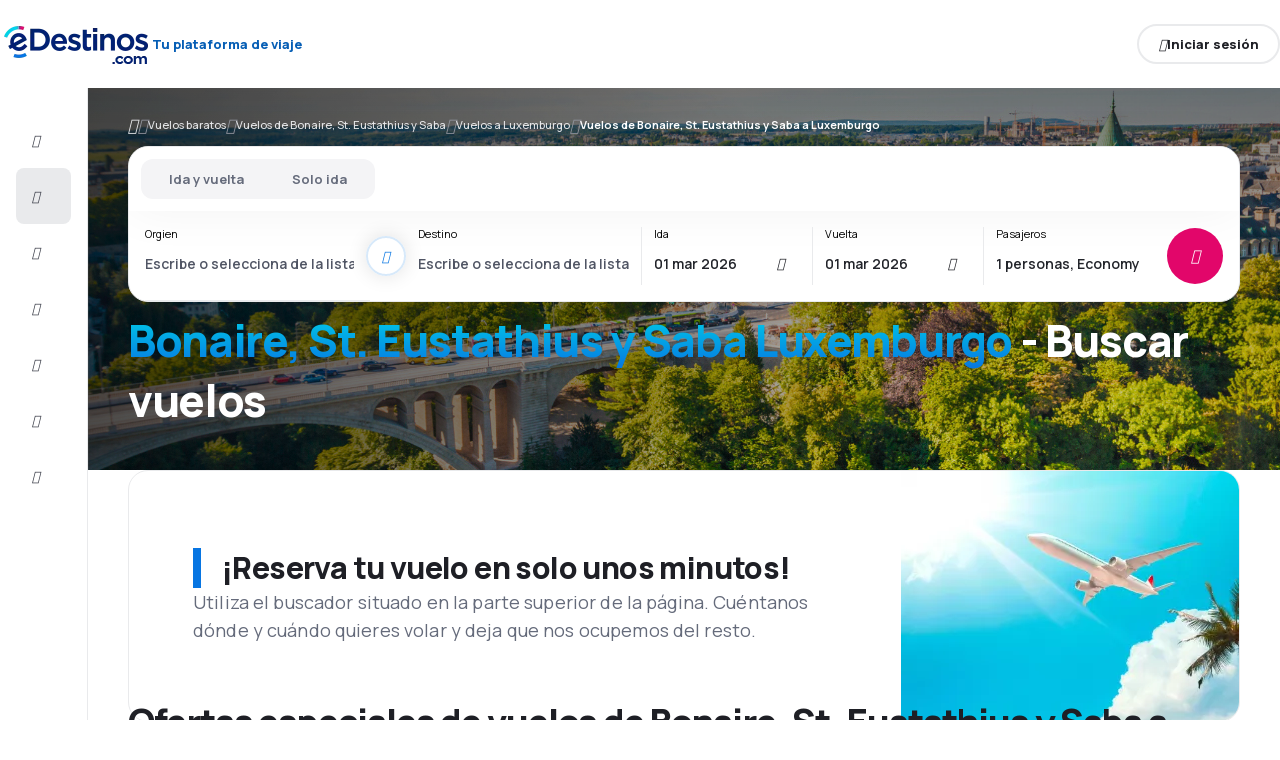

--- FILE ---
content_type: text/html; charset=utf-8
request_url: https://www.edestinos.com/vuelos-baratos/co/bq/co/lu/bonaire-st-eustathius-y-saba-luxemburgo
body_size: 70343
content:
<!DOCTYPE html><html lang="es-US" class="overflow-x-hidden"><head><meta charSet="utf-8"/><meta name="viewport" content="width=device-width, initial-scale=1, maximum-scale=1, user-scalable=no"/><link rel="preload" as="image" href="https://www.edestinos.com/_fe/img/edestinoscomdbr30-dark-new.png" imageSizes="100%"/><link rel="preload" as="image" imageSrcSet="https://www.edestinos.com/_fe/img/pinta-images-hero-hero_flp_co_lu.png?size=16x 16w, https://www.edestinos.com/_fe/img/pinta-images-hero-hero_flp_co_lu.png?size=32x 32w, https://www.edestinos.com/_fe/img/pinta-images-hero-hero_flp_co_lu.png?size=48x 48w, https://www.edestinos.com/_fe/img/pinta-images-hero-hero_flp_co_lu.png?size=64x 64w, https://www.edestinos.com/_fe/img/pinta-images-hero-hero_flp_co_lu.png?size=96x 96w, https://www.edestinos.com/_fe/img/pinta-images-hero-hero_flp_co_lu.png?size=128x 128w, https://www.edestinos.com/_fe/img/pinta-images-hero-hero_flp_co_lu.png?size=256x 256w, https://www.edestinos.com/_fe/img/pinta-images-hero-hero_flp_co_lu.png?size=384x 384w, https://www.edestinos.com/_fe/img/pinta-images-hero-hero_flp_co_lu.png?size=640x 640w, https://www.edestinos.com/_fe/img/pinta-images-hero-hero_flp_co_lu.png?size=750x 750w, https://www.edestinos.com/_fe/img/pinta-images-hero-hero_flp_co_lu.png?size=828x 828w, https://www.edestinos.com/_fe/img/pinta-images-hero-hero_flp_co_lu.png?size=1080x 1080w, https://www.edestinos.com/_fe/img/pinta-images-hero-hero_flp_co_lu.png?size=1200x 1200w, https://www.edestinos.com/_fe/img/pinta-images-hero-hero_flp_co_lu.png?size=1920x 1920w, https://www.edestinos.com/_fe/img/pinta-images-hero-hero_flp_co_lu.png?size=2048x 2048w, https://www.edestinos.com/_fe/img/pinta-images-hero-hero_flp_co_lu.png?size=3840x 3840w" imageSizes="100vw" fetchPriority="high"/><link rel="preload" as="image" href="https://www.edestinos.com/_fe/img/advertisement_placeholder_mobile_1.png"/><link rel="preload" as="image" href="https://www.edestinos.com/_fe/img/advertisement_placeholder_desktop_1.png"/><link rel="preload" as="image" href="https://www.edestinos.com/_fe/img/advertisement_placeholder_mobile_2.png"/><link rel="preload" as="image" href="https://www.edestinos.com/_fe/img/advertisement_placeholder_desktop_2.png"/><link rel="stylesheet" href="/flp-next/_next/static/css/762d9129b8aedfa8.css" data-precedence="next"/><link rel="stylesheet" href="/flp-next/_next/static/css/b08c728959466331.css" data-precedence="next"/><link rel="stylesheet" href="/flp-next/_next/static/css/d5f8cb77d1ce02f0.css" data-precedence="next"/><link rel="stylesheet" href="/flp-next/_next/static/css/adb1dea706b1d9d4.css" data-precedence="next"/><link rel="preload" as="script" fetchPriority="low" href="/flp-next/_next/static/chunks/webpack-6a34bb1758161697.js"/><script src="/flp-next/_next/static/chunks/36323303-018ace52ad2daeb6.js" async=""></script><script src="/flp-next/_next/static/chunks/7001-4112e63a44d030b9.js" async=""></script><script src="/flp-next/_next/static/chunks/main-app-4e0085552e237dcd.js" async=""></script><script src="/flp-next/_next/static/chunks/app/layout-b2aa44c723b26cd4.js" async=""></script><script src="/flp-next/_next/static/chunks/47e96f8d-c3026c952b0132bc.js" async=""></script><script src="/flp-next/_next/static/chunks/dc778142-0f97219431a1bc87.js" async=""></script><script src="/flp-next/_next/static/chunks/5125-82643123d6d2070d.js" async=""></script><script src="/flp-next/_next/static/chunks/9393-c6e7d5eff1718d16.js" async=""></script><script src="/flp-next/_next/static/chunks/app/%5B%5B...slug%5D%5D/page-ec87e6b73e092538.js" async=""></script><script src="https://cdn.speedcurve.com/js/lux.js?id=4134562730" async="" crossorigin="anonymous"></script><meta name="next-size-adjust" content=""/><link rel="preconnect" href="https://dbrapi.esky.com"/><link rel="preconnect" href="https://www.googletagmanager.com"/><link rel="preconnect" href="https://www.esky.com"/><link rel="preload" href="/flp-next/_pinta-style/esky-icons-50a72b4b.woff2" as="font" type="font/woff2" crossorigin="anonymous"/><title>Bonaire, St. Eustathius y Saba Luxemburgo (BQ-LU) Vuelos baratos - Pasajes Aéreos - eDestinos.com</title><meta name="description" content="Bonaire, St. Eustathius y Saba Luxemburgo (BQ LU) - ¿Estás interesado en Vuelos de Bonaire, St. Eustathius y Saba a Luxemburgo? Comprueba la oferta de todas las compañías aéreas - ¡Reserva vuelos baratos de Bonaire, St. Eustathius y Saba a Luxemburgo!"/><meta name="robots" content="index, follow"/><link rel="canonical" href="https://www.edestinos.com/vuelos-baratos/co/bq/co/lu/bonaire-st-eustathius-y-saba-luxemburgo"/><link rel="alternate" hrefLang="de-CH" href="https://www.eskytravel.ch/fluge/co/bq/co/lu/karibische-niederlande-luxemburg"/><link rel="alternate" hrefLang="bg-BG" href="https://www.esky.bg/samoletni-bileti/co/bq/co/lu/niderlandski-antili-lyuksemburg"/><link rel="alternate" hrefLang="bs" href="https://www.esky.ba/avio-karte/co/bq/co/lu/holandski-karibi-luksemburg"/><link rel="alternate" hrefLang="da" href="https://www.eskytravel.dk/billige-flybilletter/co/bq/co/lu/caribien-holland-luxembourg"/><link rel="alternate" hrefLang="es-CR" href="https://www.edestinos.cr/vuelos-baratos/co/bq/co/lu/bonaire-st-eustathius-y-saba-luxemburgo"/><link rel="alternate" hrefLang="bg" href="https://www.esky.bg/samoletni-bileti/co/bq/co/lu/niderlandski-antili-lyuksemburg"/><link rel="alternate" hrefLang="en-142" href="https://www.esky.eu/flights/co/bq/co/lu/caribbean-netherlands-luxembourg"/><link rel="alternate" hrefLang="en-150" href="https://www.esky.eu/flights/co/bq/co/lu/caribbean-netherlands-luxembourg"/><link rel="alternate" hrefLang="es-ES" href="https://www.esky.es/vuelos-baratos/co/bq/co/lu/bonaire-st-eustathius-y-saba-luxemburgo"/><link rel="alternate" hrefLang="es-GT" href="https://www.edestinos.com.gt/vuelos-baratos/co/bq/co/lu/bonaire-st-eustathius-y-saba-luxemburgo"/><link rel="alternate" hrefLang="es-PA" href="https://www.edestinos.com.pa/vuelos-baratos/co/bq/co/lu/bonaire-st-eustathius-y-saba-luxemburgo"/><link rel="alternate" hrefLang="es-SV" href="https://www.edestinos.com.sv/vuelos-baratos/co/bq/co/lu/bonaire-st-eustathius-y-saba-luxemburgo"/><link rel="alternate" hrefLang="en-NZ" href="https://www.eskytravel.co.nz/cheap-flights/co/bq/co/lu/caribbean-netherlands-luxembourg"/><link rel="alternate" hrefLang="es-BO" href="https://www.edestinos.com.bo/vuelos-baratos/co/bq/co/lu/bonaire-st-eustathius-y-saba-luxemburgo"/><link rel="alternate" hrefLang="es-PR" href="https://www.edestinos.com.pr/vuelos-baratos/co/bq/co/lu/bonaire-st-eustathius-y-saba-luxemburgo"/><link rel="alternate" hrefLang="fr" href="https://www.esky.fr/vols/co/bq/co/lu/pays-bas-caribeens-luxembourg"/><link rel="alternate" hrefLang="hr-HR" href="https://www.esky.hr/avio-karte/co/bq/co/lu/karipska-nizozemska-luksemburg"/><link rel="alternate" hrefLang="sv-SE" href="https://www.esky.se/billiga-flyg/co/bq/co/lu/karibiska-nederlanderna-luxemburg"/><link rel="alternate" hrefLang="en-KE" href="https://www.esky.co.ke/flights/co/bq/co/lu/caribbean-netherlands-luxembourg"/><link rel="alternate" hrefLang="es-NI" href="https://www.edestinos.com.ni/vuelos-baratos/co/bq/co/lu/bonaire-st-eustathius-y-saba-luxemburgo"/><link rel="alternate" hrefLang="fr-MA" href="https://www.esky.co.ma/vols/co/bq/co/lu/pays-bas-caribeens-luxembourg"/><link rel="alternate" hrefLang="nl-BE" href="https://www.eskytravel.be/vliegtickets/co/bq/co/lu/caribisch-nederland-luxemburg"/><link rel="alternate" hrefLang="ro-MD" href="https://www.esky.md/bilete-de-avion/co/bq/co/lu/bonaire-saint-eustatius-and-saba-luxemburg"/><link rel="alternate" hrefLang="sv" href="https://www.esky.se/billiga-flyg/co/bq/co/lu/karibiska-nederlanderna-luxemburg"/><link rel="alternate" hrefLang="bs-BA" href="https://www.esky.ba/avio-karte/co/bq/co/lu/holandski-karibi-luksemburg"/><link rel="alternate" hrefLang="de-DE" href="https://www.eskytravel.de/fluge/co/bq/co/lu/karibische-niederlande-luxemburg"/><link rel="alternate" hrefLang="en-IE" href="https://www.esky.ie/flights/co/bq/co/lu/caribbean-netherlands-luxembourg"/><link rel="alternate" hrefLang="en-MY" href="https://www.esky.com.my/flights/co/bq/co/lu/caribbean-netherlands-luxembourg"/><link rel="alternate" hrefLang="en-NG" href="https://www.esky.com.ng/flights/co/bq/co/lu/caribbean-netherlands-luxembourg"/><link rel="alternate" hrefLang="en-US" href="https://www.esky.com/flights/co/bq/co/lu/caribbean-netherlands-luxembourg"/><link rel="alternate" hrefLang="fr-FR" href="https://www.esky.fr/vols/co/bq/co/lu/pays-bas-caribeens-luxembourg"/><link rel="alternate" hrefLang="sr-RS" href="https://www.esky.rs/avio-karte/co/bq/co/lu/karipska-holandija-luksemburg"/><link rel="alternate" hrefLang="el" href="https://www.esky.gr/aeroporika-eisitiria/co/bq/co/lu/nhsia-bes-loyksemboyrgo"/><link rel="alternate" hrefLang="en" href="https://www.esky.com/flights/co/bq/co/lu/caribbean-netherlands-luxembourg"/><link rel="alternate" hrefLang="es-CO" href="https://www.edestinos.com.co/vuelos-baratos/co/bq/co/lu/bonaire-st-eustathius-y-saba-luxemburgo"/><link rel="alternate" hrefLang="nl" href="https://www.esky.nl/vliegtickets/co/bq/co/lu/caribisch-nederland-luxemburg"/><link rel="alternate" hrefLang="sk" href="https://www.esky.sk/letenky/co/bq/co/lu/karibske-holandsko-luxembursko"/><link rel="alternate" hrefLang="tr" href="https://www.esky.com.tr/ucak-bileti/co/bq/co/lu/bes-adalari-luksemburg"/><link rel="alternate" hrefLang="tr-TR" href="https://www.esky.com.tr/ucak-bileti/co/bq/co/lu/bes-adalari-luksemburg"/><link rel="alternate" hrefLang="sk-SK" href="https://www.esky.sk/letenky/co/bq/co/lu/karibske-holandsko-luxembursko"/><link rel="alternate" hrefLang="el-GR" href="https://www.esky.gr/aeroporika-eisitiria/co/bq/co/lu/nhsia-bes-loyksemboyrgo"/><link rel="alternate" hrefLang="cs-CZ" href="https://www.esky.cz/letenky/co/bq/co/lu/bonaire-svaty-eustach-a-saba-lucembursko"/><link rel="alternate" hrefLang="cs" href="https://www.esky.cz/letenky/co/bq/co/lu/bonaire-svaty-eustach-a-saba-lucembursko"/><link rel="alternate" hrefLang="de-AT" href="https://www.esky.at/fluge/co/bq/co/lu/karibische-niederlande-luxemburg"/><link rel="alternate" hrefLang="en-HK" href="https://www.esky.com.hk/flights/co/bq/co/lu/caribbean-netherlands-luxembourg"/><link rel="alternate" hrefLang="it" href="https://www.eskytravel.it/voli/co/bq/co/lu/paesi-bassi-caraibici-lussemburgo"/><link rel="alternate" hrefLang="nb-NO" href="https://www.eskytravel.no/flybilletter/co/bq/co/lu/karibisk-nederland-luxembourg"/><link rel="alternate" hrefLang="pl-PL" href="https://www.esky.pl/tanie-loty/co/bq/co/lu/holandia-karaibska-luksemburg"/><link rel="alternate" hrefLang="ro" href="https://www.esky.ro/bilete-de-avion/co/bq/co/lu/bonaire-saint-eustatius-and-saba-luxemburg"/><link rel="alternate" hrefLang="es-PE" href="https://www.edestinos.com.pe/vuelos-baratos/co/bq/co/lu/bonaire-st-eustathius-y-saba-luxemburgo"/><link rel="alternate" hrefLang="hr" href="https://www.esky.hr/avio-karte/co/bq/co/lu/karipska-nizozemska-luksemburg"/><link rel="alternate" hrefLang="it-IT" href="https://www.eskytravel.it/voli/co/bq/co/lu/paesi-bassi-caraibici-lussemburgo"/><link rel="alternate" hrefLang="pl" href="https://www.esky.pl/tanie-loty/co/bq/co/lu/holandia-karaibska-luksemburg"/><link rel="alternate" hrefLang="da-DK" href="https://www.eskytravel.dk/billige-flybilletter/co/bq/co/lu/caribien-holland-luxembourg"/><link rel="alternate" hrefLang="de" href="https://www.eskytravel.de/fluge/co/bq/co/lu/karibische-niederlande-luxemburg"/><link rel="alternate" hrefLang="es-DO" href="https://www.edestinos.com.do/vuelos-baratos/co/bq/co/lu/bonaire-st-eustathius-y-saba-luxemburgo"/><link rel="alternate" hrefLang="es-MX" href="https://www.edestinos.com.mx/vuelos-baratos/co/bq/co/lu/bonaire-st-eustathius-y-saba-luxemburgo"/><link rel="alternate" hrefLang="fi-FI" href="https://www.esky.fi/halvat-lennot/co/bq/co/lu/karibian-alankomaat-luxemburg"/><link rel="alternate" hrefLang="hu-HU" href="https://www.esky.hu/repulojegy/co/bq/co/lu/karibi-hollandia-luxemburg"/><link rel="alternate" hrefLang="pt-PT" href="https://www.esky.pt/voos-baratos/co/bq/co/lu/paises-baixos-caribenhos-luxemburgo"/><link rel="alternate" hrefLang="sr" href="https://www.esky.rs/avio-karte/co/bq/co/lu/karipska-holandija-luksemburg"/><link rel="alternate" hrefLang="x-default" href="https://www.esky.com/flights/co/bq/co/lu/caribbean-netherlands-luxembourg"/><link rel="alternate" hrefLang="fi" href="https://www.esky.fi/halvat-lennot/co/bq/co/lu/karibian-alankomaat-luxemburg"/><link rel="alternate" hrefLang="pt" href="https://www.esky.pt/voos-baratos/co/bq/co/lu/paises-baixos-caribenhos-luxemburgo"/><link rel="alternate" hrefLang="en-ZA" href="https://www.eskytravel.co.za/cheap-flights/co/bq/co/lu/caribbean-netherlands-luxembourg"/><link rel="alternate" hrefLang="es" href="https://www.edestinos.com/vuelos-baratos/co/bq/co/lu/bonaire-st-eustathius-y-saba-luxemburgo"/><link rel="alternate" hrefLang="es-PY" href="https://www.edestinos.com.py/vuelos-baratos/co/bq/co/lu/bonaire-st-eustathius-y-saba-luxemburgo"/><link rel="alternate" hrefLang="nl-NL" href="https://www.esky.nl/vliegtickets/co/bq/co/lu/caribisch-nederland-luxemburg"/><link rel="alternate" hrefLang="en-EG" href="https://www.esky.com.eg/flights/co/bq/co/lu/caribbean-netherlands-luxembourg"/><link rel="alternate" hrefLang="en-GB" href="https://www.esky.co.uk/flights/co/bq/co/lu/caribbean-netherlands-luxembourg"/><link rel="alternate" hrefLang="en-SG" href="https://www.esky.com.sg/flights/co/bq/co/lu/caribbean-netherlands-luxembourg"/><link rel="alternate" hrefLang="es-CL" href="https://www.edestinos.cl/vuelos-baratos/co/bq/co/lu/bonaire-st-eustathius-y-saba-luxemburgo"/><link rel="alternate" hrefLang="es-HN" href="https://www.edestinos.com.hn/vuelos-baratos/co/bq/co/lu/bonaire-st-eustathius-y-saba-luxemburgo"/><link rel="alternate" hrefLang="hu" href="https://www.esky.hu/repulojegy/co/bq/co/lu/karibi-hollandia-luxemburg"/><link rel="alternate" hrefLang="nb" href="https://www.eskytravel.no/flybilletter/co/bq/co/lu/karibisk-nederland-luxembourg"/><link rel="alternate" hrefLang="ro-RO" href="https://www.esky.ro/bilete-de-avion/co/bq/co/lu/bonaire-saint-eustatius-and-saba-luxemburg"/><meta property="og:title" content="Bonaire, St. Eustathius y Saba Luxemburgo (BQ-LU) Vuelos baratos - Pasajes Aéreos - eDestinos.com"/><meta property="og:description" content="Bonaire, St. Eustathius y Saba Luxemburgo (BQ LU) - ¿Estás interesado en Vuelos de Bonaire, St. Eustathius y Saba a Luxemburgo? Comprueba la oferta de todas las compañías aéreas - ¡Reserva vuelos baratos de Bonaire, St. Eustathius y Saba a Luxemburgo!"/><meta property="og:url" content="https://www.edestinos.com/vuelos-baratos/co/bq/co/lu/bonaire-st-eustathius-y-saba-luxemburgo"/><meta property="og:site_name" content="eDestinos.com - Vuelos baratos, Tiquetes Aéreos, Hoteles"/><meta property="og:locale" content="es_US"/><meta property="og:image" content="https://www.edestinos.com/_fe/img/pinta-images-hero-hero_flp_co_lu.png?size=1200x630"/><meta property="og:image:width" content="1200"/><meta property="og:image:height" content="630"/><meta property="og:image:type" content="image/png"/><meta property="og:image" content="https://www.edestinos.com/_fe/img/pinta-images-hero-hero_flp_co_lu.png?size=800x800"/><meta property="og:image:width" content="800"/><meta property="og:image:height" content="800"/><meta property="og:image:type" content="image/png"/><meta property="og:type" content="website"/><meta name="twitter:card" content="summary_large_image"/><meta name="twitter:title" content="Bonaire, St. Eustathius y Saba Luxemburgo (BQ-LU) Vuelos baratos - Pasajes Aéreos - eDestinos.com"/><meta name="twitter:description" content="Bonaire, St. Eustathius y Saba Luxemburgo (BQ LU) - ¿Estás interesado en Vuelos de Bonaire, St. Eustathius y Saba a Luxemburgo? Comprueba la oferta de todas las compañías aéreas - ¡Reserva vuelos baratos de Bonaire, St. Eustathius y Saba a Luxemburgo!"/><meta name="twitter:image" content="https://www.edestinos.com/_fe/img/pinta-images-hero-hero_flp_co_lu.png?size=1200x630"/><meta name="twitter:image:width" content="1200"/><meta name="twitter:image:height" content="630"/><meta name="twitter:image:type" content="image/png"/><meta name="twitter:image" content="https://www.edestinos.com/_fe/img/pinta-images-hero-hero_flp_co_lu.png?size=800x800"/><meta name="twitter:image:width" content="800"/><meta name="twitter:image:height" content="800"/><meta name="twitter:image:type" content="image/png"/><link rel="icon" href="https://static1.eskypartners.com/favicons/edestinos.ico"/><style data-pinta-component="base">/**
 * Do not edit directly
 * Generated on Tue, 27 Jan 2026 06:48:10 GMT
 */

:root {
  --pi-font-weight-extra-bold: 800;
  --pi-font-weight-bold: 700;
  --pi-font-weight-semi-bold: 600;
  --pi-font-weight-medium: 500;
  --pi-font-family: Manrope;
  --pi-shadow-100: 0px 0px 100px 0px rgba(0, 0, 0, 0.05);
  --pi-shadow-50: 0px 0px 50px 0px rgba(0, 0, 0, 0.05);
  --pi-shadow-20: 0px 0px 20px 0px rgba(0, 0, 0, 0.12);
  --pi-shadow-12: 0px 0px 12px 0px rgba(0, 0, 0, 0.18);
  --pi-opacity-100: 1;
  --pi-opacity-96: 0.96;
  --pi-opacity-88: 0.88;
  --pi-opacity-80: 0.8;
  --pi-opacity-72: 0.72;
  --pi-opacity-64: 0.64;
  --pi-opacity-56: 0.56;
  --pi-opacity-48: 0.48;
  --pi-opacity-40: 0.4;
  --pi-opacity-32: 0.32;
  --pi-opacity-28: 0.28;
  --pi-opacity-24: 0.24;
  --pi-opacity-20: 0.2;
  --pi-opacity-16: 0.16;
  --pi-opacity-12: 0.12;
  --pi-opacity-8: 0.08;
  --pi-opacity-4: 0.04;
  --pi-opacity-2: 0.02;
  --pi-opacity-0: 0;
  --pi-filter-blur-50: blur(50px); /* backdrop-filter */
  --pi-duration-carousel-swipe: 300;
  --pi-color-hint-900: #01172d;
  --pi-color-hint-800: #022548;
  --pi-color-hint-700: #04427f;
  --pi-color-hint-600: #065eb5;
  --pi-color-hint-500: #0775e2;
  --pi-color-hint-400: #4c9cea;
  --pi-color-hint-350: #82baf0;
  --pi-color-hint-300: #bad8f7;
  --pi-color-hint-200: #d7e9fa;
  --pi-color-hint-100: #ebf4fd;
  --pi-color-hint-50: #f5f9fe;
  --pi-color-hint-25: #fafcfe;
  --pi-color-danger-900: #2d0109;
  --pi-color-danger-800: #48020e;
  --pi-color-danger-700: #7f0418;
  --pi-color-danger-600: #b50622;
  --pi-color-danger-500: #e2072b;
  --pi-color-danger-400: #ea4c66;
  --pi-color-danger-350: #f08294;
  --pi-color-danger-300: #f7bac4;
  --pi-color-danger-200: #fad7dd;
  --pi-color-danger-100: #fdebee;
  --pi-color-danger-50: #fef5f7;
  --pi-color-danger-25: #fefafb;
  --pi-color-success-900: #002216;
  --pi-color-success-800: #003623;
  --pi-color-success-700: #005f3c;
  --pi-color-success-600: #00824c;
  --pi-color-success-500: #00aa6c;
  --pi-color-success-400: #47c295;
  --pi-color-success-350: #7ed4b5;
  --pi-color-success-300: #b8e7d6;
  --pi-color-success-200: #d6f1e7;
  --pi-color-success-100: #edfaf5;
  --pi-color-success-50: #f5fcf9;
  --pi-color-success-25: #fafdfc;
  --pi-color-warning-900: #2e1d02;
  --pi-color-warning-800: #4a2f03;
  --pi-color-warning-700: #825205;
  --pi-color-warning-600: #ba7607;
  --pi-color-warning-500: #e89309;
  --pi-color-warning-400: #eeb14e;
  --pi-color-warning-350: #f3c883;
  --pi-color-warning-300: #f9e1ba;
  --pi-color-warning-200: #fbeed8;
  --pi-color-warning-100: #fdf6eb;
  --pi-color-warning-50: #fefbf5;
  --pi-color-warning-25: #fffdfa;
  --pi-color-accent-5-900: #ffffff;
  --pi-color-accent-4-900: #070c1b;
  --pi-color-accent-4-800: #0b142b;
  --pi-color-accent-4-700: #14224b;
  --pi-color-accent-4-600: #1c316b;
  --pi-color-accent-4-500: #233d86;
  --pi-color-accent-4-400: #6173a8;
  --pi-color-accent-4-350: #909dc2;
  --pi-color-accent-4-300: #c1c9dd;
  --pi-color-accent-4-200: #dce0ec;
  --pi-color-accent-4-100: #edeff5;
  --pi-color-accent-4-50: #f6f7fa;
  --pi-color-accent-4-25: #fbfbfd;
  --pi-color-accent-3-900: #002a2e;
  --pi-color-accent-3-800: #00434a;
  --pi-color-accent-3-700: #00727a;
  --pi-color-accent-3-600: #00a8ba;
  --pi-color-accent-3-500: #00d2e8;
  --pi-color-accent-3-400: #47dfee;
  --pi-color-accent-3-350: #7ee9f3;
  --pi-color-accent-3-300: #b8f2f9;
  --pi-color-accent-3-200: #d6f8fb;
  --pi-color-accent-3-100: #ebfbfd;
  --pi-color-accent-3-50: #f5fdfe;
  --pi-color-accent-3-25: #fafeff;
  --pi-color-accent-2-900: #2d0115;
  --pi-color-accent-2-800: #480222;
  --pi-color-accent-2-700: #7f033b;
  --pi-color-accent-2-600: #b50555;
  --pi-color-accent-2-500: #e2066a;
  --pi-color-accent-2-400: #ea4c94;
  --pi-color-accent-2-350: #f082b4;
  --pi-color-accent-2-300: #f7b9d5;
  --pi-color-accent-2-200: #fad7e7;
  --pi-color-accent-2-100: #fdebf3;
  --pi-color-accent-2-50: #fef5f9;
  --pi-color-accent-2-25: #fefafc;
  --pi-color-accent-1-900: #01172d;
  --pi-color-accent-1-800: #022548;
  --pi-color-accent-1-700: #04427f;
  --pi-color-accent-1-600: #065eb5;
  --pi-color-accent-1-500: #0775e2;
  --pi-color-accent-1-400: #4c9cea;
  --pi-color-accent-1-350: #82baf0;
  --pi-color-accent-1-300: #bad8f7;
  --pi-color-accent-1-200: #d7e9fa;
  --pi-color-accent-1-100: #ebf4fd;
  --pi-color-accent-1-50: #f5f9fe;
  --pi-color-accent-1-25: #fafcfe;
  --pi-color-neutral-900: #1e1f25;
  --pi-color-neutral-800: #22242a;
  --pi-color-neutral-700: #393c47;
  --pi-color-neutral-600: #505564;
  --pi-color-neutral-500: #656b7b;
  --pi-color-neutral-400: #93969f;
  --pi-color-neutral-350: #bec0c5;
  --pi-color-neutral-300: #d9d9d9;
  --pi-color-neutral-200: #e9eaec;
  --pi-color-neutral-100: #f4f4f6;
  --pi-color-neutral-50: #fafafa;
  --pi-color-neutral-25: #fcfcfc;
  --pi-color-white: #ffffff;
  --pi-color-black: #131416;
  --pi-alpha-skrim: #1314167a;
  --pi-alpha-neutral: #656b7b52;
  --pi-alpha-black: #13141652;
  --pi-gradient-radial: radial-gradient(330.14% 73.2% at 100% 0%, rgba(11, 12, 22, 0.00) 0%, rgba(13, 18, 28, 0.73) 54.87%, rgba(13, 19, 29, 0.81) 66%, rgba(13, 20, 30, 0.86) 72.82%, rgba(14, 21, 31, 0.91) 81.97%, rgba(14, 21, 31, 0.95) 89.92%, rgba(14, 22, 32, 0.98) 95.25%, #0E1620 100%);
  --pi-gradient-angle: 0deg;
  --pi-media-xxl-min: 2344px;
  --pi-media-xl-max: 2343px;
  --pi-media-xl-min: 1920px;
  --pi-media-l-max: 1919px;
  --pi-media-l-min: 1720px;
  --pi-media-m-max: 1719px;
  --pi-media-m-min: 1408px;
  --pi-media-s-max: 1407px;
  --pi-media-s-min: 1090px;
  --pi-media-xs-max: 1089px;
  --pi-media-xs-min: 772px;
  --pi-media-xxs-max: 771px;
  --pi-media-xxs-min: 684px;
  --pi-media-3xs-max: 683px;
  --pi-border-style-dashed: dashed;
  --pi-border-style-solid: solid;
  --pi-size-font-uppercase-4xs-spacing: 0.0275rem;
  --pi-size-font-uppercase-4xs-line: 0.6875rem;
  --pi-size-font-uppercase-4xs-text: 0.6875rem;
  --pi-size-font-uppercase-xxs-spacing: 0.040625rem;
  --pi-size-font-uppercase-xxs-line: 1rem;
  --pi-size-font-uppercase-xxs-text: 0.8125rem;
  --pi-size-font-uppercase-13-spacing: 0.040625rem;
  --pi-size-font-uppercase-13-line: 1rem;
  --pi-size-font-uppercase-13-text: 0.8125rem;
  --pi-size-font-uppercase-11-spacing: 0.0275rem;
  --pi-size-font-uppercase-11-line: 0.6875rem;
  --pi-size-font-uppercase-11-text: 0.6875rem;
  --pi-size-font-paragraph-xxs-spacing: 0.008125rem;
  --pi-size-font-paragraph-xxs-line: 1.25rem;
  --pi-size-font-paragraph-xxs-text: 0.8125rem;
  --pi-size-font-paragraph-xs-spacing: 0.00875rem;
  --pi-size-font-paragraph-xs-line: 1.5rem;
  --pi-size-font-paragraph-xs-text: 0.875rem;
  --pi-size-font-paragraph-s-spacing: 0.0046875rem;
  --pi-size-font-paragraph-s-line: 1.5rem;
  --pi-size-font-paragraph-s-text: 0.9375rem;
  --pi-size-font-paragraph-m-spacing: 0.005rem;
  --pi-size-font-paragraph-m-line: 1.75rem;
  --pi-size-font-paragraph-m-text: 1rem;
  --pi-size-font-paragraph-l-spacing: 0.0053125rem;
  --pi-size-font-paragraph-l-line: 1.75rem;
  --pi-size-font-paragraph-l-text: 1.0625rem;
  --pi-size-font-paragraph-xl-line: 1.75rem;
  --pi-size-font-paragraph-xl-text: 1.125rem;
  --pi-size-font-paragraph-xxl-spacing: -0.03rem;
  --pi-size-font-paragraph-xxl-line: 2.75rem;
  --pi-size-font-paragraph-xxl-text: 1.5rem;
  --pi-size-font-paragraph-3xl-spacing: -0.0375rem;
  --pi-size-font-paragraph-3xl-line: 3rem;
  --pi-size-font-paragraph-3xl-text: 1.875rem;
  --pi-size-font-paragraph-4xl-spacing: -0.0675rem;
  --pi-size-font-paragraph-4xl-line: 3.5rem;
  --pi-size-font-paragraph-4xl-text: 2.25rem;
  --pi-size-font-paragraph-5xl-spacing: -0.0825rem;
  --pi-size-font-paragraph-5xl-line: 4rem;
  --pi-size-font-paragraph-5xl-text: 2.75rem;
  --pi-size-font-paragraph-44-spacing: -0.0825rem;
  --pi-size-font-paragraph-44-line: 4rem;
  --pi-size-font-paragraph-44-text: 2.75rem;
  --pi-size-font-paragraph-36-spacing: -0.0675rem;
  --pi-size-font-paragraph-36-line: 3.5rem;
  --pi-size-font-paragraph-36-text: 2.25rem;
  --pi-size-font-paragraph-30-spacing: -0.0375rem;
  --pi-size-font-paragraph-30-line: 3rem;
  --pi-size-font-paragraph-30-text: 1.875rem;
  --pi-size-font-paragraph-24-spacing: -0.03rem;
  --pi-size-font-paragraph-24-line: 2.75rem;
  --pi-size-font-paragraph-24-text: 1.5rem;
  --pi-size-font-paragraph-20-spacing: -0.0375rem;
  --pi-size-font-paragraph-20-line: 2rem;
  --pi-size-font-paragraph-20-text: 1.25rem;
  --pi-size-font-paragraph-18-line: 1.75rem;
  --pi-size-font-paragraph-18-text: 1.125rem;
  --pi-size-font-paragraph-17-spacing: 0.0053125rem;
  --pi-size-font-paragraph-17-line: 1.75rem;
  --pi-size-font-paragraph-17-text: 1.0625rem;
  --pi-size-font-paragraph-16-spacing: 0.005rem;
  --pi-size-font-paragraph-16-line: 1.75rem;
  --pi-size-font-paragraph-16-text: 1rem;
  --pi-size-font-paragraph-15-spacing: 0.0046875rem;
  --pi-size-font-paragraph-15-line: 1.5rem;
  --pi-size-font-paragraph-15-text: 0.9375rem;
  --pi-size-font-paragraph-14-spacing: 0.00875rem;
  --pi-size-font-paragraph-14-line: 1.5rem;
  --pi-size-font-paragraph-14-text: 0.875rem;
  --pi-size-font-paragraph-13-spacing: 0.008125rem;
  --pi-size-font-paragraph-13-line: 1.25rem;
  --pi-size-font-paragraph-13-text: 0.8125rem;
  --pi-size-font-single-line-5xs-line: 0.875rem;
  --pi-size-font-single-line-5xs-text: 0.625rem;
  --pi-size-font-single-line-4xs-line: 0.875rem;
  --pi-size-font-single-line-4xs-text: 0.6875rem;
  --pi-size-font-single-line-3xs-line: 1rem;
  --pi-size-font-single-line-3xs-text: 0.75rem;
  --pi-size-font-single-line-xxs-line: 1rem;
  --pi-size-font-single-line-xxs-text: 0.8125rem;
  --pi-size-font-single-line-xs-line: 1.25rem;
  --pi-size-font-single-line-xs-text: 0.875rem;
  --pi-size-font-single-line-s-spacing: 0.0046875rem;
  --pi-size-font-single-line-s-line: 1.25rem;
  --pi-size-font-single-line-s-text: 0.9375rem;
  --pi-size-font-single-line-m-spacing: 0.005rem;
  --pi-size-font-single-line-m-line: 1.5rem;
  --pi-size-font-single-line-m-text: 1rem;
  --pi-size-font-single-line-l-spacing: 0.0053125rem;
  --pi-size-font-single-line-l-line: 1.5rem;
  --pi-size-font-single-line-l-text: 1.0625rem;
  --pi-size-font-single-line-xl-spacing: -0.0225rem;
  --pi-size-font-single-line-xl-line: 1.5rem;
  --pi-size-font-single-line-xl-text: 1.125rem;
  --pi-size-font-single-line-xxl-spacing: -0.03rem;
  --pi-size-font-single-line-xxl-line: 2rem;
  --pi-size-font-single-line-xxl-text: 1.5rem;
  --pi-size-font-single-line-3xl-spacing: -0.0375rem;
  --pi-size-font-single-line-3xl-line: 2.5rem;
  --pi-size-font-single-line-3xl-text: 1.875rem;
  --pi-size-font-single-line-4xl-spacing: -0.0675rem;
  --pi-size-font-single-line-4xl-line: 3rem;
  --pi-size-font-single-line-4xl-text: 2.25rem;
  --pi-size-font-single-line-5xl-spacing: -0.0825rem;
  --pi-size-font-single-line-5xl-line: 3.75rem;
  --pi-size-font-single-line-5xl-text: 2.75rem;
  --pi-size-font-single-line-6xl-spacing: -0.190625rem;
  --pi-size-font-single-line-6xl-line: 5.25rem;
  --pi-size-font-single-line-6xl-text: 3.8125rem;
  --pi-size-font-single-line-7xl-spacing: -0.2375rem;
  --pi-size-font-single-line-7xl-line: 6.5rem;
  --pi-size-font-single-line-7xl-text: 4.75rem;
  --pi-size-font-single-line-8xl-spacing: -0.296875rem;
  --pi-size-font-single-line-8xl-line: 8.25rem;
  --pi-size-font-single-line-8xl-text: 5.9375rem;
  --pi-size-font-single-line-95-spacing: -0.296875rem;
  --pi-size-font-single-line-95-line: 8.25rem;
  --pi-size-font-single-line-95-text: 5.9375rem;
  --pi-size-font-single-line-76-spacing: -0.2375rem;
  --pi-size-font-single-line-76-line: 6.5rem;
  --pi-size-font-single-line-76-text: 4.75rem;
  --pi-size-font-single-line-61-spacing: -0.190625rem;
  --pi-size-font-single-line-61-line: 5.25rem;
  --pi-size-font-single-line-61-text: 3.8125rem;
  --pi-size-font-single-line-44-spacing: -0.0825rem;
  --pi-size-font-single-line-44-line: 3.75rem;
  --pi-size-font-single-line-44-text: 2.75rem;
  --pi-size-font-single-line-36-spacing: -0.0675rem;
  --pi-size-font-single-line-36-line: 3rem;
  --pi-size-font-single-line-36-text: 2.25rem;
  --pi-size-font-single-line-30-spacing: -0.0375rem;
  --pi-size-font-single-line-30-line: 2.5rem;
  --pi-size-font-single-line-30-text: 1.875rem;
  --pi-size-font-single-line-24-spacing: -0.03rem;
  --pi-size-font-single-line-24-line: 2rem;
  --pi-size-font-single-line-24-text: 1.5rem;
  --pi-size-font-single-line-20-spacing: -0.0375rem;
  --pi-size-font-single-line-20-line: 1.75rem;
  --pi-size-font-single-line-20-text: 1.25rem;
  --pi-size-font-single-line-18-spacing: -0.0225rem;
  --pi-size-font-single-line-18-line: 1.5rem;
  --pi-size-font-single-line-18-text: 1.125rem;
  --pi-size-font-single-line-17-spacing: 0.0053125rem;
  --pi-size-font-single-line-17-line: 1.5rem;
  --pi-size-font-single-line-17-text: 1.0625rem;
  --pi-size-font-single-line-16-spacing: 0.005rem;
  --pi-size-font-single-line-16-line: 1.5rem;
  --pi-size-font-single-line-16-text: 1rem;
  --pi-size-font-single-line-15-spacing: 0.0046875rem;
  --pi-size-font-single-line-15-line: 1.25rem;
  --pi-size-font-single-line-15-text: 0.9375rem;
  --pi-size-font-single-line-14-line: 1.25rem;
  --pi-size-font-single-line-14-text: 0.875rem;
  --pi-size-font-single-line-13-line: 1rem;
  --pi-size-font-single-line-13-text: 0.8125rem;
  --pi-size-font-single-line-12-line: 1rem;
  --pi-size-font-single-line-12-text: 0.75rem;
  --pi-size-font-single-line-11-line: 0.875rem;
  --pi-size-font-single-line-11-text: 0.6875rem;
  --pi-size-font-single-line-10-line: 0.875rem;
  --pi-size-font-single-line-10-text: 0.625rem;
  --pi-size-spacing-999: 62.4375rem;
  --pi-size-spacing-512: 32rem;
  --pi-size-spacing-480: 30rem;
  --pi-size-spacing-400: 25rem;
  --pi-size-spacing-320: 20rem;
  --pi-size-spacing-240: 15rem;
  --pi-size-spacing-200: 12.5rem;
  --pi-size-spacing-160: 10rem;
  --pi-size-spacing-152: 9.5rem;
  --pi-size-spacing-144: 9rem;
  --pi-size-spacing-136: 8.5rem;
  --pi-size-spacing-128: 8rem;
  --pi-size-spacing-120: 7.5rem;
  --pi-size-spacing-112: 7rem;
  --pi-size-spacing-104: 6.5rem;
  --pi-size-spacing-96: 6rem;
  --pi-size-spacing-88: 5.5rem;
  --pi-size-spacing-80: 5rem;
  --pi-size-spacing-72: 4.5rem;
  --pi-size-spacing-64: 4rem;
  --pi-size-spacing-56: 3.5rem;
  --pi-size-spacing-48: 3rem;
  --pi-size-spacing-40: 2.5rem;
  --pi-size-spacing-32: 2rem;
  --pi-size-spacing-24: 1.5rem;
  --pi-size-spacing-20: 1.25rem;
  --pi-size-spacing-16: 1rem;
  --pi-size-spacing-14: 0.875rem;
  --pi-size-spacing-12: 0.75rem;
  --pi-size-spacing-8: 0.5rem;
  --pi-size-spacing-6: 0.375rem;
  --pi-size-spacing-5: 0.3125rem;
  --pi-size-spacing-4: 0.25rem;
  --pi-size-spacing-2: 0.125rem;
  --pi-size-spacing-0: 0;
  --pi-size-button-small: 2.5rem;
  --pi-size-button-medium: 3rem;
  --pi-size-button-large: 3.5rem;
  --pi-size-border-radius-full: 624.9375rem;
  --pi-size-border-radius-40: 2.5rem;
  --pi-size-border-radius-32: 2rem;
  --pi-size-border-radius-28: 1.75rem;
  --pi-size-border-radius-24: 1.5rem;
  --pi-size-border-radius-20: 1.25rem;
  --pi-size-border-radius-16: 1rem;
  --pi-size-border-radius-12: 0.75rem;
  --pi-size-border-radius-8: 0.5rem;
  --pi-size-border-radius-6: 0.375rem;
  --pi-size-border-radius-4: 0.25rem;
  --pi-size-border-radius-2: 0.125rem;
  --pi-size-border-radius-0: 0;
  --pi-size-border-width-200: 0.125rem;
  --pi-size-border-width-150: 0.09375rem;
  --pi-size-border-width-100: 0.0625rem;
  --pi-gradient-secondary: linear-gradient(var(--pi-gradient-angle), var(--pi-color-accent-2-600) 0%, var(--pi-color-accent-2-500) 100%);
  --pi-gradient-primary: linear-gradient(var(--pi-gradient-angle), var(--pi-color-accent-1-500) 0%, var(--pi-color-accent-3-500) 100%);
  --pi-border-color: var(--pi-color-neutral-500);
}
</style><style data-pinta-component="icon">@charset "UTF-8";@font-face{font-display:swap;font-family:PintaIcons_112_50a72b4b;font-style:normal;font-weight:400;src:url(/flp-next/_pinta-style/esky-icons-50a72b4b.woff2) format("woff2"),url(/flp-next/_pinta-style/esky-icons-50a72b4b.woff) format("woff"),url(/flp-next/_pinta-style/esky-icons-50a72b4b.ttf) format("truetype")}:root{--pi-icon-font-family:"PintaIcons_112_50a72b4b";--pi-ic-s-arrow-down:"";--pi-ic-s-arrow-in-down:"";--pi-ic-s-arrow-both-horizontal:"";--pi-ic-s-arrow-corner-left:"";--pi-ic-s-arrow-in:"";--pi-ic-s-arrow-up:"";--pi-ic-s-arrow-right:"";--pi-ic-s-arrow-left:"";--pi-ic-s-arrow-left-right:"";--pi-ic-s-arrow-circle:"";--pi-ic-s-arrow-long-left:"";--pi-ic-s-arrow-long-right:"";--pi-ic-s-arrow-out-up:"";--pi-ic-s-arrow-out:"";--pi-ic-s-arrow-both-vertical:"";--pi-ic-s-arrow-right-corner:"";--pi-ic-s-baggage-registered:"";--pi-ic-s-no-baggage-personal_item:"";--pi-ic-s-baggage-backpack-star:"";--pi-ic-s-baggage-personal-item:"";--pi-ic-s-no-baggage-registered:"";--pi-ic-s-no-baggage-cabin:"";--pi-ic-s-double-bed:"";--pi-ic-s-plane-bed-horizontal:"";--pi-ic-s-double-bed-framed:"";--pi-ic-s-reception-bell:"";--pi-ic-s-bell:"";--pi-ic-s-ringing-bell:"";--pi-ic-s-reception-bell-hand:"";--pi-ic-s-buildings:"";--pi-ic-s-buildings-villa:"";--pi-ic-s-cake:"";--pi-ic-s-cake-plus:"";--pi-ic-s-calendar:"";--pi-ic-s-car-check:"";--pi-ic-s-car:"";--pi-ic-s-check-shield:"";--pi-ic-s-check-out-circle:"";--pi-ic-s-check-badge:"";--pi-ic-s-check:"";--pi-ic-s-percent-badge:"";--pi-ic-s-clock-lines:"";--pi-ic-s-clock-plus:"";--pi-ic-s-clock:"";--pi-ic-s-cloud-rain:"";--pi-ic-s-cloud-rain-snow:"";--pi-ic-s-cross:"";--pi-ic-s-emoji-happy:"";--pi-ic-s-no-eye:"";--pi-ic-s-eye:"";--pi-ic-s-food-fork-spoon:"";--pi-ic-s-globe-continents:"";--pi-ic-s-globe-mesh:"";--pi-ic-s-globe-loupe:"";--pi-ic-s-info-home:"";--pi-ic-s-list-center:"";--pi-ic-s-list-left:"";--pi-ic-s-list-check:"";--pi-ic-s-logo-facebook:"";--pi-ic-s-logo-instagram:"";--pi-ic-s-logo-youtube:"";--pi-ic-s-logo-tripadvisor:"";--pi-ic-s-logo-tiktok:"";--pi-ic-mobile-check:"";--pi-ic-s-mobile-arrow:"";--pi-ic-s-moon-cloud:"";--pi-ic-s-moon:"";--pi-ic-s-note-stack:"";--pi-ic-s-note-stack-pdf:"";--pi-ic-s-note-stack-plus:"";--pi-ic-s-page-note:"";--pi-ic-s-note-on-board:"";--pi-ic-s-on-hand-check:"";--pi-ic-s-on-hand_home:"";--pi-ic-s-on-hand-heart:"";--pi-ic-s-pen-square:"";--pi-ic-s-pen:"";--pi-ic-s-people-with-heart:"";--pi-ic-s-people-group:"";--pi-ic-s-people-in-heart:"";--pi-ic-s-person-cards:"";--pi-ic-s-person-child:"";--pi-ic-s-person-search:"";--pi-ic-s-person-man:"";--pi-ic-s-person-woman:"";--pi-ic-s-person-shield:"";--pi-ic-s-person-id:"";--pi-ic-s-photo-camera:"";--pi-ic-s-photo-stack:"";--pi-ic-s-dog:"";--pi-ic-s-shower:"";--pi-ic-s-bus:"";--pi-ic-s-assistant-navigation:"";--pi-ic-s-map:"";--pi-ic-s-boat:"";--pi-ic-s-piggy-bank:"";--pi-ic-s-price-tag:"";--pi-ic-s-chair:"";--pi-ic-s-compas:"";--pi-ic-s-desktop-windows:"";--pi-ic-s-snowflake:"";--pi-ic-s-parking:"";--pi-ic-s-hamburger:"";--pi-ic-s-pin-round-ground:"";--pi-ic-s-pin-ground:"";--pi-ic-s-pin-location:"";--pi-ic-s-pin:"";--pi-ic-s-fill-plane-arrival:"";--pi-ic-s-plane-multiple:"";--pi-ic-s-plane-departure:"";--pi-ic-s-plane-bed:"";--pi-ic-s-fill-plane-up:"";--pi-ic-s-plane-wing:"";--pi-ic-s-plane-ticket:"";--pi-ic-s-play:"";--pi-ic-s-question-mark:"";--pi-ic-s-question-mark_circle:"";--pi-ic-s-search:"";--pi-ic-s-shopping-bag:"";--pi-ic-s-sport-ball-socker:"";--pi-ic-s-sport-swim:"";--pi-ic-s-sport-cycling-bike:"";--pi-ic-s-square-corners:"";--pi-ic-s-star-half:"";--pi-ic-s-star-circle:"";--pi-ic-s-star-multiple:"";--pi-ic-s-sun:"";--pi-ic-s-sun-water:"";--pi-ic-s-sun-cloud:"";--pi-ic-s-theme-park_mill:"";--pi-ic-s-thermostat:"";--pi-ic-s-umbrella-folded:"";--pi-ic-s-umbrella-unfolded-straight:"";--pi-ic-s-umbrella-table:"";--pi-ic-s-umbrella-unfolded-tilted:"";--pi-ic-s-arrow-trending-down:"";--pi-ic-s-arrow-left-tall:"";--pi-ic-s-calendar-check:"";--pi-ic-s-calendar-arrow:"";--pi-ic-s-book:"";--pi-ic-s-fire:"";--pi-ic-s-gift:"";--pi-ic-s-mask:"";--pi-ic-s-minus:"";--pi-ic-s-link:"";--pi-ic-s-mail:"";--pi-ic-s-phone:"";--pi-ic-s-wallet:"";--pi-ic-s-bulb:"";--pi-ic-s-share:"";--pi-ic-s-plus:"";--pi-ic-s-chat-text:"";--pi-ic-s-chat-empty:"";--pi-ic-s-no-full-circle:"";--pi-ic-s-three-dots:"";--pi-ic-s-emoji-smiling:"";--pi-ic-s-exclamation:"";--pi-ic-s-info-shield:"";--pi-ic-s-money-bill:"";--pi-ic-s-money-back-arrows:"";--pi-ic-s-note-documents-stack:"";--pi-ic-s-package:"";--pi-ic-s-person-circle:"";--pi-ic-s-robot:"";--pi-ic-s-settings:"";--pi-ic-s-sport-running:"";--pi-ic-s-arrow-both-round:"";--pi-ic-s-arrow-both-round-solid:"";--pi-ic-s-baggage-cabin:"";--pi-ic-s-baggage-cabin-solid:"";--pi-ic-s-check-circle:"";--pi-ic-s-check-circle-solid:"";--pi-ic-s-cross-circle-solid:"";--pi-ic-s-cross-circle:"";--pi-ic-s-exclamation-circle-solid:"";--pi-ic-s-exclamation-circle:"";--pi-ic-s-exclamation-triangle-solid:"";--pi-ic-s-exclamation-triangle:"";--pi-ic-s-heart-solid:"";--pi-ic-s-heart:"";--pi-ic-s-info-circle:"";--pi-ic-s-info-circle-solid:"";--pi-ic-s-person-solid:"";--pi-ic-s-person:"";--pi-ic-s-seat:"";--pi-ic-s-seat-solid:"";--pi-ic-s-star:"";--pi-ic-s-star-solid:"";--pi-ic-s-wifi:"";--pi-ic-s-ferry:"";--pi-ic-s-train:"";--pi-ic-s-full-circle-solid:"";--pi-ic-s-full-circle:"";--pi-ic-s-home:"";--pi-ic-s-buildings-eiffel-citybreak:"";--pi-ic-s-umbrella-beach-holidays:"";--pi-ic-s-support-agent:"";--pi-ic-s-atol:"";--pi-ic-s-money-rates:"";--pi-ic-s-thumbs-up-stars:"";--pi-ic-s-tfg:"";--pi-ic-s-pin-heart:"";--pi-ic-s-graph-search-radar-down-up:"";--pi-ic-s-arrow-circle-refresh:"懶";--pi-ic-s-buildings-airport-plane-tower:"螺";--pi-ic-s-money-lock-price:"ﲙ";--pi-ic-s-food-drink-alcohol:"ﲚ";--pi-ic-money-ldp:"ﲜ";--pi-ic-s-closed-door:"*";--pi-ic-s-entertainment-system:"ʗ";--pi-ic-s-all-in-one:"ʘ";--pi-ic-s-power:"ʙ";--pi-ic-s-food-full-meal:"ʚ";--pi-ic-s-food-snack:"ʛ";--pi-ic-s-calendar-clock:"䥬";--pi-ic-s-no-chair-lamp:"䥰";--pi-ic-s-no-arrow-in:"䥱";--pi-ic-s-no-seat:"䥲";--pi-ic-s-no-money-back-arrows:"䥳";--pi-ic-s-no-arrow-both-round:"䥴";--pi-ic-s-leafs:"䥵";--pi-ic-s-no-arrow-sign-right:"䥶";--pi-ic-s-arrow-sign-right:"䥷";--pi-ic-s-co2:"䥸";--pi-ic-s-chair-lamp:"䥹";--pi-ic-s-no-man-sport-running-fast:"䬳";--pi-ic-s-man-sport-running-fast:"䬴";--pi-ic-s-filters:"䴄";--pi-ic-s-medal:"韔";--pi-ic-s-bin:"韖";--pi-ic-s-sun-horizont:"顏";--pi-ic-s-flag:"ꊾ";--pi-ic-s-globe-continent-one:"�";--pi-ic-s-baggage-arrow-table:"";--pi-ic-s-open-door-room:"";--pi-ic-s-bed-framed-house:"";--pi-ic-s-playground:"";--pi-ic-s-sport-gym:"";--pi-ic-s-dry-cleaning:"";--pi-ic-s-kids-pool-swim:"";--pi-ic-s-wheel-chair-person:"";--pi-ic-s-microphone-entertainment:"";--pi-ic-s-music-entertainment:"";--pi-ic-s-bed-single:"";--pi-ic-s-microwave:"";--pi-ic-s-jet-ski-swim:"";--pi-ic-s-sport-ball-beach-volley:"";--pi-ic-s-casino-entertainment:"";--pi-ic-s-water-slide-swim:"";--pi-ic-s-aircondition-wind:"";--pi-ic-s-phone-circle:"";--pi-ic-s-percent:"ﳋ";--pi-ic-s-diamond-luxury:"ﴄ";--pi-ic-s-semi-circle:"ﷇ";--pi-ic-s-chat-two:"﷈";--pi-ic-s-credit-card:"";--pi-ic-s-disable:"";--pi-ic-s-card-stack:"";--pi-ic-s-boarding-pass:"";--pi-ic-s-money-arrow-down:"ᣄ";--pi-ic-s-money-arrow-up:"ᣅ";--pi-ic-s-arrow-both-direction:"ᣆ";--pi-ic-s-money-search-radar:"ᣇ";--pi-ic-s-radar-target:"ᣈ";--pi-ic-s-three-big-dots-horizontal:"ᣉ";--pi-ic-s-three-stars:"ᣊ";--pi-ic-s-layout-asymetric:"ᣋ";--pi-ic-s-layout-column:"ᣍ";--pi-ic-s-mobile-arrow-rotate:"ᣛ";--pi-ic-s-leaf:"ᯣ";--pi-ic-s-baggage-briefcase-solid:"᯳";--pi-ic-s-baggage-briefcase:"᯴";--pi-ic-s-clock-dots:"㡺";--pi-ic-s-photo-stack-star:"䆤";--pi-ic-s-money-badge:"䳶";--pi-ic-s-power-on-off-solid:"帮";--pi-ic-s-power-on-off:"帯";--pi-ic-s-palm-tree:"帰";--pi-ic-s-thunder:"汗";--pi-ic-s-thunder-solid:"汘";--pi-ic-s-chat-bubble:"遂";--pi-ic-s-chat-bubble-solid:"遄";--pi-ic-s-graph-search-radar-down:"遼";--pi-ic-s-whatsapp:"顊";--pi-ic-s-money-bag:"ꂹ";--pi-ic-s-sun-moon:"먍";--pi-ic-s-no-code:"싷";--pi-ic-s-code:"싸";--pi-ic-s-thumb-up:"싼";--pi-ic-s-thumb-down:"싽";--pi-ic-s-right-panel:"쮷";--pi-ic-s-left-panel:"쮸";--pi-ic-s-bus-stop:"쮻";--pi-ic-s-minus-circle:"쮼";--pi-ic-s-plus-circle:"쮽";--pi-ic-s-coffee:"쮾";--pi-ic-s-person-linie:"쯀"}[pi-icon$=ic-s-arrow-down]:before{content:""}[pi-icon$=ic-s-arrow-in-down]:before{content:""}[pi-icon$=ic-s-arrow-both-horizontal]:before{content:""}[pi-icon$=ic-s-arrow-corner-left]:before{content:""}[pi-icon$=ic-s-arrow-in]:before{content:""}[pi-icon$=ic-s-arrow-up]:before{content:""}[pi-icon$=ic-s-arrow-right]:before{content:""}[pi-icon$=ic-s-arrow-left]:before{content:""}[pi-icon$=ic-s-arrow-left-right]:before{content:""}[pi-icon$=ic-s-arrow-circle]:before{content:""}[pi-icon$=ic-s-arrow-long-left]:before{content:""}[pi-icon$=ic-s-arrow-long-right]:before{content:""}[pi-icon$=ic-s-arrow-out-up]:before{content:""}[pi-icon$=ic-s-arrow-out]:before{content:""}[pi-icon$=ic-s-arrow-both-vertical]:before{content:""}[pi-icon$=ic-s-arrow-right-corner]:before{content:""}[pi-icon$=ic-s-baggage-registered]:before{content:""}[pi-icon$=ic-s-no-baggage-personal_item]:before{content:""}[pi-icon$=ic-s-baggage-backpack-star]:before{content:""}[pi-icon$=ic-s-baggage-personal-item]:before{content:""}[pi-icon$=ic-s-no-baggage-registered]:before{content:""}[pi-icon$=ic-s-no-baggage-cabin]:before{content:""}[pi-icon$=ic-s-double-bed]:before{content:""}[pi-icon$=ic-s-plane-bed-horizontal]:before{content:""}[pi-icon$=ic-s-double-bed-framed]:before{content:""}[pi-icon$=ic-s-reception-bell]:before{content:""}[pi-icon$=ic-s-bell]:before{content:""}[pi-icon$=ic-s-ringing-bell]:before{content:""}[pi-icon$=ic-s-reception-bell-hand]:before{content:""}[pi-icon$=ic-s-buildings]:before{content:""}[pi-icon$=ic-s-buildings-villa]:before{content:""}[pi-icon$=ic-s-cake]:before{content:""}[pi-icon$=ic-s-cake-plus]:before{content:""}[pi-icon$=ic-s-calendar]:before{content:""}[pi-icon$=ic-s-car-check]:before{content:""}[pi-icon$=ic-s-car]:before{content:""}[pi-icon$=ic-s-check-shield]:before{content:""}[pi-icon$=ic-s-check-out-circle]:before{content:""}[pi-icon$=ic-s-check-badge]:before{content:""}[pi-icon$=ic-s-check]:before{content:""}[pi-icon$=ic-s-percent-badge]:before{content:""}[pi-icon$=ic-s-clock-lines]:before{content:""}[pi-icon$=ic-s-clock-plus]:before{content:""}[pi-icon$=ic-s-clock]:before{content:""}[pi-icon$=ic-s-cloud-rain]:before{content:""}[pi-icon$=ic-s-cloud-rain-snow]:before{content:""}[pi-icon$=ic-s-cross]:before{content:""}[pi-icon$=ic-s-emoji-happy]:before{content:""}[pi-icon$=ic-s-no-eye]:before{content:""}[pi-icon$=ic-s-eye]:before{content:""}[pi-icon$=ic-s-food-fork-spoon]:before{content:""}[pi-icon$=ic-s-globe-continents]:before{content:""}[pi-icon$=ic-s-globe-mesh]:before{content:""}[pi-icon$=ic-s-globe-loupe]:before{content:""}[pi-icon$=ic-s-info-home]:before{content:""}[pi-icon$=ic-s-list-center]:before{content:""}[pi-icon$=ic-s-list-left]:before{content:""}[pi-icon$=ic-s-list-check]:before{content:""}[pi-icon$=ic-s-logo-facebook]:before{content:""}[pi-icon$=ic-s-logo-instagram]:before{content:""}[pi-icon$=ic-s-logo-youtube]:before{content:""}[pi-icon$=ic-s-logo-tripadvisor]:before{content:""}[pi-icon$=ic-s-logo-tiktok]:before{content:""}[pi-icon$=ic-mobile-check]:before{content:""}[pi-icon$=ic-s-mobile-arrow]:before{content:""}[pi-icon$=ic-s-moon-cloud]:before{content:""}[pi-icon$=ic-s-moon]:before{content:""}[pi-icon$=ic-s-note-stack]:before{content:""}[pi-icon$=ic-s-note-stack-pdf]:before{content:""}[pi-icon$=ic-s-note-stack-plus]:before{content:""}[pi-icon$=ic-s-page-note]:before{content:""}[pi-icon$=ic-s-note-on-board]:before{content:""}[pi-icon$=ic-s-on-hand-check]:before{content:""}[pi-icon$=ic-s-on-hand_home]:before{content:""}[pi-icon$=ic-s-on-hand-heart]:before{content:""}[pi-icon$=ic-s-pen-square]:before{content:""}[pi-icon$=ic-s-pen]:before{content:""}[pi-icon$=ic-s-people-with-heart]:before{content:""}[pi-icon$=ic-s-people-group]:before{content:""}[pi-icon$=ic-s-people-in-heart]:before{content:""}[pi-icon$=ic-s-person-cards]:before{content:""}[pi-icon$=ic-s-person-child]:before{content:""}[pi-icon$=ic-s-person-search]:before{content:""}[pi-icon$=ic-s-person-man]:before{content:""}[pi-icon$=ic-s-person-woman]:before{content:""}[pi-icon$=ic-s-person-shield]:before{content:""}[pi-icon$=ic-s-person-id]:before{content:""}[pi-icon$=ic-s-photo-camera]:before{content:""}[pi-icon$=ic-s-photo-stack]:before{content:""}[pi-icon$=ic-s-dog]:before{content:""}[pi-icon$=ic-s-shower]:before{content:""}[pi-icon$=ic-s-bus]:before{content:""}[pi-icon$=ic-s-assistant-navigation]:before{content:""}[pi-icon$=ic-s-map]:before{content:""}[pi-icon$=ic-s-boat]:before{content:""}[pi-icon$=ic-s-piggy-bank]:before{content:""}[pi-icon$=ic-s-price-tag]:before{content:""}[pi-icon$=ic-s-chair]:before{content:""}[pi-icon$=ic-s-compas]:before{content:""}[pi-icon$=ic-s-desktop-windows]:before{content:""}[pi-icon$=ic-s-snowflake]:before{content:""}[pi-icon$=ic-s-parking]:before{content:""}[pi-icon$=ic-s-hamburger]:before{content:""}[pi-icon$=ic-s-pin-round-ground]:before{content:""}[pi-icon$=ic-s-pin-ground]:before{content:""}[pi-icon$=ic-s-pin-location]:before{content:""}[pi-icon$=ic-s-pin]:before{content:""}[pi-icon$=ic-s-fill-plane-arrival]:before{content:""}[pi-icon$=ic-s-plane-multiple]:before{content:""}[pi-icon$=ic-s-plane-departure]:before{content:""}[pi-icon$=ic-s-plane-bed]:before{content:""}[pi-icon$=ic-s-fill-plane-up]:before{content:""}[pi-icon$=ic-s-plane-wing]:before{content:""}[pi-icon$=ic-s-plane-ticket]:before{content:""}[pi-icon$=ic-s-play]:before{content:""}[pi-icon$=ic-s-question-mark]:before{content:""}[pi-icon$=ic-s-question-mark_circle]:before{content:""}[pi-icon$=ic-s-search]:before{content:""}[pi-icon$=ic-s-shopping-bag]:before{content:""}[pi-icon$=ic-s-sport-ball-socker]:before{content:""}[pi-icon$=ic-s-sport-swim]:before{content:""}[pi-icon$=ic-s-sport-cycling-bike]:before{content:""}[pi-icon$=ic-s-square-corners]:before{content:""}[pi-icon$=ic-s-star-half]:before{content:""}[pi-icon$=ic-s-star-circle]:before{content:""}[pi-icon$=ic-s-star-multiple]:before{content:""}[pi-icon$=ic-s-sun]:before{content:""}[pi-icon$=ic-s-sun-water]:before{content:""}[pi-icon$=ic-s-sun-cloud]:before{content:""}[pi-icon$=ic-s-theme-park_mill]:before{content:""}[pi-icon$=ic-s-thermostat]:before{content:""}[pi-icon$=ic-s-umbrella-folded]:before{content:""}[pi-icon$=ic-s-umbrella-unfolded-straight]:before{content:""}[pi-icon$=ic-s-umbrella-table]:before{content:""}[pi-icon$=ic-s-umbrella-unfolded-tilted]:before{content:""}[pi-icon$=ic-s-arrow-trending-down]:before{content:""}[pi-icon$=ic-s-arrow-left-tall]:before{content:""}[pi-icon$=ic-s-calendar-check]:before{content:""}[pi-icon$=ic-s-calendar-arrow]:before{content:""}[pi-icon$=ic-s-book]:before{content:""}[pi-icon$=ic-s-fire]:before{content:""}[pi-icon$=ic-s-gift]:before{content:""}[pi-icon$=ic-s-mask]:before{content:""}[pi-icon$=ic-s-minus]:before{content:""}[pi-icon$=ic-s-link]:before{content:""}[pi-icon$=ic-s-mail]:before{content:""}[pi-icon$=ic-s-phone]:before{content:""}[pi-icon$=ic-s-wallet]:before{content:""}[pi-icon$=ic-s-bulb]:before{content:""}[pi-icon$=ic-s-share]:before{content:""}[pi-icon$=ic-s-plus]:before{content:""}[pi-icon$=ic-s-chat-text]:before{content:""}[pi-icon$=ic-s-chat-empty]:before{content:""}[pi-icon$=ic-s-no-full-circle]:before{content:""}[pi-icon$=ic-s-three-dots]:before{content:""}[pi-icon$=ic-s-emoji-smiling]:before{content:""}[pi-icon$=ic-s-exclamation]:before{content:""}[pi-icon$=ic-s-info-shield]:before{content:""}[pi-icon$=ic-s-money-bill]:before{content:""}[pi-icon$=ic-s-money-back-arrows]:before{content:""}[pi-icon$=ic-s-note-documents-stack]:before{content:""}[pi-icon$=ic-s-package]:before{content:""}[pi-icon$=ic-s-person-circle]:before{content:""}[pi-icon$=ic-s-robot]:before{content:""}[pi-icon$=ic-s-settings]:before{content:""}[pi-icon$=ic-s-sport-running]:before{content:""}[pi-icon$=ic-s-arrow-both-round]:before{content:""}[pi-icon$=ic-s-arrow-both-round-solid]:before{content:""}[pi-icon$=ic-s-baggage-cabin]:before{content:""}[pi-icon$=ic-s-baggage-cabin-solid]:before{content:""}[pi-icon$=ic-s-check-circle]:before{content:""}[pi-icon$=ic-s-check-circle-solid]:before{content:""}[pi-icon$=ic-s-cross-circle-solid]:before{content:""}[pi-icon$=ic-s-cross-circle]:before{content:""}[pi-icon$=ic-s-exclamation-circle-solid]:before{content:""}[pi-icon$=ic-s-exclamation-circle]:before{content:""}[pi-icon$=ic-s-exclamation-triangle-solid]:before{content:""}[pi-icon$=ic-s-exclamation-triangle]:before{content:""}[pi-icon$=ic-s-heart-solid]:before{content:""}[pi-icon$=ic-s-heart]:before{content:""}[pi-icon$=ic-s-info-circle]:before{content:""}[pi-icon$=ic-s-info-circle-solid]:before{content:""}[pi-icon$=ic-s-person-solid]:before{content:""}[pi-icon$=ic-s-person]:before{content:""}[pi-icon$=ic-s-seat]:before{content:""}[pi-icon$=ic-s-seat-solid]:before{content:""}[pi-icon$=ic-s-star]:before{content:""}[pi-icon$=ic-s-star-solid]:before{content:""}[pi-icon$=ic-s-wifi]:before{content:""}[pi-icon$=ic-s-ferry]:before{content:""}[pi-icon$=ic-s-train]:before{content:""}[pi-icon$=ic-s-full-circle-solid]:before{content:""}[pi-icon$=ic-s-full-circle]:before{content:""}[pi-icon$=ic-s-home]:before{content:""}[pi-icon$=ic-s-buildings-eiffel-citybreak]:before{content:""}[pi-icon$=ic-s-umbrella-beach-holidays]:before{content:""}[pi-icon$=ic-s-support-agent]:before{content:""}[pi-icon$=ic-s-atol]:before{content:""}[pi-icon$=ic-s-money-rates]:before{content:""}[pi-icon$=ic-s-thumbs-up-stars]:before{content:""}[pi-icon$=ic-s-tfg]:before{content:""}[pi-icon$=ic-s-pin-heart]:before{content:""}[pi-icon$=ic-s-graph-search-radar-down-up]:before{content:""}[pi-icon$=ic-s-arrow-circle-refresh]:before{content:"懶"}[pi-icon$=ic-s-buildings-airport-plane-tower]:before{content:"螺"}[pi-icon$=ic-s-money-lock-price]:before{content:"ﲙ"}[pi-icon$=ic-s-food-drink-alcohol]:before{content:"ﲚ"}[pi-icon$=ic-money-ldp]:before{content:"ﲜ"}[pi-icon$=ic-s-closed-door]:before{content:"*"}[pi-icon$=ic-s-entertainment-system]:before{content:"ʗ"}[pi-icon$=ic-s-all-in-one]:before{content:"ʘ"}[pi-icon$=ic-s-power]:before{content:"ʙ"}[pi-icon$=ic-s-food-full-meal]:before{content:"ʚ"}[pi-icon$=ic-s-food-snack]:before{content:"ʛ"}[pi-icon$=ic-s-calendar-clock]:before{content:"䥬"}[pi-icon$=ic-s-no-chair-lamp]:before{content:"䥰"}[pi-icon$=ic-s-no-arrow-in]:before{content:"䥱"}[pi-icon$=ic-s-no-seat]:before{content:"䥲"}[pi-icon$=ic-s-no-money-back-arrows]:before{content:"䥳"}[pi-icon$=ic-s-no-arrow-both-round]:before{content:"䥴"}[pi-icon$=ic-s-leafs]:before{content:"䥵"}[pi-icon$=ic-s-no-arrow-sign-right]:before{content:"䥶"}[pi-icon$=ic-s-arrow-sign-right]:before{content:"䥷"}[pi-icon$=ic-s-co2]:before{content:"䥸"}[pi-icon$=ic-s-chair-lamp]:before{content:"䥹"}[pi-icon$=ic-s-no-man-sport-running-fast]:before{content:"䬳"}[pi-icon$=ic-s-man-sport-running-fast]:before{content:"䬴"}[pi-icon$=ic-s-filters]:before{content:"䴄"}[pi-icon$=ic-s-medal]:before{content:"韔"}[pi-icon$=ic-s-bin]:before{content:"韖"}[pi-icon$=ic-s-sun-horizont]:before{content:"顏"}[pi-icon$=ic-s-flag]:before{content:"ꊾ"}[pi-icon$=ic-s-globe-continent-one]:before{content:"�"}[pi-icon$=ic-s-baggage-arrow-table]:before{content:""}[pi-icon$=ic-s-open-door-room]:before{content:""}[pi-icon$=ic-s-bed-framed-house]:before{content:""}[pi-icon$=ic-s-playground]:before{content:""}[pi-icon$=ic-s-sport-gym]:before{content:""}[pi-icon$=ic-s-dry-cleaning]:before{content:""}[pi-icon$=ic-s-kids-pool-swim]:before{content:""}[pi-icon$=ic-s-wheel-chair-person]:before{content:""}[pi-icon$=ic-s-microphone-entertainment]:before{content:""}[pi-icon$=ic-s-music-entertainment]:before{content:""}[pi-icon$=ic-s-bed-single]:before{content:""}[pi-icon$=ic-s-microwave]:before{content:""}[pi-icon$=ic-s-jet-ski-swim]:before{content:""}[pi-icon$=ic-s-sport-ball-beach-volley]:before{content:""}[pi-icon$=ic-s-casino-entertainment]:before{content:""}[pi-icon$=ic-s-water-slide-swim]:before{content:""}[pi-icon$=ic-s-aircondition-wind]:before{content:""}[pi-icon$=ic-s-phone-circle]:before{content:""}[pi-icon$=ic-s-percent]:before{content:"ﳋ"}[pi-icon$=ic-s-diamond-luxury]:before{content:"ﴄ"}[pi-icon$=ic-s-semi-circle]:before{content:"ﷇ"}[pi-icon$=ic-s-chat-two]:before{content:"﷈"}[pi-icon$=ic-s-credit-card]:before{content:""}[pi-icon$=ic-s-disable]:before{content:""}[pi-icon$=ic-s-card-stack]:before{content:""}[pi-icon$=ic-s-boarding-pass]:before{content:""}[pi-icon$=ic-s-money-arrow-down]:before{content:"ᣄ"}[pi-icon$=ic-s-money-arrow-up]:before{content:"ᣅ"}[pi-icon$=ic-s-arrow-both-direction]:before{content:"ᣆ"}[pi-icon$=ic-s-money-search-radar]:before{content:"ᣇ"}[pi-icon$=ic-s-radar-target]:before{content:"ᣈ"}[pi-icon$=ic-s-three-big-dots-horizontal]:before{content:"ᣉ"}[pi-icon$=ic-s-three-stars]:before{content:"ᣊ"}[pi-icon$=ic-s-layout-asymetric]:before{content:"ᣋ"}[pi-icon$=ic-s-layout-column]:before{content:"ᣍ"}[pi-icon$=ic-s-mobile-arrow-rotate]:before{content:"ᣛ"}[pi-icon$=ic-s-leaf]:before{content:"ᯣ"}[pi-icon$=ic-s-baggage-briefcase-solid]:before{content:"᯳"}[pi-icon$=ic-s-baggage-briefcase]:before{content:"᯴"}[pi-icon$=ic-s-clock-dots]:before{content:"㡺"}[pi-icon$=ic-s-photo-stack-star]:before{content:"䆤"}[pi-icon$=ic-s-money-badge]:before{content:"䳶"}[pi-icon$=ic-s-power-on-off-solid]:before{content:"帮"}[pi-icon$=ic-s-power-on-off]:before{content:"帯"}[pi-icon$=ic-s-palm-tree]:before{content:"帰"}[pi-icon$=ic-s-thunder]:before{content:"汗"}[pi-icon$=ic-s-thunder-solid]:before{content:"汘"}[pi-icon$=ic-s-chat-bubble]:before{content:"遂"}[pi-icon$=ic-s-chat-bubble-solid]:before{content:"遄"}[pi-icon$=ic-s-graph-search-radar-down]:before{content:"遼"}[pi-icon$=ic-s-whatsapp]:before{content:"顊"}[pi-icon$=ic-s-money-bag]:before{content:"ꂹ"}[pi-icon$=ic-s-sun-moon]:before{content:"먍"}[pi-icon$=ic-s-no-code]:before{content:"싷"}[pi-icon$=ic-s-code]:before{content:"싸"}[pi-icon$=ic-s-thumb-up]:before{content:"싼"}[pi-icon$=ic-s-thumb-down]:before{content:"싽"}[pi-icon$=ic-s-right-panel]:before{content:"쮷"}[pi-icon$=ic-s-left-panel]:before{content:"쮸"}[pi-icon$=ic-s-bus-stop]:before{content:"쮻"}[pi-icon$=ic-s-minus-circle]:before{content:"쮼"}[pi-icon$=ic-s-plus-circle]:before{content:"쮽"}[pi-icon$=ic-s-coffee]:before{content:"쮾"}[pi-icon$=ic-s-person-linie]:before{content:"쯀"}@layer components{[pi-icon]{all:initial;color:var(--pi-icon-color,inherit);cursor:inherit;display:inline-block;height:var(--pi-icon-size,24px);vertical-align:middle;visibility:inherit;width:var(--pi-icon-size,24px)}[pi-icon]:before{font-family:PintaIcons_112_50a72b4b!important;font-style:normal;font-variant:normal;font-weight:400!important;line-height:1;text-transform:none;-webkit-font-smoothing:antialiased;-moz-osx-font-smoothing:grayscale;font-size:var(--pi-icon-size,24px)}}</style><script>(self.__next_s=self.__next_s||[]).push([0,{"children":"globalThis.__PINTA_RUNTIME_MANIFEST__={\"base\":{\"file\":\"_variables.a8909d85.css\",\"inline\":true,\"preload\":false},\"icon\":{\"file\":\"icon.c92a3db6.css\",\"inline\":true,\"preload\":false},\"accordion\":\"accordion.0409d5f4.css\",\"badge\":\"badge.2124f828.css\",\"breadcrumbs\":\"breadcrumbs.f2b4ca16.css\",\"button\":\"button.87bad3ca.css\",\"checkbox\":\"checkbox.8eba2ea9.css\",\"chip\":\"chip.4ab64928.css\",\"corner-badge\":\"corner-badge.27ef905d.css\",\"helper\":\"helper.1fa85703.css\",\"input\":\"input.393c5824.css\",\"input-group\":\"input-group.82320f9b.css\",\"list-item\":\"list-item.3e5af5d9.css\",\"modal\":\"modal.84df5e9b.css\",\"popover\":\"popover.effd29f0.css\",\"radio\":\"radio.9c8566b4.css\",\"rating\":\"rating.27171cff.css\",\"segmented-control\":\"segmented-control.c5179dd0.css\",\"skeleton\":\"skeleton.8bc46f64.css\",\"snackbar\":\"snackbar.428ca08b.css\",\"step\":\"step.4cd1eee0.css\",\"step-divider\":\"step-divider.4c4d048a.css\",\"step-row\":\"step-row.c9ee9301.css\",\"stepper\":\"stepper.94d4bb52.css\",\"switch\":\"switch.cdbbf848.css\",\"tab\":\"tab.9d41a5e3.css\",\"tooltip\":\"tooltip.4021f285.css\",\"list\":\"list-item.3e5af5d9.css\",\"_urlPrefix\":\"/flp-next/_pinta-style\"};globalThis.__PINTA_RUNTIME_BASE_PATH__=\"/flp-next/_pinta-style\";globalThis.__PINTA_CSS_AUTOLOAD__=true;","id":"pinta-style-manifest"}])</script><script id="lux">LUX = function() {
            function n() {
                return Date.now ? Date.now() : +new Date
            }
            var r, t = n(),
                a = window.performance || {},
                e = a.timing || {
                    activationStart: 0,
                    navigationStart: (null === (r = window.LUX) || void 0 === r ? void 0 : r.ns) || t
                };

            function i() {
                return a.now ? (r = a.now(), Math.floor(r)) : n() - e.navigationStart;
                var r
            }(LUX = window.LUX || {}).ac = [], LUX.addData = function(n, r) {
                return LUX.cmd(["addData", n, r])
            }, LUX.cmd = function(n) {
                return LUX.ac.push(n)
            }, LUX.getDebug = function() {
                return [
                    [t, 0, []]
                ]
            }, LUX.init = function() {
                return LUX.cmd(["init"])
            }, LUX.mark = function() {
                for (var n = [], r = 0; r < arguments.length; r++) n[r] = arguments[r];
                if (a.mark) return a.mark.apply(a, n);
                var t = n[0],
                    e = n[1] || {};
                void 0 === e.startTime && (e.startTime = i());
                LUX.cmd(["mark", t, e])
            }, LUX.markLoadTime = function() {
                return LUX.cmd(["markLoadTime", i()])
            }, LUX.measure = function() {
                for (var n = [], r = 0; r < arguments.length; r++) n[r] = arguments[r];
                if (a.measure) return a.measure.apply(a, n);
                var t, e = n[0],
                    o = n[1],
                    u = n[2];
                t = "object" == typeof o ? n[1] : {
                    start: o,
                    end: u
                };
                t.duration || t.end || (t.end = i());
                LUX.cmd(["measure", e, t])
            }, LUX.send = function() {
                return LUX.cmd(["send"])
            }, LUX.ns = t;
            var o = LUX;
            return window.LUX_ae = [], window.addEventListener("error", (function(n) {
                window.LUX_ae.push(n)
            })), o
          }();
          LUX.samplerate = (function (p, s) { try { return Math.max.apply(null, String(s).split(';').map(function (v, i) { return i === 0 ? ['*', v] : v.split(':'); }).map(function (a) { return [new RegExp('^' + a[0].replace(/\*/g, '.*').replace(/\+/g, '\$&'), 'i'), parseInt(a[1], 10) ]; }).filter(function (a) { return a[0].test(p); }).map(function (a) { return a[1]; })) || void 0 } catch(e) { return; }; })(location.pathname, "20");
        </script><script src="/flp-next/_next/static/chunks/polyfills-42372ed130431b0a.js" noModule=""></script></head><body class="__className_e827b0 overflow-x-hidden antialiased"><div hidden=""><!--$--><!--/$--></div><noscript><iframe src="https://etm.edestinos.com/ns.html?id=GTM-PLB3X2N"></iframe></noscript><div><header><div class="top-bar_topBar___qPnh" data-testid="header"><div class="top-bar_start__L7OAO"><a target="_top" href="https://www.edestinos.com"><img alt="" class="h-[32px] min-w-[74px] xs:h-[40px] xs:min-w-[92px]" height="40" src="https://www.edestinos.com/_fe/img/edestinoscomdbr30-dark-new.png" loading="eager" width="auto" decoding="sync" sizes="100%"/></a><span class="top-bar_slogan__eVoZ1">Tu plataforma de viaje</span><div class="button button_button__4iwyR absolute right-[-10000px] top-[auto] w-[1px] h-[1px] overflow-hidden transform translate-x-[100%] z-[10] focus:right-[-16px] focus:w-auto focus:h-auto focus:overflow-visible focus-visible:right-[-16px] focus-visible:w-auto focus-visible:h-auto focus-visible:overflow-visible focus-within:right-[-16px] focus-within:w-auto focus-within:h-auto focus-within:overflow-visible" variant="outline" color="accent-1" extent="small"><a class="button_base__EuiU_ " href="#content"><span class="button-content flex items-center justify-center w-full gap-8" style="opacity:1;transition:opacity 0.2s">Saltar navegación</span></a></div></div><div class="top-bar_center__FFpKD"></div><div class="top-bar_end__0NFTX"><slot slot="claim-button"></slot><slot slot="mobile-icon-uz-button"></slot><div class="top-bar_desktop__0O3oQ"><slot slot="desktop-icon-uz-button"></slot></div><div class="hidden xs:block"><div class="button button_button__4iwyR " variant="outline" color="neutral" extent="small"><button class="button_base__EuiU_ " target="_blank" rel="nofollow"><span class="button-content flex items-center justify-center w-full gap-8" style="opacity:1;transition:opacity 0.2s"><i style="--pi-icon-size:24px" pi-icon="ic-s-arrow-in" pi-size="24px" aria-hidden="true"></i>Iniciar sesión</span></button></div></div><div class="button button_button__4iwyR xs:!hidden" variant="invisible" color="neutral" extent="medium" icon="true"><button class="button_base__EuiU_ " aria-label="Abrir menú" type="button"><span class="button-content flex items-center justify-center w-full gap-8" style="opacity:1;transition:opacity 0.2s"><i style="--pi-icon-size:20px" pi-icon="ic-s-hamburger" pi-size="20px" aria-hidden="true"></i></span></button></div></div><div class="top-bar_overlay__ki9gL"><slot slot="popover"></slot><div slot="dialog"></div></div></div><div class="side-bar_sidebar__CHEnH" is-expanded="false"><div class="side-bar_cover__YqRNe" role="presentation"></div><div class="side-bar_content__sDnu_"><div class="side-bar_collapsedWrapper__axm_L"><div class="flex flex-col gap-4"><div class="flex gap-16 items-center flex-row text-single-line-13 font-semibold text-neutral-700 [&amp;_svg]:text-neutral-500 cursor-pointer min-h-56 w-[inherit] px-16 rounded-8 hover:bg-neutral-100 focus:bg-neutral-100 [&amp;[aria-current=&quot;page&quot;]]:bg-neutral-200"><i style="--pi-icon-size:20px" pi-icon="ic-s-plane-bed" pi-size="20px"></i></div><div aria-current="page" class="flex gap-16 items-center flex-row text-single-line-13 font-semibold text-neutral-700 [&amp;_svg]:text-neutral-500 cursor-pointer min-h-56 w-[inherit] px-16 rounded-8 hover:bg-neutral-100 focus:bg-neutral-100 [&amp;[aria-current=&quot;page&quot;]]:bg-neutral-200"><i style="--pi-icon-size:20px" pi-icon="ic-s-fill-plane-up" pi-size="20px"></i></div><div class="flex gap-16 items-center flex-row text-single-line-13 font-semibold text-neutral-700 [&amp;_svg]:text-neutral-500 cursor-pointer min-h-56 w-[inherit] px-16 rounded-8 hover:bg-neutral-100 focus:bg-neutral-100 [&amp;[aria-current=&quot;page&quot;]]:bg-neutral-200"><i style="--pi-icon-size:20px" pi-icon="ic-s-double-bed" pi-size="20px"></i></div><div class="flex gap-16 items-center flex-row text-single-line-13 font-semibold text-neutral-700 [&amp;_svg]:text-neutral-500 cursor-pointer min-h-56 w-[inherit] px-16 rounded-8 hover:bg-neutral-100 focus:bg-neutral-100 [&amp;[aria-current=&quot;page&quot;]]:bg-neutral-200"><i style="--pi-icon-size:20px" pi-icon="ic-s-percent-badge" pi-size="20px"></i></div><div class="flex gap-16 items-center flex-row text-single-line-13 font-semibold text-neutral-700 [&amp;_svg]:text-neutral-500 cursor-pointer min-h-56 w-[inherit] px-16 rounded-8 hover:bg-neutral-100 focus:bg-neutral-100 [&amp;[aria-current=&quot;page&quot;]]:bg-neutral-200"><i style="--pi-icon-size:20px" pi-icon="ic-s-note-stack-plus" pi-size="20px"></i></div><div class="flex gap-16 items-center flex-row text-single-line-13 font-semibold text-neutral-700 [&amp;_svg]:text-neutral-500 cursor-pointer min-h-56 w-[inherit] px-16 rounded-8 hover:bg-neutral-100 focus:bg-neutral-100 [&amp;[aria-current=&quot;page&quot;]]:bg-neutral-200"><i style="--pi-icon-size:20px" pi-icon="ic-s-bulb" pi-size="20px"></i></div><div class="flex gap-16 items-center flex-row text-single-line-13 font-semibold text-neutral-700 [&amp;_svg]:text-neutral-500 cursor-pointer min-h-56 w-[inherit] px-16 rounded-8 hover:bg-neutral-100 focus:bg-neutral-100 [&amp;[aria-current=&quot;page&quot;]]:bg-neutral-200"><i style="--pi-icon-size:20px" pi-icon="ic-s-question-mark_circle" pi-size="20px"></i></div></div></div><div class="side-bar_expandedWrapper__GcTSP"><nav aria-label="Navegación principal" class="relative"><ul role="tree" class="flex flex-col gap-4"><li class="contents"><a target="_self" title="Vuelo+Hotel" href="/vuelo+hotel/" class="flex gap-16 items-center flex-row text-single-line-13 font-semibold text-neutral-700 [&amp;_svg]:text-neutral-500 cursor-pointer min-h-56 w-[inherit] px-16 rounded-8 hover:bg-neutral-100 focus:bg-neutral-100 [&amp;[aria-current=&quot;page&quot;]]:bg-neutral-200 min-h-56"><i style="--pi-icon-size:20px" pi-icon="ic-s-plane-bed" pi-size="20px" aria-hidden="true"></i><span class="text-nowrap">Vuelo+Hotel</span></a></li><li class="contents"><a target="_self" title="Vuelos baratos" href="/vuelos-baratos" aria-current="page" class="flex gap-16 items-center flex-row text-single-line-13 font-semibold text-neutral-700 [&amp;_svg]:text-neutral-500 cursor-pointer min-h-56 w-[inherit] px-16 rounded-8 hover:bg-neutral-100 focus:bg-neutral-100 [&amp;[aria-current=&quot;page&quot;]]:bg-neutral-200 min-h-56"><i style="--pi-icon-size:20px" pi-icon="ic-s-fill-plane-up" pi-size="20px" aria-hidden="true"></i><span class="text-nowrap">Vuelos baratos</span></a></li><li class="contents"><a target="_self" title="Alojamiento" href="/alojamientos/" class="flex gap-16 items-center flex-row text-single-line-13 font-semibold text-neutral-700 [&amp;_svg]:text-neutral-500 cursor-pointer min-h-56 w-[inherit] px-16 rounded-8 hover:bg-neutral-100 focus:bg-neutral-100 [&amp;[aria-current=&quot;page&quot;]]:bg-neutral-200 min-h-56"><i style="--pi-icon-size:20px" pi-icon="ic-s-double-bed" pi-size="20px" aria-hidden="true"></i><span class="text-nowrap">Alojamiento</span></a></li><li class="contents"><a target="_self" title="Ofertas" rel="nofollow" href="/ofertas" class="flex gap-16 items-center flex-row text-single-line-13 font-semibold text-neutral-700 [&amp;_svg]:text-neutral-500 cursor-pointer min-h-56 w-[inherit] px-16 rounded-8 hover:bg-neutral-100 focus:bg-neutral-100 [&amp;[aria-current=&quot;page&quot;]]:bg-neutral-200 min-h-56"><i style="--pi-icon-size:20px" pi-icon="ic-s-percent-badge" pi-size="20px" aria-hidden="true"></i><span class="text-nowrap">Ofertas</span></a></li><li class="contents"><button class="flex gap-16 items-center flex-row text-single-line-13 font-semibold text-neutral-700 [&amp;_svg]:text-neutral-500 cursor-pointer min-h-56 w-[inherit] px-16 rounded-8 hover:bg-neutral-100 focus:bg-neutral-100 [&amp;[aria-current=&quot;page&quot;]]:bg-neutral-200"><i style="--pi-icon-size:20px" pi-icon="ic-s-note-stack-plus" pi-size="20px" aria-hidden="true"></i><span class="text-nowrap">Completa el viaje</span><span class="ms-auto transition-transform duration-200 ease-in-out"><i style="--pi-icon-size:20px" pi-icon="ic-s-arrow-down" pi-size="20px" aria-hidden="true"></i></span></button><nav aria-label="Completa el viaje navigation" class="relative hidden"><ul role="tree" class="flex flex-col gap-4 overflow-hidden ml-16 h-0"><li class="contents"><a target="_blank" title="Autos" rel="nofollow" href="https://www.booking.com/cars/index.html?aid=2434351&amp;adplat=cross_product_bar&amp;label=label=pagehome-link-2434351-click_CARheadertab&amp;prefcurrency=USD&amp;selected_currency=USD&amp;preflang=es" class="flex gap-16 items-center flex-row text-single-line-13 font-semibold text-neutral-700 [&amp;_svg]:text-neutral-500 cursor-pointer min-h-56 w-[inherit] px-16 rounded-8 hover:bg-neutral-100 focus:bg-neutral-100 [&amp;[aria-current=&quot;page&quot;]]:bg-neutral-200 min-h-[38px]"><span class="text-nowrap">Autos</span></a></li><li class="contents"><a target="_blank" title="Atracciones" rel="nofollow" href="https://www.getyourguide.es/?partner_id=6PH6GQ5&amp;cmp=COM" class="flex gap-16 items-center flex-row text-single-line-13 font-semibold text-neutral-700 [&amp;_svg]:text-neutral-500 cursor-pointer min-h-56 w-[inherit] px-16 rounded-8 hover:bg-neutral-100 focus:bg-neutral-100 [&amp;[aria-current=&quot;page&quot;]]:bg-neutral-200 min-h-[38px]"><span class="text-nowrap">Atracciones</span></a></li><li class="contents"><a target="_blank" title="Traslados" rel="nofollow" href="https://edestinos.mozio.com/?campaign=website" class="flex gap-16 items-center flex-row text-single-line-13 font-semibold text-neutral-700 [&amp;_svg]:text-neutral-500 cursor-pointer min-h-56 w-[inherit] px-16 rounded-8 hover:bg-neutral-100 focus:bg-neutral-100 [&amp;[aria-current=&quot;page&quot;]]:bg-neutral-200 min-h-[38px]"><span class="text-nowrap">Traslados</span></a></li><li class="contents"><a target="_self" title="Visas" href="https://go.edestinos.com/visa" class="flex gap-16 items-center flex-row text-single-line-13 font-semibold text-neutral-700 [&amp;_svg]:text-neutral-500 cursor-pointer min-h-56 w-[inherit] px-16 rounded-8 hover:bg-neutral-100 focus:bg-neutral-100 [&amp;[aria-current=&quot;page&quot;]]:bg-neutral-200 min-h-[38px]"><span class="text-nowrap">Visas</span></a></li><li class="contents"><a target="_self" title="Seguros" href="/seguros-de-viaje" class="flex gap-16 items-center flex-row text-single-line-13 font-semibold text-neutral-700 [&amp;_svg]:text-neutral-500 cursor-pointer min-h-56 w-[inherit] px-16 rounded-8 hover:bg-neutral-100 focus:bg-neutral-100 [&amp;[aria-current=&quot;page&quot;]]:bg-neutral-200 min-h-[38px]"><span class="text-nowrap">Seguros</span></a></li></ul></nav></li><li class="contents"><button class="flex gap-16 items-center flex-row text-single-line-13 font-semibold text-neutral-700 [&amp;_svg]:text-neutral-500 cursor-pointer min-h-56 w-[inherit] px-16 rounded-8 hover:bg-neutral-100 focus:bg-neutral-100 [&amp;[aria-current=&quot;page&quot;]]:bg-neutral-200"><i style="--pi-icon-size:20px" pi-icon="ic-s-bulb" pi-size="20px" aria-hidden="true"></i><span class="text-nowrap">Inspiración y consejos</span><span class="ms-auto transition-transform duration-200 ease-in-out"><i style="--pi-icon-size:20px" pi-icon="ic-s-arrow-down" pi-size="20px" aria-hidden="true"></i></span></button><nav aria-label="Inspiración y consejos navigation" class="relative hidden"><ul role="tree" class="flex flex-col gap-4 overflow-hidden ml-16 h-0"><li class="contents"><a target="_self" title="Consejos para viajeros" href="/consejos-para-viajeros" class="flex gap-16 items-center flex-row text-single-line-13 font-semibold text-neutral-700 [&amp;_svg]:text-neutral-500 cursor-pointer min-h-56 w-[inherit] px-16 rounded-8 hover:bg-neutral-100 focus:bg-neutral-100 [&amp;[aria-current=&quot;page&quot;]]:bg-neutral-200 min-h-[38px]"><span class="text-nowrap">Consejos para viajeros</span></a></li><li class="contents"><a target="_self" title="Radar de vuelo" href="/radar" class="flex gap-16 items-center flex-row text-single-line-13 font-semibold text-neutral-700 [&amp;_svg]:text-neutral-500 cursor-pointer min-h-56 w-[inherit] px-16 rounded-8 hover:bg-neutral-100 focus:bg-neutral-100 [&amp;[aria-current=&quot;page&quot;]]:bg-neutral-200 min-h-[38px]"><span class="text-nowrap">Radar de vuelo</span></a></li></ul></nav></li><li class="contents"><button class="flex gap-16 items-center flex-row text-single-line-13 font-semibold text-neutral-700 [&amp;_svg]:text-neutral-500 cursor-pointer min-h-56 w-[inherit] px-16 rounded-8 hover:bg-neutral-100 focus:bg-neutral-100 [&amp;[aria-current=&quot;page&quot;]]:bg-neutral-200"><i style="--pi-icon-size:20px" pi-icon="ic-s-question-mark_circle" pi-size="20px" aria-hidden="true"></i><span class="text-nowrap">Atención al cliente</span><span class="ms-auto transition-transform duration-200 ease-in-out"><i style="--pi-icon-size:20px" pi-icon="ic-s-arrow-down" pi-size="20px" aria-hidden="true"></i></span></button><nav aria-label="Atención al cliente navigation" class="relative hidden"><ul role="tree" class="flex flex-col gap-4 overflow-hidden ml-16 h-0"><li class="contents"><a target="_self" title="Gestión de reservas" href="/userzone/login" class="flex gap-16 items-center flex-row text-single-line-13 font-semibold text-neutral-700 [&amp;_svg]:text-neutral-500 cursor-pointer min-h-56 w-[inherit] px-16 rounded-8 hover:bg-neutral-100 focus:bg-neutral-100 [&amp;[aria-current=&quot;page&quot;]]:bg-neutral-200 min-h-[38px]"><span class="text-nowrap">Gestión de reservas</span></a></li><li class="contents"><a target="_self" title="Asistencia y contacto" href="/acerca-de-nosotros/contacto" class="flex gap-16 items-center flex-row text-single-line-13 font-semibold text-neutral-700 [&amp;_svg]:text-neutral-500 cursor-pointer min-h-56 w-[inherit] px-16 rounded-8 hover:bg-neutral-100 focus:bg-neutral-100 [&amp;[aria-current=&quot;page&quot;]]:bg-neutral-200 min-h-[38px]"><span class="text-nowrap">Asistencia y contacto</span></a></li></ul></nav></li></ul></nav></div></div><div class="bottombar"></div></div></header><main class="l:ml-[400px] xs:ml-[88px] xs:mt-[88px] mt-[72px]" id="content" tabindex="-1"><div class="flex flex-col gap-64 xs:gap-80"><header class="block min-h-[194px] relative"><div class="hidden xxl:flex absolute inset-0 h-full w-full max-h-full before:content-[&#x27;&#x27;] before:block before:absolute before:inset-0 before:backdrop-blur-10 before:w-full before:h-full"><img alt="Luxemburgo" loading="eager" sizes="100vw" class=" h-full w-full object-cover object-center" fetchPriority="high" srcSet="https://www.edestinos.com/_fe/img/pinta-images-hero-hero_flp_co_lu.png?size=16x 16w, https://www.edestinos.com/_fe/img/pinta-images-hero-hero_flp_co_lu.png?size=32x 32w, https://www.edestinos.com/_fe/img/pinta-images-hero-hero_flp_co_lu.png?size=48x 48w, https://www.edestinos.com/_fe/img/pinta-images-hero-hero_flp_co_lu.png?size=64x 64w, https://www.edestinos.com/_fe/img/pinta-images-hero-hero_flp_co_lu.png?size=96x 96w, https://www.edestinos.com/_fe/img/pinta-images-hero-hero_flp_co_lu.png?size=128x 128w, https://www.edestinos.com/_fe/img/pinta-images-hero-hero_flp_co_lu.png?size=256x 256w, https://www.edestinos.com/_fe/img/pinta-images-hero-hero_flp_co_lu.png?size=384x 384w, https://www.edestinos.com/_fe/img/pinta-images-hero-hero_flp_co_lu.png?size=640x 640w, https://www.edestinos.com/_fe/img/pinta-images-hero-hero_flp_co_lu.png?size=750x 750w, https://www.edestinos.com/_fe/img/pinta-images-hero-hero_flp_co_lu.png?size=828x 828w, https://www.edestinos.com/_fe/img/pinta-images-hero-hero_flp_co_lu.png?size=1080x 1080w, https://www.edestinos.com/_fe/img/pinta-images-hero-hero_flp_co_lu.png?size=1200x 1200w, https://www.edestinos.com/_fe/img/pinta-images-hero-hero_flp_co_lu.png?size=1920x 1920w, https://www.edestinos.com/_fe/img/pinta-images-hero-hero_flp_co_lu.png?size=2048x 2048w, https://www.edestinos.com/_fe/img/pinta-images-hero-hero_flp_co_lu.png?size=3840x 3840w" src="https://www.edestinos.com/_fe/img/pinta-images-hero-hero_flp_co_lu.png?size=10x"/></div><div class="absolute inset-0 h-full w-full max-h-full"><img alt="Luxemburgo" loading="eager" sizes="100vw" class="h-full w-full object-cover object-center max-w-[1944px] mx-auto" fetchPriority="high" srcSet="https://www.edestinos.com/_fe/img/pinta-images-hero-hero_flp_co_lu.png?size=16x 16w, https://www.edestinos.com/_fe/img/pinta-images-hero-hero_flp_co_lu.png?size=32x 32w, https://www.edestinos.com/_fe/img/pinta-images-hero-hero_flp_co_lu.png?size=48x 48w, https://www.edestinos.com/_fe/img/pinta-images-hero-hero_flp_co_lu.png?size=64x 64w, https://www.edestinos.com/_fe/img/pinta-images-hero-hero_flp_co_lu.png?size=96x 96w, https://www.edestinos.com/_fe/img/pinta-images-hero-hero_flp_co_lu.png?size=128x 128w, https://www.edestinos.com/_fe/img/pinta-images-hero-hero_flp_co_lu.png?size=256x 256w, https://www.edestinos.com/_fe/img/pinta-images-hero-hero_flp_co_lu.png?size=384x 384w, https://www.edestinos.com/_fe/img/pinta-images-hero-hero_flp_co_lu.png?size=640x 640w, https://www.edestinos.com/_fe/img/pinta-images-hero-hero_flp_co_lu.png?size=750x 750w, https://www.edestinos.com/_fe/img/pinta-images-hero-hero_flp_co_lu.png?size=828x 828w, https://www.edestinos.com/_fe/img/pinta-images-hero-hero_flp_co_lu.png?size=1080x 1080w, https://www.edestinos.com/_fe/img/pinta-images-hero-hero_flp_co_lu.png?size=1200x 1200w, https://www.edestinos.com/_fe/img/pinta-images-hero-hero_flp_co_lu.png?size=1920x 1920w, https://www.edestinos.com/_fe/img/pinta-images-hero-hero_flp_co_lu.png?size=2048x 2048w, https://www.edestinos.com/_fe/img/pinta-images-hero-hero_flp_co_lu.png?size=3840x 3840w" src="https://www.edestinos.com/_fe/img/pinta-images-hero-hero_flp_co_lu.png?size=10x"/></div><div class="absolute w-full h-full top-0"><div class="absolute w-full h-full" style="background:linear-gradient(0deg, rgba(0,0,0,0) 0%, #000000 100%);opacity:0.4"></div><div class="absolute w-full h-full" style="background:linear-gradient(53.48deg, #000000 0%, rgba(0,0,0,0) 62.61%);opacity:0.64"></div><div class="absolute w-full h-full" style="background:radial-gradient(71.27% 75.65% at 17.8% 55.15%, rgba(0,0,0,0.32) 0%, rgba(0,0,0,0) 100%);opacity:0.32"></div><div class="absolute w-full h-full" style="background:#000000;opacity:0.16"></div></div><div class="relative pinta-container flex flex-col pt-8 xs:pt-16 pb-24 xs:pb-40 gap-0 xs:gap-40"><script type="application/ld+json">{"@context":"https://schema.org","@type":"BreadcrumbList","itemListElement":[{"@type":"ListItem","position":1,"name":"eDestinos.com","item":"https://www.edestinos.com"},{"@type":"ListItem","position":2,"name":"Vuelos baratos","item":"https://www.edestinos.com/vuelos-baratos"},{"@type":"ListItem","position":3,"name":"Vuelos de Bonaire, St. Eustathius y Saba","item":"https://www.edestinos.com/vuelos-baratos/co/bq/0/0/bonaire-st-eustathius-y-saba"},{"@type":"ListItem","position":4,"name":"Vuelos a Luxemburgo","item":"https://www.edestinos.com/vuelos-baratos/0/0/co/lu/luxemburgo"},{"@type":"ListItem","position":5,"name":"Vuelos de Bonaire, St. Eustathius y Saba a Luxemburgo"}]}</script><div class="flex flex-row "><nav class="flex flex-row-reverse overflow-x-auto hidden-scrollbar" aria-label="ruta de navegación"><ol class="flex flex-row gap-8 h-[42px] items-center"><li><a class="text-neutral-200 hover:text-white" href="https://www.edestinos.com"><i style="--pi-icon-size:16px" pi-icon="ic-s-home" pi-size="16px" class="block" aria-label="página principal"></i></a></li><li><a class="flex flex-row gap-8 items-center text-nowrap whitespace-nowrap" href="https://www.edestinos.com/vuelos-baratos"><i style="--pi-icon-size:12px" pi-icon="ic-s-arrow-right" pi-size="12px" class="text-neutral-400 block self-baseline" aria-hidden="true"></i><span class="text-single-line-11 font-medium text-neutral-200 hover:text-white">Vuelos baratos</span></a></li><li><a class="flex flex-row gap-8 items-center text-nowrap whitespace-nowrap" href="https://www.edestinos.com/vuelos-baratos/co/bq/0/0/bonaire-st-eustathius-y-saba"><i style="--pi-icon-size:12px" pi-icon="ic-s-arrow-right" pi-size="12px" class="text-neutral-400 block self-baseline" aria-hidden="true"></i><span class="text-single-line-11 font-medium text-neutral-200 hover:text-white">Vuelos de Bonaire, St. Eustathius y Saba</span></a></li><li><a class="flex flex-row gap-8 items-center text-nowrap whitespace-nowrap" href="https://www.edestinos.com/vuelos-baratos/0/0/co/lu/luxemburgo"><i style="--pi-icon-size:12px" pi-icon="ic-s-arrow-right" pi-size="12px" class="text-neutral-400 block self-baseline" aria-hidden="true"></i><span class="text-single-line-11 font-medium text-neutral-200 hover:text-white">Vuelos a Luxemburgo</span></a></li><li aria-current="page" class="flex flex-row gap-8 items-center text-nowrap whitespace-nowrap"><i style="--pi-icon-size:12px" pi-icon="ic-s-arrow-right" pi-size="12px" class="text-neutral-400 block self-baseline" aria-hidden="true"></i><span class="text-single-line-11 text-neutral-200 hover:text-white font-bold text-white hover:text-white">Vuelos de Bonaire, St. Eustathius y Saba a Luxemburgo</span></li></ol></nav></div><div class="flex flex-col m:gap-24 gap-12 qsf-wrapper_qsfWrapper__109n5 max-xs:order-2"><div data-qsf-type="FlightsQsf" class="!block"><form class="qsf_qsfForm__LWbOO shadow-50 border border-neutral-200 rounded-20 bg-white overflow-hidden order-3 xs:order-2"><div class="qsf_header__NlGZ2 bg-white shadow-50 flex flex-row items-center gap-32 contents xs:grid"><div class="qsf_tripType__Y1LQ8 max-xs:shadow-50"><div class="bg-neutral-100 rounded-12 flex flex-row p-4 gap-4 w-full xs:w-fit max-xs:flex-wrap"><label class="flex flex-grow w-fit min-w-fit text-nowrap truncate text-center justify-center items-center py-8 px-24 rounded-8 text-single-line-13 font-bold transition-all text-neutral-500 has-[input:checked]:bg-white has-[input:checked]:text-neutral-900 has-[input:focus-visible]:outline-accent-1-500 has-[input:focus-visible]:outline has-[input:focus-visible]:outline-1 hover:text-neutral-900 cursor-pointer">Ida y vuelta<input type="radio" class="opacity-0 absolute peer" checked=""/></label><label class="flex flex-grow w-fit min-w-fit text-nowrap truncate text-center justify-center items-center py-8 px-24 rounded-8 text-single-line-13 font-bold transition-all text-neutral-500 has-[input:checked]:bg-white has-[input:checked]:text-neutral-900 has-[input:focus-visible]:outline-accent-1-500 has-[input:focus-visible]:outline has-[input:focus-visible]:outline-1 hover:text-neutral-900 cursor-pointer">Solo ida<input type="radio" class="opacity-0 absolute peer"/></label></div></div></div><div class="qsf_airportsInputs__C4GKo contents p-0 max-s:xs:grid max-s:xs:grid-cols-2"><div class="qsf_departureInput__XVZul"><label for="qsf-departure" class="flex flex-col w-full text-single-line-11 text-ellipsis overflow-hidden group hover:text-accent-1-400 focus-within:text-accent-1-500 w-full"><span>Orgien</span><div class="flex flex-row justify-center items-center border-box max-h-[44px] relative border-y-2 border-y-[transparent] group-hover:border-b-accent-1-300 focus-within:border-b-accent-1-500"><div class="absolute inset-0 flex items-center bg-white z-10"><div class="h-[20px] w-3/4 rounded-8 skeleton"></div></div><input id="qsf-departure" type="text" placeholder="Escribe o selecciona de la lista" role="combobox" aria-autocomplete="list" aria-expanded="false" aria-controls="autocomplete-departure" autoComplete="off" inputMode="text" class="h-[44px] text-single-line-14 font-semibold placeholder:text-neutral-600 text-neutral-800 bg-[transparent] w-full outline-none" value=""/></div></label><div class="overflow-hidden transition-all duration-400 py-0"></div><div class="button button_button__4iwyR absolute rounded-40 shadow-20 z-[20] transform transition-transform duration-250 xs:top-1/2 xs:right-0 xs:-translate-y-1/2 xs:translate-x-1/2 max-xs:bottom-0 max-xs:left-1/2 max-xs:-translate-x-1/2 max-xs:translate-y-1/2 rotate-[270deg] xs:rotate-0" variant="outline" color="accent-1" extent="small" icon="true"><button class="button_base__EuiU_ " aria-label="Cambiar aeropuertos" type="button"><span class="button-content flex items-center justify-center w-full gap-8" style="opacity:1;transition:opacity 0.2s"><i style="--pi-icon-size:20px" pi-icon="ic-s-arrow-both-vertical" pi-size="20px" class="text-accent-1-500" aria-hidden="true"></i></span></button></div></div><div class="qsf_arrivalInput__84zih"><label for="qsf-arrival" class="flex flex-col w-full text-single-line-11 text-ellipsis overflow-hidden group hover:text-accent-1-400 focus-within:text-accent-1-500"><span>Destino</span><div class="flex flex-row justify-center items-center border-box max-h-[44px] relative border-y-2 border-y-[transparent] group-hover:border-b-accent-1-300 focus-within:border-b-accent-1-500"><div class="absolute inset-0 flex items-center bg-white z-10"><div class="h-[20px] w-3/4 rounded-8 skeleton"></div></div><input id="qsf-arrival" type="text" placeholder="Escribe o selecciona de la lista" role="combobox" aria-autocomplete="list" aria-expanded="false" aria-controls="autocomplete-arrival" autoComplete="off" inputMode="text" class="h-[44px] text-single-line-14 font-semibold placeholder:text-neutral-600 text-neutral-800 bg-[transparent] w-full outline-none" value=""/></div></label><div class="overflow-hidden transition-all duration-400 py-0"></div></div></div><div class="contents"><div class="qsf_dateFromInput__cWAjQ"><label for="dates_from" class="flex flex-col w-full text-single-line-11 text-ellipsis overflow-hidden group hover:text-accent-1-400 focus-within:text-accent-1-500 w-full"><span>Ida</span><div class="flex flex-row justify-center items-center border-box max-h-[44px] relative border-y-2 border-y-[transparent] group-hover:border-b-accent-1-300 focus-within:border-b-accent-1-500"><input id="dates_from" type="text" placeholder="Ingresar fecha" readOnly="" class="h-[44px] text-single-line-14 font-semibold placeholder:text-neutral-600 text-neutral-800 bg-[transparent] w-full outline-none" value="01 mar 2026"/><div class="button button_button__4iwyR " variant="invisible" color="neutral" extent="small" icon="true"><button class="button_base__EuiU_ " aria-label="Borrar" type="button"><span class="button-content flex items-center justify-center w-full gap-8" style="opacity:1;transition:opacity 0.2s"><i style="--pi-icon-size:20px" pi-icon="ic-s-cross-circle-solid" pi-size="20px" aria-hidden="true"></i></span></button></div></div></label><div class="absolute left-0 s:left-[unset] s:right-0 opacity-0"></div><div class="overflow-hidden transition-all duration-200 py-0"></div></div><div class="w-full qsf_dateToInput__zTEMz pt-[var(--padding)]"><label for="dates_to" class="flex flex-col w-full text-single-line-11 text-ellipsis overflow-hidden group hover:text-accent-1-400 focus-within:text-accent-1-500"><span>Vuelta</span><div class="flex flex-row justify-center items-center border-box max-h-[44px] relative border-y-2 border-y-[transparent] group-hover:border-b-accent-1-300 focus-within:border-b-accent-1-500"><input id="dates_to" type="text" placeholder="Ingresar fecha" readOnly="" class="h-[44px] text-single-line-14 font-semibold placeholder:text-neutral-600 text-neutral-800 bg-[transparent] w-full outline-none" value="01 mar 2026"/><div class="button button_button__4iwyR " variant="invisible" color="neutral" extent="small" icon="true"><button class="button_base__EuiU_ " aria-label="Borrar" type="button"><span class="button-content flex items-center justify-center w-full gap-8" style="opacity:1;transition:opacity 0.2s"><i style="--pi-icon-size:20px" pi-icon="ic-s-cross-circle-solid" pi-size="20px" aria-hidden="true"></i></span></button></div></div></label><div class="overflow-hidden transition-all duration-200 py-0"></div></div></div><div class="qsf_passengers__q_WPP"><label for="qsf-pax" class="flex flex-col w-full text-single-line-11 text-ellipsis overflow-hidden group hover:text-accent-1-400 focus-within:text-accent-1-500"><span>Pasajeros</span><div class="flex flex-row justify-center items-center border-box max-h-[44px] relative border-y-2 border-y-[transparent] group-hover:border-b-accent-1-300 focus-within:border-b-accent-1-500"><input id="qsf-pax" type="text" placeholder=" " readOnly="" inputMode="none" class="h-[44px] text-single-line-14 font-semibold placeholder:text-neutral-600 text-neutral-800 bg-[transparent] w-full outline-none" value="1 personas, Economy"/></div></label><div class="overflow-hidden transition-all duration-200 py-0"></div></div><div class="qsf_submitButton__64EBI pb-16"><div class="button button_button__4iwyR " fullwidth="true" variant="primary" color="accent-2" extent="large" icon="true"><button class="button_base__EuiU_ " type="submit"><span class="button-content flex items-center justify-center w-full gap-8" style="opacity:1;transition:opacity 0.2s"><i style="--pi-icon-size:24px" pi-icon="ic-s-search" pi-size="24px" class="text-white hidden xs:flex" aria-hidden="true"></i><span class="xs:hidden">Buscar vuelos</span></span></button></div></div></form></div><div data-qsf-type="PortfolioQsf" class=""></div></div><div class="mt-8 flex flex-col gap-8 xxs:gap-16 justify-center order-1 xs:order-3 max-xs:mb-16"><h1 class="text-single-line-20 xxs:text-single-line-44 l:text-single-line-61 font-extrabold text-white line-clamp-2 xs:[&amp;_strong]:text-highlight"><strong>Bonaire, St. Eustathius y Saba Luxemburgo</strong> - Buscar vuelos</h1></div></div></header><div class="pinta-container min-h-[--ads-mobile-height]  s:min-h-[--ads-desktop-height] [header+&amp;]:!mt-0 my-[-32px] xs:my-[-48px]"><div id="w2g-directional-lp-top"><div class="only:block hidden"><style>div:has(#w2g-directional-lp-top){--ads-mobile-width:300px;--ads-mobile-height:310px;--ads-desktop-width:990px;--ads-desktop-height:290px;}</style><div class="rounded-20 border-solid border-neutral-200 border overflow-hidden mx-auto justify-between max-w-full flex flex-col s:flex-row w-[--ads-mobile-width] h-[--ads-mobile-height] s:w-[--ads-desktop-width] s:h-[--ads-desktop-height]"><div class="p-20 s:py-32 s:px-64 flex flex-col gap-16 justify-center"><div class="text-single-line-17 s:text-single-line-30 font-extrabold text-neutral-900 border-l-8 border-accent-1-500 pl-20"><p class="max-s:hidden">¡Reserva tu vuelo en solo unos minutos!</p><p class="s:hidden not-sr-only">¡Reserva tu vuelo en solo unos minutos!</p></div><div class="text-paragraph-13 s:text-paragraph-18 text-neutral-500"><p class="max-s:hidden">Utiliza el buscador situado en la parte superior de la página. Cuéntanos dónde y cuándo quieres volar y deja que nos ocupemos del resto.</p><p class="s:hidden not-sr-only">Utiliza el buscador situado en la parte superior de la página. Cuéntanos dónde y cuándo quieres volar y deja que nos ocupemos del resto.</p></div></div><div class="contents"><img style="mask-image:linear-gradient(179deg, rgba(255, 255, 255, 0.00) 1.14%, rgba(142, 143, 146, 0.50) 10.94%, #1E1F25 23.86%)" class="s:hidden object-cover w-full h-[96px]" src="https://www.edestinos.com/_fe/img/advertisement_placeholder_mobile_1.png" alt=""/><img style="mask-image:radial-gradient(100% 124.2% at 100% 49%, var(--neutral-black, #131416) 0%, rgba(255, 255, 255, 0.00) 100%)" class="max-s:hidden object-cover s:margin-left-[-48px] w-[436px] h-full" src="https://www.edestinos.com/_fe/img/advertisement_placeholder_desktop_1.png" alt=""/></div></div></div></div></div><section class="pinta-container"><div class="flex flex-col gap-24"><div class="flex flex-col gap-24"><header class="xs:py-24"><h2 class="font-extrabold text-neutral-900 text-single-line-18 xs:text-single-line-36">Ofertas especiales de vuelos de Bonaire, St. Eustathius y Saba a Luxemburgo</h2></header><!--$?--><template id="B:0"></template><div class="deals-skeleton deals_deals__ibDCs"><ul class="deals_grid__p1nMP"></ul></div><!--/$--></div></div></section><section class="pinta-container flex flex-col gap-32"><header class="xs:py-24"><h2 class="font-extrabold text-neutral-900 text-single-line-18 xs:text-single-line-36">¿Por qué vale la pena reservar vuelos con eDestinos?</h2></header><div><div class="overflow-x-auto s:overflow-hidden hidden-scrollbar shadow-container carousel-edge-to-edge"><ul class="grid grid-cols-4 gap-12 s:gap-32 w-max s:w-full items-stretch"><li><div class="flex w-[220px] s:w-full h-full flex-col gap-24 p-20 bg-white rounded-20 shadow-50 s:flex-row"><i style="--pi-icon-size:32px" pi-icon="pi-ic-s-fill-plane-up" pi-size="32px" class="text-accent-4-500" aria-hidden="true"></i><div class="flex flex-col gap-4"><h3 class="text-single-line-16 font-extrabold text-black">La mayor oferta de vuelos</h3><p class="text-paragraph-13 text-black font-medium">En unos segundos tenemos los mejores vuelos para ti entre más de quinientas líneas aéreas.</p></div></div></li><li><div class="flex w-[220px] s:w-full h-full flex-col gap-24 p-20 bg-white rounded-20 shadow-50 s:flex-row"><i style="--pi-icon-size:32px" pi-icon="pi-ic-s-globe-loupe" pi-size="32px" class="text-accent-1-500" aria-hidden="true"></i><div class="flex flex-col gap-4"><h3 class="text-single-line-16 font-extrabold text-black">Búsqueda flexible</h3><p class="text-paragraph-13 text-black font-medium">Extiende tu búsqueda para incluir aeropuertos cercanos y una elección flexible de fechas para encontrar la opción más barata.</p></div></div></li><li><div class="flex w-[220px] s:w-full h-full flex-col gap-24 p-20 bg-white rounded-20 shadow-50 s:flex-row"><i style="--pi-icon-size:32px" pi-icon="pi-ic-s-photo-stack-star" pi-size="32px" class="text-accent-3-500" aria-hidden="true"></i><div class="flex flex-col gap-4"><h3 class="text-single-line-16 font-extrabold text-black">Servicios de calidad</h3><p class="text-paragraph-13 text-black font-medium">Disfruta los servicios adicionales: seguro de viaje, seguro de cancelación, renta de auto, atracciones locales y más.</p></div></div></li><li><div class="flex w-[220px] s:w-full h-full flex-col gap-24 p-20 bg-white rounded-20 shadow-50 s:flex-row"><i style="--pi-icon-size:32px" pi-icon="pi-ic-s-logo-google" pi-size="32px" aria-hidden="true"></i><div class="flex flex-col gap-4"><span class="text-single-line-16 font-extrabold text-black"><div class="flex items-center gap-4" role="img" aria-label="Rating: 4.6 out of 5 stars">4.6<!-- --> <i style="--pi-icon-size:16px" pi-icon="pi-ic-s-star-solid" pi-size="16px" class="text-warning-400" aria-hidden="true"></i><i style="--pi-icon-size:16px" pi-icon="pi-ic-s-star-solid" pi-size="16px" class="text-warning-400" aria-hidden="true"></i><i style="--pi-icon-size:16px" pi-icon="pi-ic-s-star-solid" pi-size="16px" class="text-warning-400" aria-hidden="true"></i><i style="--pi-icon-size:16px" pi-icon="pi-ic-s-star-solid" pi-size="16px" class="text-warning-400" aria-hidden="true"></i><i style="--pi-icon-size:16px" pi-icon="pi-ic-s-star-half" pi-size="16px" class="text-warning-400" aria-hidden="true"></i></div></span><p class="text-paragraph-13 text-black font-medium">Más de 4950 opiniones de clientes - Elige la calidad demostrada y reserva con completa confianza.</p></div></div></li></ul></div></div></section><div class="pinta-container min-h-[--ads-mobile-height]  s:min-h-[--ads-desktop-height] [header+&amp;]:!mt-0 my-[-32px] xs:my-[-48px]"><div id="w2g-directional-lp-middle"><div class="only:block hidden"><style>div:has(#w2g-directional-lp-middle){--ads-mobile-width:300px;--ads-mobile-height:310px;--ads-desktop-width:990px;--ads-desktop-height:290px;}</style><div class="rounded-20 border-solid border-neutral-200 border overflow-hidden mx-auto justify-between max-w-full flex flex-col s:flex-row w-[--ads-mobile-width] h-[--ads-mobile-height] s:w-[--ads-desktop-width] s:h-[--ads-desktop-height]"><div class="p-20 s:py-32 s:px-64 flex flex-col gap-16 justify-center"><div class="text-single-line-17 s:text-single-line-30 font-extrabold text-neutral-900 border-l-8 border-accent-1-500 pl-20"><p class="max-s:hidden">¿Buscas vuelos baratos?</p><p class="s:hidden not-sr-only">¿Buscas vuelos baratos?</p></div><div class="text-paragraph-13 s:text-paragraph-18 text-neutral-500"><p class="max-s:hidden">Estás en el lugar correcto. Cada día comparamos cientos de ofertas para mostrarte las mejores. ¡Descúbrelas!</p><p class="s:hidden not-sr-only">Estás en el lugar correcto. Cada día comparamos cientos de ofertas para mostrarte las mejores. ¡Descúbrelas!</p></div></div><div class="contents"><img style="mask-image:linear-gradient(179deg, rgba(255, 255, 255, 0.00) 1.14%, rgba(142, 143, 146, 0.50) 10.94%, #1E1F25 23.86%)" class="s:hidden object-cover w-full h-[96px]" src="https://www.edestinos.com/_fe/img/advertisement_placeholder_mobile_2.png" alt=""/><img style="mask-image:radial-gradient(100% 124.2% at 100% 49%, var(--neutral-black, #131416) 0%, rgba(255, 255, 255, 0.00) 100%)" class="max-s:hidden object-cover s:margin-left-[-48px] w-[436px] h-full" src="https://www.edestinos.com/_fe/img/advertisement_placeholder_desktop_2.png" alt=""/></div></div></div></div></div><section class="pinta-container flex flex-col gap-32"><header class="xs:py-24"><h2 class="font-extrabold text-neutral-900 text-single-line-18 xs:text-single-line-36">Información general</h2></header><ul class="grid-usp"><li class="flex flex-row gap-24 p-20 bg-white border border-neutral-200 rounded-20"><i style="--pi-icon-size:32px" pi-icon="ic-s-clock" pi-size="32px" class="text-neutral-400" aria-hidden="true"></i><div class="flex flex-col-reverse gap-4"><h3 class="text-paragraph-13 text-black font-medium">Hora local (UTC+1) en Luxemburgo</h3><div class="text-single-line-16 font-extrabold text-black"><time dateTime="2026-01-30 05:45">05:45, 30 sij 2026</time></div></div></li><li class="flex flex-row gap-24 p-20 bg-white border border-neutral-200 rounded-20"><i style="--pi-icon-size:32px" pi-icon="ic-s-fill-plane-up" pi-size="32px" class="text-neutral-400" aria-hidden="true"></i><div class="flex flex-col-reverse gap-4"><h3 class="text-paragraph-13 text-black font-medium">Duración del vuelo desde Kralendijk</h3><div class="text-single-line-16 font-extrabold text-black"><time dateTime="PT10H0M">10 h </time></div></div></li><li class="flex flex-row gap-24 p-20 bg-white border border-neutral-200 rounded-20"><i style="--pi-icon-size:32px" pi-icon="ic-s-money-bill" pi-size="32px" class="text-neutral-400" aria-hidden="true"></i><div class="flex flex-col-reverse gap-4"><h3 class="text-paragraph-13 text-black font-medium">Tipo de cambio</h3><div class="text-single-line-16 font-extrabold text-black"><data value="1.20">1 EUR = 1.20 USD</data></div></div></li></ul><div class="flex  gap-32 items-stretch flex-col xxs:flex-row"><article class="flex-grow flex-shrink basis-0 rounded-20 p-32 border bg-white border-neutral-200 flex flex-col gap-24"><div class="flex flex-col gap-8 xs:gap-12"><span class="text-single-line-16 xxs:text-single-line-24 font-extrabold text-black">Luxemburgo</span></div><div class="text-paragraph-13 xxs:text-paragraph-15 font-medium text-neutral-500 [&amp;_ul]:list-disc [&amp;_ul]:pl-16 [&amp;_h4]:font-extrabold [&amp;_h4]:mb-8 [&amp;_h4]:mt-24 [&amp;_h4]:text-single-line-16 [&amp;_p+*:not(h4)]:mt-8 [&amp;_a]:text-accent-1-500"><div>Luxembourg, a small country in Western Europe, shares its borders with Belgium, France, and Germany. It is a constitutional monarchy with a rich history dating back to the 10th century. The capital, also called Luxembourg, is celebrated for its picturesque landscapes and historic sites, such as the Bock Casemates. Luxembourgish, French, and German are the official languages. The country enjoys a temperate climate, with mild winters and warm summers. Spring and summer are the best times to visit, when temperatures range from 15 to 25 °C.</div><div class=""></div></div></article></div></section><section class="pinta-container"><div class="flex flex-col gap-32"><header class="xs:py-24"><h2 class="font-extrabold text-neutral-900 text-single-line-18 xs:text-single-line-36">¿A dónde te gusta volar? Esto es lo que les encanta a otros viajeros.</h2></header><div class="overflow-x-auto xxs:overflow-hidden hidden-scrollbar"><ul class="grid grid-cols-3 gap-16 xxs:grid-cols-2 s:grid-cols-3 w-max xxs:w-full"><li><a href="https://www.edestinos.com/vuelos-baratos/0/0/ci/lux/luxemburgo" class="px-24 py-[17px] items-center border border-neutral-200 rounded-20 h-full flex flex-row bg-white group hover:bg-neutral-100 hover:border-neutral-300 focus:bg-neutral-100 focus:border-neutral-300 focus-visible:outline focus-visible:outline-1 focus-visible:outline-accent-1-500 focus-visible:outline-offset-[-1px] w-[calc(100vw_-_40px_-_32px_-_40px)] xxs:w-full"><div class="flex-1 flex gap-2 flex-col"><span class="text-single-line-15 text-neutral-700 font-semibold w-full group-hover:text-neutral-900 group-focus-visible:text-neutral-900">Vuelos a Luxemburgo</span></div><i style="--pi-icon-size:20px" pi-icon="ic-s-arrow-right" pi-size="20px" class="ml-16 text-black" aria-hidden="true"></i></a></li></ul></div></div></section></div></main><footer class="flex flex-col py-56 w-full mt-40 xs:ml-[88px] xs:max-w-[calc(100%_-_88px)] l:ml-[400px] l:max-w-[calc(100%_-_400px)]"><div class="pinta-container gap-32 grid grid-cols-1 xxs:grid-cols-2 s:grid-cols-4 m:grid-cols-5" data-testid="footer"><div class="flex flex-col"><span class="text-single-line-15 mb-16 font-extrabold truncate">Planifica tu viaje</span><a class="h-[40px] w-full text-neutral-500 hover:text-neutral-700 text-single-line-13 font-semibold flex flex-row items-center" href="/vuelos-baratos" target="_self" title="Vuelos baratos">Vuelos baratos</a><a class="h-[40px] w-full text-neutral-500 hover:text-neutral-700 text-single-line-13 font-semibold flex flex-row items-center" href="/alojamientos/" target="_self" title="Alojamientos">Alojamientos</a><a class="h-[40px] w-full text-neutral-500 hover:text-neutral-700 text-single-line-13 font-semibold flex flex-row items-center" href="/vuelo+hotel/" target="_self" title="Vuelo+Hotel">Vuelo+Hotel</a><a class="h-[40px] w-full text-neutral-500 hover:text-neutral-700 text-single-line-13 font-semibold flex flex-row items-center" href="/tiquetes-baratos" target="_self" title="Tiquetes baratos">Tiquetes baratos</a><a class="h-[40px] w-full text-neutral-500 hover:text-neutral-700 text-single-line-13 font-semibold flex flex-row items-center" href="https://go.edestinos.com/a-que-lugares-puedes-volar" target="_self" title="¿Adónde es posible viajar?">¿Adónde es posible viajar?</a><a class="h-[40px] w-full text-neutral-500 hover:text-neutral-700 text-single-line-13 font-semibold flex flex-row items-center" href="/hoteles" target="_self" title="Hoteles">Hoteles</a><a class="h-[40px] w-full text-neutral-500 hover:text-neutral-700 text-single-line-13 font-semibold flex flex-row items-center" href="https://www.booking.com/cars/index.html?aid=2434351&amp;adplat=cross_product_bar&amp;label=label=pagehome-link-2434351-click_CARfooter&amp;prefcurrency=USD&amp;selected_currency=USD&amp;preflang=es" rel="nofollow" target="_blank" title="Vehículos de alquiler">Vehículos de alquiler</a><a class="h-[40px] w-full text-neutral-500 hover:text-neutral-700 text-single-line-13 font-semibold flex flex-row items-center" href="/ofertas" target="_self" title="Ofertas">Ofertas</a><a class="h-[40px] w-full text-neutral-500 hover:text-neutral-700 text-single-line-13 font-semibold flex flex-row items-center" href="https://go.edestinos.com/visa" target="_self" title="Visas">Visas</a><a class="h-[40px] w-full text-neutral-500 hover:text-neutral-700 text-single-line-13 font-semibold flex flex-row items-center" href="/seguros-de-viaje" target="_self" title="Seguros">Seguros</a><a class="h-[40px] w-full text-neutral-500 hover:text-neutral-700 text-single-line-13 font-semibold flex flex-row items-center" href="/viajes-en-grupo" target="_self" title="Viajes en grupo">Viajes en grupo</a><a class="h-[40px] w-full text-neutral-500 hover:text-neutral-700 text-single-line-13 font-semibold flex flex-row items-center" href="https://edestinos.mozio.com/?campaign=website" rel="nofollow" target="_blank" title="Traslados">Traslados</a><a class="h-[40px] w-full text-neutral-500 hover:text-neutral-700 text-single-line-13 font-semibold flex flex-row items-center" href="https://www.getyourguide.es/?partner_id=6PH6GQ5&amp;cmp=COM" rel="nofollow" target="_blank" title="Atracciones">Atracciones</a></div><div class="flex flex-col"><span class="text-single-line-15 mb-16 font-extrabold truncate">Aprende más</span><a class="h-[40px] w-full text-neutral-500 hover:text-neutral-700 text-single-line-13 font-semibold flex flex-row items-center" href="https://app.edestinos.com/?utm_source=edestinos.com&amp;utm_medium=footer" target="_blank" title="Aplicación móvil">Aplicación móvil</a><a class="h-[40px] w-full text-neutral-500 hover:text-neutral-700 text-single-line-13 font-semibold flex flex-row items-center" href="/radar" target="_self" title="Radar de vuelo">Radar de vuelo</a><a class="h-[40px] w-full text-neutral-500 hover:text-neutral-700 text-single-line-13 font-semibold flex flex-row items-center" href="/aerolineas" target="_self" title="Aerolíneas">Aerolíneas</a><a class="h-[40px] w-full text-neutral-500 hover:text-neutral-700 text-single-line-13 font-semibold flex flex-row items-center" href="/aerolineas/nacionales" target="_self" title="Aerolíneas nacionales">Aerolíneas nacionales</a><a class="h-[40px] w-full text-neutral-500 hover:text-neutral-700 text-single-line-13 font-semibold flex flex-row items-center" href="/opiniones" target="_self" title="Opiniones de aerolíneas">Opiniones de aerolíneas</a><a class="h-[40px] w-full text-neutral-500 hover:text-neutral-700 text-single-line-13 font-semibold flex flex-row items-center" href="/aeropuertos" target="_self" title="Aeropuertos">Aeropuertos</a><a class="h-[40px] w-full text-neutral-500 hover:text-neutral-700 text-single-line-13 font-semibold flex flex-row items-center" href="/opiniones?type=airports" target="_self" title="Opiniones de aeropuertos">Opiniones de aeropuertos</a><a class="h-[40px] w-full text-neutral-500 hover:text-neutral-700 text-single-line-13 font-semibold flex flex-row items-center" href="/calendario-de-precios/" target="_self" title="Calendario de precios">Calendario de precios</a><a class="h-[40px] w-full text-neutral-500 hover:text-neutral-700 text-single-line-13 font-semibold flex flex-row items-center" href="/consejos-para-viajeros/pasajes-de-avion/equipaje" target="_self" title="Información del equipaje">Información del equipaje</a><a class="h-[40px] w-full text-neutral-500 hover:text-neutral-700 text-single-line-13 font-semibold flex flex-row items-center" href="/consejos-para-viajeros" target="_self" title="FAQ - Consejos para viajeros">FAQ - Consejos para viajeros</a></div><div class="flex flex-col"><span class="text-single-line-15 mb-16 font-extrabold truncate">Aerolíneas</span><a class="h-[40px] w-full text-neutral-500 hover:text-neutral-700 text-single-line-13 font-semibold flex flex-row items-center" href="/aerolineas/al/aa/american-airlines" target="_self" title="American Airlines">American Airlines</a><a class="h-[40px] w-full text-neutral-500 hover:text-neutral-700 text-single-line-13 font-semibold flex flex-row items-center" href="/aerolineas/al/ua/united-airlines" target="_self" title="United Airlines">United Airlines</a><a class="h-[40px] w-full text-neutral-500 hover:text-neutral-700 text-single-line-13 font-semibold flex flex-row items-center" href="/aerolineas/al/la/latam-airlines" target="_self" title="LATAM">LATAM</a><a class="h-[40px] w-full text-neutral-500 hover:text-neutral-700 text-single-line-13 font-semibold flex flex-row items-center" href="/aerolineas/al/dl/delta-air-lines" target="_self" title="Delta Air Lines">Delta Air Lines</a><a class="h-[40px] w-full text-neutral-500 hover:text-neutral-700 text-single-line-13 font-semibold flex flex-row items-center" href="/aerolineas/al/cm/copa-airlines" target="_self" title="Copa Airlines">Copa Airlines</a><a class="h-[40px] w-full text-neutral-500 hover:text-neutral-700 text-single-line-13 font-semibold flex flex-row items-center" href="/aerolineas/al/nk/spirit-airlines" target="_self" title="Spirit Airlines">Spirit Airlines</a><a class="h-[40px] w-full text-neutral-500 hover:text-neutral-700 text-single-line-13 font-semibold flex flex-row items-center" href="/aerolineas/al/av/avianca" target="_self" title="Avianca">Avianca</a><a class="h-[40px] w-full text-neutral-500 hover:text-neutral-700 text-single-line-13 font-semibold flex flex-row items-center" href="/aerolineas/al/am/aeromexico" target="_self" title="Aeromexico">Aeromexico</a><a class="h-[40px] w-full text-neutral-500 hover:text-neutral-700 text-single-line-13 font-semibold flex flex-row items-center" href="/aerolineas/al/y4/volaris" target="_self" title="Volaris">Volaris</a><a class="h-[40px] w-full text-neutral-500 hover:text-neutral-700 text-single-line-13 font-semibold flex flex-row items-center" href="/aerolineas/al/vb/viva-aerobus" target="_self" title="Viva Aerobus">Viva Aerobus</a></div><div class="flex flex-col"><span class="text-single-line-15 mb-16 font-extrabold truncate">Sobre eDestinos</span><a class="h-[40px] w-full text-neutral-500 hover:text-neutral-700 text-single-line-13 font-semibold flex flex-row items-center" href="/acerca-de-nosotros" rel="nofollow" target="_self" title="Acerca de nosotros">Acerca de nosotros</a><a class="h-[40px] w-full text-neutral-500 hover:text-neutral-700 text-single-line-13 font-semibold flex flex-row items-center" href="https://eskypartners.com/" rel="nofollow" target="_blank" title="Programa de afiliados">Programa de afiliados</a><a class="h-[40px] w-full text-neutral-500 hover:text-neutral-700 text-single-line-13 font-semibold flex flex-row items-center" href="/userzone/login" rel="nofollow" target="_self" title="Gestión de reservas">Gestión de reservas</a><a class="h-[40px] w-full text-neutral-500 hover:text-neutral-700 text-single-line-13 font-semibold flex flex-row items-center" href="/acerca-de-nosotros/contacto" rel="nofollow" target="_self" title="Asistencia y contacto">Asistencia y contacto</a></div></div><div class="h-[2px] bg-neutral-200 my-56 w-full block"></div><div class="pinta-container flex flex-col-reverse s:flex-row gap-48"><ul class="flex flex-wrap flex-grow"><li class="flex flex-row after:content-[&#x27;·&#x27;] after:flex after:items-center after:w-[4px] after:max-w-[4px] after:h-full after:px-12 after:text-neutral-500 after:box-content"><a class="h-[40px] w-full text-neutral-500 hover:text-neutral-700 text-single-line-13 font-semibold flex flex-row items-center" href="/terminos-y-condiciones" rel="nofollow" target="_blank" title="Términos y condiciones">Términos y condiciones</a></li><li class="flex flex-row after:content-[&#x27;·&#x27;] after:flex after:items-center after:w-[4px] after:max-w-[4px] after:h-full after:px-12 after:text-neutral-500 after:box-content"><a class="h-[40px] w-full text-neutral-500 hover:text-neutral-700 text-single-line-13 font-semibold flex flex-row items-center" href="/politica-de-privacidad" rel="nofollow" target="_blank" title="Política de privacidad">Política de privacidad</a></li><li class="flex flex-row"><span class="text-neutral-500 text-single-line-13 font-semibold h-[40px] flex flex-row items-center">Copyright © eDestinos.com. Todos los derechos reservados</span></li></ul><div class="flex flex-col flex-nowrap gap-48 s:flex-row s:gap-24 s:items-center"><div class="order-2 s:order-1"><div class="button button_button__4iwyR " variant="outline" color="neutral" extent="small"><button class="button_base__EuiU_ " type="button"><span class="button-content flex items-center justify-center w-full gap-8" style="opacity:1;transition:opacity 0.2s">Páginas web internacionales<i style="--pi-icon-size:24px" pi-icon="ic-s-arrow-down" pi-size="24px" aria-hidden="true"></i></span></button></div></div><div class="flex flex-nowrap items-center gap-16 order-1 s:order-2"><a target="_blank" rel="nofollow" class="flex flex-row items-center justify-center h-[40px] w-[40px] hover:bg-neutral-100 rounded-full" aria-label="Facebook" href="https://www.facebook.com/eDestinos/"><i style="--pi-icon-size:20px" pi-icon="ic-s-logo-facebook" pi-size="20px" aria-hidden="true"></i></a></div></div></div></footer></div><!--$--><!--/$--><script>requestAnimationFrame(function(){$RT=performance.now()});</script><script src="/flp-next/_next/static/chunks/webpack-6a34bb1758161697.js" id="_R_" async=""></script><script>(self.__next_f=self.__next_f||[]).push([0])</script><script>self.__next_f.push([1,"1:\"$Sreact.fragment\"\n3:I[85876,[],\"\"]\n4:I[91314,[],\"\"]\n6:I[98961,[],\"OutletBoundary\"]\n8:I[28492,[],\"AsyncMetadataOutlet\"]\na:I[98961,[],\"ViewportBoundary\"]\nc:I[98961,[],\"MetadataBoundary\"]\nd:\"$Sreact.suspense\"\nf:I[33648,[],\"\"]\n:HL[\"/flp-next/_next/static/media/4c9affa5bc8f420e-s.p.woff2\",\"font\",{\"crossOrigin\":\"\",\"type\":\"font/woff2\"}]\n:HL[\"/flp-next/_next/static/css/762d9129b8aedfa8.css\",\"style\"]\n:HL[\"/flp-next/_next/static/css/b08c728959466331.css\",\"style\"]\n:HL[\"/flp-next/_next/static/css/d5f8cb77d1ce02f0.css\",\"style\"]\n:HL[\"/flp-next/_next/static/css/adb1dea706b1d9d4.css\",\"style\"]\n"])</script><script>self.__next_f.push([1,"0:{\"P\":null,\"b\":\"wCQIeYXKqHbBB1xdWBEZ8\",\"p\":\"/flp-next\",\"c\":[\"\",\"vuelos-baratos\",\"co\",\"bq\",\"co\",\"lu\",\"bonaire-st-eustathius-y-saba-luxemburgo\"],\"i\":false,\"f\":[[[\"\",{\"children\":[[\"slug\",\"vuelos-baratos/co/bq/co/lu/bonaire-st-eustathius-y-saba-luxemburgo\",\"oc\"],{\"children\":[\"__PAGE__\",{}]}]},\"$undefined\",\"$undefined\",true],[\"\",[\"$\",\"$1\",\"c\",{\"children\":[[[\"$\",\"link\",\"0\",{\"rel\":\"stylesheet\",\"href\":\"/flp-next/_next/static/css/762d9129b8aedfa8.css\",\"precedence\":\"next\",\"crossOrigin\":\"$undefined\",\"nonce\":\"$undefined\"}]],\"$L2\"]}],{\"children\":[[\"slug\",\"vuelos-baratos/co/bq/co/lu/bonaire-st-eustathius-y-saba-luxemburgo\",\"oc\"],[\"$\",\"$1\",\"c\",{\"children\":[null,[\"$\",\"$L3\",null,{\"parallelRouterKey\":\"children\",\"error\":\"$undefined\",\"errorStyles\":\"$undefined\",\"errorScripts\":\"$undefined\",\"template\":[\"$\",\"$L4\",null,{}],\"templateStyles\":\"$undefined\",\"templateScripts\":\"$undefined\",\"notFound\":\"$undefined\",\"forbidden\":\"$undefined\",\"unauthorized\":\"$undefined\"}]]}],{\"children\":[\"__PAGE__\",[\"$\",\"$1\",\"c\",{\"children\":[\"$L5\",[[\"$\",\"link\",\"0\",{\"rel\":\"stylesheet\",\"href\":\"/flp-next/_next/static/css/b08c728959466331.css\",\"precedence\":\"next\",\"crossOrigin\":\"$undefined\",\"nonce\":\"$undefined\"}],[\"$\",\"link\",\"1\",{\"rel\":\"stylesheet\",\"href\":\"/flp-next/_next/static/css/d5f8cb77d1ce02f0.css\",\"precedence\":\"next\",\"crossOrigin\":\"$undefined\",\"nonce\":\"$undefined\"}],[\"$\",\"link\",\"2\",{\"rel\":\"stylesheet\",\"href\":\"/flp-next/_next/static/css/adb1dea706b1d9d4.css\",\"precedence\":\"next\",\"crossOrigin\":\"$undefined\",\"nonce\":\"$undefined\"}]],[\"$\",\"$L6\",null,{\"children\":[\"$L7\",[\"$\",\"$L8\",null,{\"promise\":\"$@9\"}]]}]]}],{},null,false]},null,false]},null,false],[\"$\",\"$1\",\"h\",{\"children\":[null,[[\"$\",\"$La\",null,{\"children\":\"$Lb\"}],[\"$\",\"meta\",null,{\"name\":\"next-size-adjust\",\"content\":\"\"}]],[\"$\",\"$Lc\",null,{\"children\":[\"$\",\"div\",null,{\"hidden\":true,\"children\":[\"$\",\"$d\",null,{\"fallback\":null,\"children\":\"$Le\"}]}]}]]}],false]],\"m\":\"$undefined\",\"G\":[\"$f\",[]],\"s\":false,\"S\":false}\n"])</script><script>self.__next_f.push([1,"b:[[\"$\",\"meta\",\"0\",{\"charSet\":\"utf-8\"}],[\"$\",\"meta\",\"1\",{\"name\":\"viewport\",\"content\":\"width=device-width, initial-scale=1, maximum-scale=1, user-scalable=no\"}]]\n7:null\n"])</script><script>self.__next_f.push([1,"11:I[94834,[\"7177\",\"static/chunks/app/layout-b2aa44c723b26cd4.js\"],\"Reporter\"]\n12:I[88432,[\"7177\",\"static/chunks/app/layout-b2aa44c723b26cd4.js\"],\"\"]\n13:I[97867,[\"7177\",\"static/chunks/app/layout-b2aa44c723b26cd4.js\"],\"SpeedcurveScripts\"]\n14:I[68559,[\"7177\",\"static/chunks/app/layout-b2aa44c723b26cd4.js\"],\"GoogleTagManager\"]\n17:I[9175,[\"5530\",\"static/chunks/47e96f8d-c3026c952b0132bc.js\",\"6485\",\"static/chunks/dc778142-0f97219431a1bc87.js\",\"5125\",\"static/chunks/5125-82643123d6d2070d.js\",\"9393\",\"static/chunks/9393-c6e7d5eff1718d16.js\",\"1340\",\"static/chunks/app/%5B%5B...slug%5D%5D/page-ec87e6b73e092538.js\"],\"StaticLpClientProvider\"]\n"])</script><script>self.__next_f.push([1,"2:[[\"$\",\"html\",null,{\"lang\":\"es-US\",\"className\":\"overflow-x-hidden\",\"children\":[[\"$\",\"head\",null,{\"children\":[[[\"$\",\"link\",\"https://dbrapi.esky.com\",{\"rel\":\"preconnect\",\"href\":\"https://dbrapi.esky.com\"}],[\"$\",\"link\",\"https://www.googletagmanager.com\",{\"rel\":\"preconnect\",\"href\":\"https://www.googletagmanager.com\"}],[\"$\",\"link\",\"https://www.esky.com\",{\"rel\":\"preconnect\",\"href\":\"https://www.esky.com\"}]],\"$L10\",[\"$\",\"$L11\",null,{\"appName\":\"flight-lp\",\"appVersion\":\"gh-b599\"}],[[\"$\",\"$L12\",null,{\"id\":\"data-layer\",\"defer\":true,\"strategy\":\"afterInteractive\",\"children\":\"(function(w,d,s,p){var f=d.getElementsByTagName(s)[0],j=d.createElement(s),t=new Date().toISOString().split(/[T\\\\.]/).at(0).replace(/\\\\D/g,'');j.async=true;j.id='esky-dls';j.dataset.prefix=p;j.dataset.schema='messages';j.src=p+'/dls.js?t='+t;f.parentNode.insertBefore(j,f);})(window,document,'script','https://www.esky.com/data-layer');\"}],[\"$\",\"$L12\",null,{\"id\":\"gtm\",\"defer\":true,\"strategy\":\"afterInteractive\",\"children\":\"(function(w,d,s,l,i,g){if(!i || String(i).trim()==='')return;w[l]=w[l] || [];w[l].push({'gtm.start':new Date().getTime(),event:'gtm.js'});var f=d.getElementsByTagName(s)[0],j=d.createElement(s),dl=l !='dataLayer' ? '\u0026l='+l:'';j.async=true;(j.id=g),(j.src='https://etm.edestinos.com/gtm.js?id='+i+dl);f.parentNode.insertBefore(j,f);})(window,document,'script','dataLayer','GTM-NH83QL6','esky.gtm.global');\"}],[\"$\",\"$L12\",null,{\"id\":\"local-gtm\",\"defer\":true,\"strategy\":\"afterInteractive\",\"children\":\"(function(w,d,s,l,i){w[l]=w[l]||[];w[l].push({'gtm.start':new Date().getTime(),event:'gtm.js'});var f=d.getElementsByTagName(s)[0],j=d.createElement(s),dl=l!='dataLayer'?'\u0026l='+l:'';j.async=true;j.src='//etm.edestinos.com/gtm.js?id='+i+dl;var n=d.querySelector('meta[name=\\\"ESKY-CSP-NONCE\\\"]');n\u0026\u0026j.setAttribute('nonce',n.nonce||n.getAttribute('nonce'));f.parentNode.insertBefore(j,f);})(window,document,'script','dataLayer','GTM-PLB3X2N');\"}]],[\"$\",\"$L13\",null,{\"pageLabel\":\"n_landing_pages_flight_directional\",\"sampleRage\":\"20\"}],null]}],[\"$\",\"body\",null,{\"className\":\"__className_e827b0 overflow-x-hidden antialiased\",\"children\":[[\"$\",\"$L14\",null,{\"gtmLocalDomain\":\"etm.edestinos.com\",\"gtmLocalId\":\"GTM-PLB3X2N\",\"pageLabel\":\"flights.landing-pages.directional\"}],[\"$\",\"$L3\",null,{\"parallelRouterKey\":\"children\",\"error\":\"$undefined\",\"errorStyles\":\"$undefined\",\"errorScripts\":\"$undefined\",\"template\":[\"$\",\"$L4\",null,{}],\"templateStyles\":\"$undefined\",\"templateScripts\":\"$undefined\",\"notFound\":[\"$L15\",[[\"$\",\"link\",\"0\",{\"rel\":\"stylesheet\",\"href\":\"/flp-next/_next/static/css/b08c728959466331.css\",\"precedence\":\"next\",\"crossOrigin\":\"$undefined\",\"nonce\":\"$undefined\"}],[\"$\",\"link\",\"1\",{\"rel\":\"stylesheet\",\"href\":\"/flp-next/_next/static/css/d5f8cb77d1ce02f0.css\",\"precedence\":\"next\",\"crossOrigin\":\"$undefined\",\"nonce\":\"$undefined\"}],[\"$\",\"link\",\"2\",{\"rel\":\"stylesheet\",\"href\":\"/flp-next/_next/static/css/adb1dea706b1d9d4.css\",\"precedence\":\"next\",\"crossOrigin\":\"$undefined\",\"nonce\":\"$undefined\"}]]],\"forbidden\":\"$undefined\",\"unauthorized\":\"$undefined\"}]]}]]}],\"$L16\"]\n"])</script><script>self.__next_f.push([1,"5:[\"$\",\"$L17\",null,{\"config\":{\"components\":{\"60987c03-9d08-49f6-b35c-11aa7c10cc14\":{\"$type\":\"HeroComponent\",\"blockPosition\":1,\"header\":\"\u003cstrong\u003eBonaire, St. Eustathius y Saba Luxemburgo\u003c/strong\u003e - Buscar vuelos\",\"qsf\":[{\"type\":\"Flights\",\"departurePlace\":\"BON\",\"arrivalPlace\":\"LUX\",\"anyDatesEnabled\":false,\"geolocationEnabled\":true,\"resultLimit\":10,\"openDestinations\":{\"enabled\":false,\"types\":[]},\"autoFillDates\":{\"enabled\":true,\"startDateInDays\":30,\"stayLength\":7},\"defaultCalendar\":\"Fixed\",\"icon\":\"pi-ic-s-fill-plane-up\",\"title\":\"Vuelos\"}],\"description\":null,\"backgroundImage\":{\"url\":\"https://www.edestinos.com/_fe/img/pinta-images-hero-hero_flp_co_lu.png\",\"alt\":\"Luxemburgo\"},\"gradientColor\":\"#000000\",\"breadcrumbs\":{\"items\":[{\"url\":\"https://www.edestinos.com\",\"text\":\"eDestinos.com\"},{\"url\":\"https://www.edestinos.com/vuelos-baratos\",\"text\":\"Vuelos baratos\"},{\"url\":\"https://www.edestinos.com/vuelos-baratos/co/bq/0/0/bonaire-st-eustathius-y-saba\",\"text\":\"Vuelos de Bonaire, St. Eustathius y Saba\"},{\"url\":\"https://www.edestinos.com/vuelos-baratos/0/0/co/lu/luxemburgo\",\"text\":\"Vuelos a Luxemburgo\"},{\"url\":\"https://www.edestinos.com/vuelos-baratos/co/bq/co/lu/bonaire-st-eustathius-y-saba-luxemburgo\",\"text\":\"Vuelos de Bonaire, St. Eustathius y Saba a Luxemburgo\"}],\"variant\":\"light\"},\"breadcrumbsSchema\":\"{\\\"@context\\\":\\\"https://schema.org\\\",\\\"@type\\\":\\\"BreadcrumbList\\\",\\\"itemListElement\\\":[{\\\"@type\\\":\\\"ListItem\\\",\\\"position\\\":1,\\\"name\\\":\\\"eDestinos.com\\\",\\\"item\\\":\\\"https://www.edestinos.com\\\"},{\\\"@type\\\":\\\"ListItem\\\",\\\"position\\\":2,\\\"name\\\":\\\"Vuelos baratos\\\",\\\"item\\\":\\\"https://www.edestinos.com/vuelos-baratos\\\"},{\\\"@type\\\":\\\"ListItem\\\",\\\"position\\\":3,\\\"name\\\":\\\"Vuelos de Bonaire, St. Eustathius y Saba\\\",\\\"item\\\":\\\"https://www.edestinos.com/vuelos-baratos/co/bq/0/0/bonaire-st-eustathius-y-saba\\\"},{\\\"@type\\\":\\\"ListItem\\\",\\\"position\\\":4,\\\"name\\\":\\\"Vuelos a Luxemburgo\\\",\\\"item\\\":\\\"https://www.edestinos.com/vuelos-baratos/0/0/co/lu/luxemburgo\\\"},{\\\"@type\\\":\\\"ListItem\\\",\\\"position\\\":5,\\\"name\\\":\\\"Vuelos de Bonaire, St. Eustathius y Saba a Luxemburgo\\\",\\\"item\\\":\\\"https://www.edestinos.com/vuelos-baratos/co/bq/co/lu/bonaire-st-eustathius-y-saba-luxemburgo\\\"}]}\",\"tabs\":[{\"type\":\"FlightsQsf\",\"title\":\"Vuelos\",\"icon\":\"pi-ic-s-fill-plane-up\",\"qsf\":{\"type\":\"Flights\",\"departurePlace\":\"BON\",\"arrivalPlace\":\"LUX\",\"anyDatesEnabled\":false,\"geolocationEnabled\":true,\"resultLimit\":10,\"openDestinations\":{\"enabled\":false,\"types\":[]},\"autoFillDates\":{\"enabled\":true,\"startDateInDays\":30,\"stayLength\":7},\"defaultCalendar\":\"Fixed\",\"icon\":\"pi-ic-s-fill-plane-up\",\"title\":\"Vuelos\"}}],\"gradient\":\"top\",\"justify\":\"left\",\"variant\":\"fixed\"},\"a1d4b3dc-720c-4e3d-a0fd-8be2c1a141dd\":{\"$type\":\"AdvertisementComponent\",\"blockPosition\":2,\"id\":\"w2g-directional-lp-top\",\"desktop\":{\"title\":\"¡Reserva tu vuelo en solo unos minutos!\",\"subtitle\":\"Utiliza el buscador situado en la parte superior de la página. Cuéntanos dónde y cuándo quieres volar y deja que nos ocupemos del resto.\",\"imageUrl\":\"https://www.edestinos.com/_fe/img/advertisement_placeholder_desktop_1.png\",\"width\":990,\"height\":290},\"mobile\":{\"title\":\"¡Reserva tu vuelo en solo unos minutos!\",\"subtitle\":\"Utiliza el buscador situado en la parte superior de la página. Cuéntanos dónde y cuándo quieres volar y deja que nos ocupemos del resto.\",\"imageUrl\":\"https://www.edestinos.com/_fe/img/advertisement_placeholder_mobile_1.png\",\"width\":300,\"height\":310}},\"e0b6e2d1-bfb3-4d05-b981-a8644b321d7b\":{\"$type\":\"DealsComponent\",\"blockPosition\":3,\"header\":\"Ofertas especiales de vuelos de Bonaire, St. Eustathius y Saba a Luxemburgo\",\"subHeader\":\"\",\"requestData\":{\"partnerCode\":\"EDESTINOSCOM\",\"origin\":{\"type\":\"Country\",\"code\":\"BQ\"},\"destination\":{\"type\":\"Country\",\"code\":\"LU\"},\"departurePeriod\":{\"type\":\"DaysForward\",\"min\":6,\"max\":360},\"stayDuration\":null,\"limit\":20,\"sorting\":\"Price\",\"onlyDirectFlights\":false},\"alternativeRequestData\":[{\"partnerCode\":\"EDESTINOSCOM\",\"origin\":{\"type\":\"Country\",\"code\":\"BQ\"},\"destination\":{\"type\":\"Anywhere\"},\"departurePeriod\":{\"type\":\"DaysForward\",\"min\":6,\"max\":360},\"stayDuration\":null,\"limit\":20,\"sorting\":\"Price\",\"onlyDirectFlights\":false},{\"partnerCode\":\"EDESTINOSCOM\",\"origin\":{\"type\":\"Continent\",\"code\":\"SA\"},\"destination\":{\"type\":\"Anywhere\"},\"departurePeriod\":{\"type\":\"DaysForward\",\"min\":6,\"max\":360},\"stayDuration\":null,\"limit\":20,\"sorting\":\"Price\",\"onlyDirectFlights\":false}],\"displayShowMoreButton\":false,\"offers\":[]},\"6413457e-df7f-4779-b576-b4c476af5fc4\":{\"$type\":\"UspComponent\",\"blockPosition\":4,\"header\":\"¿Por qué vale la pena reservar vuelos con eDestinos?\",\"usps\":[{\"type\":\"Custom\",\"title\":\"La mayor oferta de vuelos\",\"iconColor\":\"accent-4-500\",\"content\":\"En unos segundos tenemos los mejores vuelos para ti entre más de quinientas líneas aéreas.\",\"iconName\":\"pi-ic-s-fill-plane-up\"},{\"type\":\"Custom\",\"title\":\"Búsqueda flexible\",\"iconColor\":\"accent-1-500\",\"content\":\"Extiende tu búsqueda para incluir aeropuertos cercanos y una elección flexible de fechas para encontrar la opción más barata.\",\"iconName\":\"pi-ic-s-globe-loupe\"},{\"type\":\"Custom\",\"title\":\"Servicios de calidad\",\"iconColor\":\"accent-3-500\",\"content\":\"Disfruta los servicios adicionales: seguro de viaje, seguro de cancelación, renta de auto, atracciones locales y más.\",\"iconName\":\"pi-ic-s-photo-stack-star\"},{\"type\":\"Google\",\"rating\":4.6,\"content\":\"Más de 4950 opiniones de clientes - Elige la calidad demostrada y reserva con completa confianza.\",\"iconName\":\"pi-ic-s-logo-google\"}]},\"486c5b2e-b379-4bda-b2e3-5e112e205b0c\":{\"$type\":\"AdvertisementComponent\",\"blockPosition\":5,\"id\":\"w2g-directional-lp-middle\",\"desktop\":{\"title\":\"¿Buscas vuelos baratos?\",\"subtitle\":\"Estás en el lugar correcto. Cada día comparamos cientos de ofertas para mostrarte las mejores. ¡Descúbrelas!\",\"imageUrl\":\"https://www.edestinos.com/_fe/img/advertisement_placeholder_desktop_2.png\",\"width\":990,\"height\":290},\"mobile\":{\"title\":\"¿Buscas vuelos baratos?\",\"subtitle\":\"Estás en el lugar correcto. Cada día comparamos cientos de ofertas para mostrarte las mejores. ¡Descúbrelas!\",\"imageUrl\":\"https://www.edestinos.com/_fe/img/advertisement_placeholder_mobile_2.png\",\"width\":300,\"height\":310}},\"6dfcafe4-bd53-4503-b18e-f53f57fde82a\":{\"$type\":\"DirectionInfoComponent\",\"blockPosition\":6,\"header\":\"Información general\",\"tiles\":[{\"$type\":\"DirectionInfoTimeZoneTile\",\"type\":\"TimeZone\",\"timeZoneId\":\"Europe/Luxembourg\",\"subtitle\":\"Hora local (UTC+1) en Luxemburgo\",\"icon\":\"ic-s-clock\"},{\"$type\":\"DirectionInfoFlightTimeTile\",\"type\":\"FlightTime\",\"flightTimeDisplay\":{\"hours\":{\"translation\":\"{{hours}} h\",\"value\":10},\"minutes\":null},\"flightTimeDescription\":\"Duración del vuelo desde Kralendijk\",\"icon\":\"ic-s-fill-plane-up\"},{\"$type\":\"DirectionInfoCurrencyTile\",\"type\":\"Currency\",\"subtitle\":\"Tipo de cambio\",\"fromValue\":1,\"fromCurrency\":\"EUR\",\"toValue\":1.1964,\"toCurrency\":\"USD\",\"icon\":\"ic-s-money-bill\"}],\"map\":null,\"information\":{\"title\":\"Luxemburgo\",\"description\":\"Luxembourg, a small country in Western Europe, shares its borders with Belgium, France, and Germany. It is a constitutional monarchy with a rich history dating back to the 10th century. The capital, also called Luxembourg, is celebrated for its picturesque landscapes and historic sites, such as the Bock Casemates. Luxembourgish, French, and German are the official languages. The country enjoys a temperate climate, with mild winters and warm summers. Spring and summer are the best times to visit, when temperatures range from 15 to 25 °C.\"},\"placeDetails\":{\"code\":\"LU\",\"type\":\"Country\"},\"contentExpandable\":false,\"mapLayout\":\"SideBySide\"},\"e6d859d0-ab10-44eb-91e1-9ba9048399b8\":{\"$type\":\"SeoLinksGroupsComponent\",\"blockPosition\":7,\"seoLinksGroups\":[{\"type\":\"SeoLinkList\",\"header\":\"¿A dónde te gusta volar? Esto es lo que les encanta a otros viajeros.\",\"description\":null,\"links\":[{\"title\":\"Vuelos a Luxemburgo\",\"url\":\"https://www.edestinos.com/vuelos-baratos/0/0/ci/lux/luxemburgo\"}]}]}},\"page\":{\"pageContent\":{\"10\":{\"mgnl:template\":\"landing-pages:components/directionalFaq\",\"occurrence\":1,\"@name\":\"10\",\"@path\":\"/flight-directionals-pages/EDESTINOSCOM/default/pageContent/10\",\"@id\":\"076d7dd5-99a2-41f5-985a-29904b7ab456\",\"@nodeType\":\"mgnl:component\",\"@nodes\":[]},\"@id\":\"e5249d31-07da-4a44-8908-889052b18be0\",\"@name\":\"pageContent\",\"@path\":\"/flight-directionals-pages/EDESTINOSCOM/default/pageContent\",\"@nodeType\":\"mgnl:area\",\"@nodes\":[\"00\",\"01\",\"02\",\"03\",\"04\",\"05\",\"06\",\"07\",\"08\",\"09\",\"10\"],\"00\":{\"mgnl:template\":\"landing-pages:components/hero\",\"occurrence\":1,\"@name\":\"00\",\"@path\":\"/flight-directionals-pages/EDESTINOSCOM/default/pageContent/00\",\"@id\":\"60987c03-9d08-49f6-b35c-11aa7c10cc14\",\"@nodeType\":\"mgnl:component\",\"@nodes\":[]},\"01\":{\"$type\":\"AdvertisementMagnoliaPageComponent\",\"id\":\"w2g-directional-lp-top\",\"mgnl:template\":\"landing-pages:components/advertisement\",\"occurrence\":1,\"@name\":\"01\",\"@path\":\"/flight-directionals-pages/EDESTINOSCOM/default/pageContent/01\",\"@id\":\"a1d4b3dc-720c-4e3d-a0fd-8be2c1a141dd\",\"@nodeType\":\"mgnl:component\",\"@nodes\":[]},\"02\":{\"mgnl:template\":\"landing-pages:components/deals\",\"occurrence\":1,\"@name\":\"02\",\"@path\":\"/flight-directionals-pages/EDESTINOSCOM/default/pageContent/02\",\"@id\":\"e0b6e2d1-bfb3-4d05-b981-a8644b321d7b\",\"@nodeType\":\"mgnl:component\",\"@nodes\":[]},\"03\":{\"mgnl:template\":\"landing-pages:components/usp\",\"occurrence\":1,\"@name\":\"03\",\"@path\":\"/flight-directionals-pages/EDESTINOSCOM/default/pageContent/03\",\"@id\":\"6413457e-df7f-4779-b576-b4c476af5fc4\",\"@nodeType\":\"mgnl:component\",\"@nodes\":[]},\"04\":{\"$type\":\"AdvertisementMagnoliaPageComponent\",\"id\":\"w2g-directional-lp-middle\",\"mgnl:template\":\"landing-pages:components/advertisement\",\"occurrence\":2,\"@name\":\"04\",\"@path\":\"/flight-directionals-pages/EDESTINOSCOM/default/pageContent/04\",\"@id\":\"486c5b2e-b379-4bda-b2e3-5e112e205b0c\",\"@nodeType\":\"mgnl:component\",\"@nodes\":[]},\"05\":{\"mgnl:template\":\"landing-pages:components/flightPriceCharts\",\"occurrence\":1,\"@name\":\"05\",\"@path\":\"/flight-directionals-pages/EDESTINOSCOM/default/pageContent/05\",\"@id\":\"3232e7e8-8bc7-4692-8a07-b337c6028c9f\",\"@nodeType\":\"mgnl:component\",\"@nodes\":[]},\"06\":{\"mgnl:template\":\"landing-pages:components/directionInfo\",\"occurrence\":1,\"@name\":\"06\",\"@path\":\"/flight-directionals-pages/EDESTINOSCOM/default/pageContent/06\",\"@id\":\"6dfcafe4-bd53-4503-b18e-f53f57fde82a\",\"@nodeType\":\"mgnl:component\",\"@nodes\":[]},\"07\":{\"$type\":\"CapacityBasedMagnoliaPageComponent\",\"capacity\":1,\"mgnl:template\":\"landing-pages:components/seoLinksGroups\",\"occurrence\":1,\"@name\":\"07\",\"@path\":\"/flight-directionals-pages/EDESTINOSCOM/default/pageContent/07\",\"@id\":\"76cf5b8c-25ec-4c00-a13e-d337a276cf62\",\"@nodeType\":\"mgnl:component\",\"@nodes\":[]},\"08\":{\"$type\":\"CapacityBasedMagnoliaPageComponent\",\"capacity\":1,\"mgnl:template\":\"landing-pages:components/seoLinksGroups\",\"occurrence\":2,\"@name\":\"08\",\"@path\":\"/flight-directionals-pages/EDESTINOSCOM/default/pageContent/08\",\"@id\":\"b2b00e92-a908-4d0a-99e0-cf66794d40bc\",\"@nodeType\":\"mgnl:component\",\"@nodes\":[]},\"09\":{\"$type\":\"CapacityBasedMagnoliaPageComponent\",\"capacity\":1,\"mgnl:template\":\"landing-pages:components/seoLinksGroups\",\"occurrence\":3,\"@name\":\"09\",\"@path\":\"/flight-directionals-pages/EDESTINOSCOM/default/pageContent/09\",\"@id\":\"e6d859d0-ab10-44eb-91e1-9ba9048399b8\",\"@nodeType\":\"mgnl:component\",\"@nodes\":[]}},\"mgnl:template\":\"landing-pages:pages/flightDirectionalsPage\",\"@name\":\"default\",\"@path\":\"/flight-directionals-pages/EDESTINOSCOM/default\",\"@id\":\"8d7b85ab-512f-48b3-b2d2-5be23493ee5d\",\"@nodeType\":\"mgnl:page\",\"@nodes\":[\"pageContent\"]},\"settings\":{\"code\":\"EDESTINOSCOM\",\"partner\":\"EDESTINOSCOM\",\"packagesPartner\":null,\"dbr\":{\"base\":{\"locale\":\"es_US\",\"baseHost\":\"www.edestinos.com\",\"site\":\"eDestinos.com\",\"parentSiteName\":\"eDestinos\",\"country\":\"US\",\"currencyCode\":\"USD\",\"language\":\"ES\"},\"content\":{\"faviconUrl\":\"https://static1.eskypartners.com/favicons\",\"faviconName\":\"edestinos\"},\"autocomplete\":{\"hotelSearchEnabled\":false,\"nearbyAirports\":false,\"v1\":{\"baseUrl\":\"https://autocomplete2.eskyservices.pl/api/v1\",\"internalBaseUrl\":\"http://esky-autocomplete-service-green.query.consul/api/v1\"},\"collectUserSelection\":true},\"userZone\":{\"enable\":true,\"google\":{\"oneTap\":{\"enable\":true,\"providerUri\":\"https://accounts.google.com\"},\"recaptcha\":{\"isEnabled\":true,\"siteKey\":\"6Lct3twaAAAAAKr37z8CLDkwn_vC0tRFCbrKe5Mi\"},\"clientId\":\"844265783495-h5rkg6srd8dmdgrofispg6hn2te5m7bj.apps.googleusercontent.com\"}},\"google\":{\"tagManagerId\":\"GTM-PLB3X2N\",\"tagManagerDomain\":\"etm.edestinos.com\",\"googleOptimize\":{\"enable\":false,\"dynamicPackaging\":{\"goEnabled\":false,\"goPageHidingSnippetEnabled\":false,\"goContainerID\":\"GTM-MVZ9328\"},\"gaPropertyID\":\"UA-107500971-1\"},\"mapApiKey\":\"AIzaSyAbKj9G0jJnGeUuAROreTxswU6KycdGchs\",\"staticMapApiKey\":\"AIzaSyBJ3dwFw3ArTBNIylDcuftRk1WxHT6JfeY\",\"staticMapBaseUri\":\"https://maps.eskyservices.pl/maps/api/staticmap\",\"globalTagManagerId\":\"GTM-NH83QL6\",\"url\":\"\",\"withGoogleKnowledgeGraph\":false},\"landingPages\":{\"directionalFlights\":{\"baseHref\":\"vuelos-baratos\",\"alternativeBaseHrefs\":[\"n-vuelos-baratos\"]}},\"mapBox\":{\"apiKey\":\"pk.eyJ1IjoiZXNreWl0IiwiYSI6ImNtMzhpY3U1dDByejMyaXF4MTVyMWF5NmoifQ.a6vtolcpObDjk9jcJBiIeQ\"},\"callCenter\":{\"number\":\"+12026299027\"},\"contactLegalInformation\":{\"legalCompany\":\"eSky.pl S.A.\",\"legalInformationYear\":\"2005\",\"legalInformationStreet\":\"Murckowska 14a\",\"legalInformationCity\":\"Katowice\",\"legalInformationRegion\":\"\",\"legalInformationPostalCode\":\"40-265\"},\"facebook\":{\"url\":\"https://www.facebook.com/eDestinos\"},\"instagram\":{\"url\":\"\"},\"tikTok\":{\"url\":\"\"},\"youtube\":{\"url\":\"\"},\"twitter\":{\"url\":\"\"},\"pinterest\":{\"url\":\"\"},\"linkedIn\":{\"url\":\"\"},\"media\":{\"urls\":[]}},\"dynamicPackaging\":{\"autocomplete\":{\"googlePlaceEnabled\":true},\"searchResults\":{\"range\":{\"enabled\":false,\"maxRange\":21,\"defaultValue\":[6,8]}},\"portfolio\":{\"showCallback\":false,\"defaultContext\":\"xx-packages\",\"hotelLandingPage\":{\"redirectToHotelVariants\":false,\"defaultContext\":\"\"},\"search\":{\"searchFormVersion\":\"3\"},\"callbackWithHotlineNumber\":false,\"callbackPhoneNumber\":\"\",\"showMemberPricingBanner\":false,\"isOmnibusEnabled\":false,\"callbackShowOnlyPhoneNumber\":false},\"baseHref\":\"vuelo+hotel\"},\"hotels\":{\"baseHref\":\"alojamiento\"},\"abTesting\":{\"enabled\":true},\"currency\":\"USD\",\"language\":\"ES\",\"name\":\"eSky.pl S.A.\",\"locale\":\"es_US\",\"site\":\"eDestinos.com\",\"parentSiteName\":\"eDestinos\",\"countryCode\":\"US\",\"host\":\"www.edestinos.com\",\"country\":\"US\",\"flightAndHotelBaseHref\":\"vuelo+hotel\",\"hotelBaseHref\":\"alojamiento\",\"defaultContext\":\"xx-packages\",\"hotelLandingPageDefaultContext\":\"\",\"parentPartnerCode\":\"EDESTINOSCOM\",\"userZoneEnabled\":true,\"googleClientId\":\"844265783495-h5rkg6srd8dmdgrofispg6hn2te5m7bj.apps.googleusercontent.com\",\"googleOneTapEnabled\":true,\"googleOneTapProviderUri\":\"https://accounts.google.com\",\"googleRecaptchaEnabled\":true,\"googleRecaptchaSiteKey\":\"6Lct3twaAAAAAKr37z8CLDkwn_vC0tRFCbrKe5Mi\",\"autocompleteHotelSearchEnabled\":false,\"autocompleteGooglePlaceEnabled\":true,\"autocompleteCollectPopularity\":true,\"autocompleteNearbyAirports\":false,\"gtmId\":\"GTM-PLB3X2N\",\"tagManagerDomain\":\"etm.edestinos.com\",\"isGoogleOptimizeEnabled\":false,\"isGoogleOptimizePageHidingSnippetEnabled\":false,\"googleOptimizeContainerId\":\"GTM-MVZ9328\",\"googleAnalyticsPropertyId\":\"UA-107500971-1\",\"googleMapApiKey\":\"AIzaSyAbKj9G0jJnGeUuAROreTxswU6KycdGchs\",\"googleStaticMapApiKey\":\"AIzaSyBJ3dwFw3ArTBNIylDcuftRk1WxHT6JfeY\",\"googleStaticMapBaseUri\":\"https://maps.eskyservices.pl/maps/api/staticmap\",\"globalTagManagerId\":\"GTM-NH83QL6\",\"faviconUrl\":\"https://static1.eskypartners.com/favicons/edestinos.ico\",\"pmsUrlToken\":\"https://www.edestinos.com/_fe/img\",\"eskyApiUrl\":\"/eapi\",\"searchFormVersion\":\"3\",\"showCallback\":false,\"abTestingEnabled\":true,\"redirectToHotelVariants\":false,\"directionalFlightsLandingPageBaseHref\":\"vuelos-baratos\",\"mapBoxSettings\":{\"apiKey\":\"pk.eyJ1IjoiZXNreWl0IiwiYSI6ImNtMzhpY3U1dDByejMyaXF4MTVyMWF5NmoifQ.a6vtolcpObDjk9jcJBiIeQ\"},\"magnoliaAnnotationsUrl\":\"https://tc-magnolia-author.esky.io/author/.rest/template-annotations/v1\",\"dealsEndpoint\":\"/api/v1/Components/Deals/Find\",\"myTripUrl\":\"https://www.edestinos.com/userzone/my-trip\",\"currencyConfiguration\":{\"locale\":\"es_US\",\"currency\":\"USD\",\"currencyCode\":\"USD\",\"currencySeparator\":\" \",\"currencyPosition\":\"after\",\"decimals\":2,\"decimalPoint\":\".\",\"thousandsSeparator\":\",\",\"groupingSize\":3,\"secondaryGroupingSize\":3,\"cacheMeta\":{\"expires\":\"2026-01-30T05:34:58.364Z\",\"created\":\"2026-01-30T04:34:58.364Z\"}},\"speedCurve\":{\"lux\":{\"sampleRate\":\"20\"}},\"iconThemeToken\":\"default\",\"callbackWithHotlineNumber\":false,\"callbackShowOnlyPhoneNumber\":false,\"features\":{\"autocomplete\":{\"googlePlaceEnabled\":true,\"origin\":null}}},\"translations\":{\"user-zone-header\":{\"My_account\":\"Mi cuenta\",\"Co_travelers\":\"Viajero\",\"Payer_data_contact\":\"Datos del pagador\",\"Price_alerts\":\"Alerta de precios\",\"Logout\":\"Cerrar sesión\",\"Sign_in\":\"Inicia sesión\",\"Settings\":\"Configuraciones de a cuenta\",\"Bookings\":\"Reservas\"},\"login-box\":{\"Action_label\":\"Quiero cambiar mi contraseña\",\"Back_to_login\":\"Volver al acceso\",\"Email_invalid\":\"Ingresar una dirección de correo electrónico válida\",\"Email_required\":\"E-mail is required\",\"Enter_email\":\"Ingresa tu dirección de correo electrónico\",\"Enter_password\":\"Ingresar contraseña\",\"Error_account_not_activated\":\"Tu cuenta no ha sido activada. Por favor, comprueba tu email\",\"Error_external_login_incorrect\":\"Si quieres enlazar tu cuenta, debes compartir tu email con esta plataforma.\",\"Error_login_incorrect\":\"Usuario o contraseña incorrecta. Inténtalo de nuevo.\",\"Error_reset_password\":\"¡Ups! Algo ha ido mal. Inténtalo más tarde.\",\"Error_too_many_attempts\":\"Demasiados intentos fallidos de inicio de sesión. Por favor intenta de nuevo en 5 minutos.\",\"Facebook_login\":\"Iniciar sesión con Facebook\",\"Google_login\":\"Iniciar sesión con Google\",\"Login\":\"Inicia sesión\",\"Login_action_label\":\"Entrar\",\"Login_or_seperator\":\"o\",\"Login_with\":\"Iniciar sesión con\",\"Password_required\":\"Contraseña obligatoria\",\"Register\":\"Registrar\",\"Reset_password_description\":\"Ingresa la dirección de email que utilizas para iniciar sesión en Tu cuenta.\",\"Reset_password_success\":\"Enviamos un enlace para resetear tu contraseña al email que proporcionaste\",\"Reset_password_title\":\"¿Olvidaste tu contraseña?\",\"You_dont_have_an_account\":\"¿Aún no tienes una cuenta?\",\"Reset_password\":\"¿Olvidaste tu contraseña?\",\"TermsAcceptance_text\":\"Estoy de acuerdo con los \u003ca href=\\\"/terms-and-conditions\\\" target=\\\"_blank\\\"\u003eTérminos \u0026 Condiciones\u003c/a\u003e y con la \u003ca href=\\\"/privacy-policy\\\" target=\\\"_blank\\\"\u003ePolítica de privacidad\u003c/a\u003e\",\"Account_created\":\"Cuenta creada. ¡Bienvenido!\",\"Password_sent\":\"Instrucciones para restablecer contraseña enviadas.\"},\"input\":{\"clear\":\"borrar entrada\",\"increment\":\"incremento\",\"decrement\":\"reducción\"},\"calendar\":{\"next_month\":\"próximo mes\",\"prev_month\":\"mes anterior\",\"same_start_end_date\":\"misma fecha de inicio y finalización\"},\"modal\":{\"close\":\"cerca\",\"back\":\"atrás\",\"open\":\"abierto\"},\"direction-info\":{\"view_on_map\":\"Ver en el mapa\",\"reset_map_view\":\"Restablecer la vista del mapa\",\"return_to_offers\":\"Volver a ofertas\",\"distance_from_center\":\"Distancia desde el centro {distancia}km\",\"airports\":\"Aeropuertos\",\"aside-map-pins-open\":\"abierto\",\"aside-map-pins-close\":\"cerrar\",\"description_read_less\":\"Mostrar menos\",\"description_read_more\":\"Mostrar más\"},\"not-found\":{\"title\":\"Esta página no existe\",\"description\":\"No sabemos a dónde voló, pero su próximo destino seguramente está esperando en el motor de búsqueda.\",\"image_alt\":\"Pareja con maletas en el aeropuerto\",\"question\":\"¿Quieres ver más?\",\"link_name\":\"Ir a la página de inicio.\"},\"uz-login\":{\"Back_to_login\":\"Regresar a iniciar sesión\",\"Email\":\"Email\",\"email_error_pattern\":\"Introduce el email correcto\",\"email_error_required\":\"Email requerido\",\"Log_in\":\"Iniciar sesión\",\"Login_methods_separator\":\"o\",\"Login_external_provider_button\":\"{{provider}}\",\"Password\":\"Contraseña\",\"password_error_required\":\"Contraseña requerida\",\"Register_text\":\"¿Aún no tienes una cuenta?\",\"Reset_password\":\"¿Olvidaste tu contraseña?\",\"Reset_password_title\":\"¿Olvidaste tu contraseña?\",\"Reset_password_description\":\"Ingresa la dirección de email que utilizas para iniciar sesión en Tu cuenta.\",\"Sign_up\":\"Registrar\",\"UZ_login_description\":\"Inicia sesión para reservar tu próximo viaje más rápido y tener todos los detalles en un solo lugar.\",\"UZ_manage_booking_title\":\"Comprueba el estado de tus reservas\",\"UZ_manage_booking_description\":\"Para ver tu reserva sin iniciar sesión, introduce el número de reserva y la dirección de correo electrónico con la que se creó.\",\"Manage_booking\":\"Comprobar\",\"Login_methods_separator_longer\":\"o continuar con\",\"Forgot_password\":\"Olvidé mi contraseña\",\"Error_external_login_incorrect\":\"Si quieres enlazar tu cuenta, debes compartir tu email con esta plataforma.\",\"Error_reset_password\":\"¡Ups! Algo ha ido mal. Inténtalo más tarde.\",\"Error_account_not_activated\":\"Tu cuenta no ha sido activada. Por favor, comprueba tu email\",\"Error_too_many_attempts\":\"Demasiados intentos fallidos de inicio de sesión. Por favor intenta de nuevo en 5 minutos.\",\"Error_login_incorrect\":\"Usuario o contraseña incorrecta. Inténtalo de nuevo.\",\"Manage_booking_title\":\"Consulta el estado de tu reserva\",\"Manage_booking_description\":\"Introduce tu número de reserva y la dirección de correo electrónico con la que fue creada para verla sin iniciar sesión\",\"PackageNumber\":\"Número de reserva\",\"UZ_login_title\":\"Hola, ¡qué bueno verte!\",\"Password_hide_aria\":\"Ocultar contraseña\",\"Password_show_aria\":\"Show password\",\"Newsletter_checkbox_description\":\"Doy mi consentimiento para recibir información de marketing de eSky.pl S.A. en la dirección de correo electrónico que he proporcionado y acepto el Reglamento y la Política de privacidad.\",\"Newsletter_checkbox_label\":\"Más ofertas de viajes de gran valor en nuestro boletín\",\"Register_description\":\"Crea una cuenta para simplificar la reserva de tus viajes. Registra tus datos rápidamente para futuras reservas, y todos tus pasajes y tu información de viaje estarán cómodamente guardados en un solo lugar.\",\"Register_title\":\"Reserva más fácil con la cuenta {{brand}}\",\"Snackbar_account_created\":\"Enlace de activación enviado a {email}. Revisa tu bandeja de entrada y correo no deseado.\",\"Button_create_account\":\"Crear una cuenta\",\"Link_already_have_account\":\"¿Ya tienes una cuenta?\",\"Validation_terms_required\":\"Debes aceptar los términos y condiciones\",\"Error_generic_try_again\":\"Error, inténtalo de nuevo más tarde\",\"Check_reservation_invalid_data\":\"El correo electrónico o número de reserva no es válido\",\"Validation_reservation_number_required\":\"Se requiere número de reserva\",\"Snackbar_password_reset_sent\":\"Enlace de restablecimiento de contraseña enviado a {email}. Revisa la bandeja de entrada y el correo no deseado.\",\"Close_snackbar_aria\":\"Cerrar notificación\",\"Register_checkbox\":\"Estoy de acuerdo con los \u003ca href=\\\"/terms-and-conditions\\\" target=\\\"_blank\\\"\u003eTérminos \u0026 Condiciones\u003c/a\u003e y con la \u003ca href=\\\"/privacy-policy\\\" target=\\\"_blank\\\"\u003ePolítica de privacidad\u003c/a\u003e\",\"ReCaptcha_info\":\"This site is protected by reCAPTCHA and the Google \u003ca href=\\\"https://policies.google.com/privacy\\\"\u003ePrivacy Policy\u003c/a\u003e and \u003ca href=\\\"https://policies.google.com/terms\\\"\u003eTerms of Service\u003c/a\u003e apply.\",\"packageNumber_error_pattern\":\"El número de reserva es incorrecto.\",\"packageNumber_error_required\":\"Ingresa el número de reserva\",\"TermsAcceptance_text\":\"Al iniciar sesión o crear una cuenta, aceptas los \u003ca href=\\\"/terms-and-conditions\\\" target=\\\"_blank\\\"\u003eTérminos y Condiciones\u003c/a\u003e y \u003ca href=\\\"/privacy-policy\\\" target=\\\"_blank\\\"\u003ela Política de Privacidad\u003c/a\u003e.\",\"Registration_footer\":\"{siteName} es el administrador de sus datos. Los utilizaremos para procesar sus reservas, ayudarle si es necesario y mantenerle informado sobre precios atractivos. Puede acceder y modificar sus datos en cualquier momento.\",\"password_error_notmatched\":\"Las contraseñas no coinciden\",\"Activation_code_sent\":\"Te enviamos un código de activación a {email}. Revisa tu bandeja de entrada y la carpeta de correo no deseado.\",\"password_error_pattern\":\"Su contraseña debe tener al menos 7 caracteres y no contener espacios.\",\"Create_password_description\":\"Al menos 7 caracteres, sin espacios.\",\"Activation_code_invalid\":\"El código de activación no es válido o ha expirado.\",\"Password_sent\":\"Instrucciones para restablecer contraseña enviadas.\",\"Login_text\":\"¿Ya tienes una cuenta?\",\"Create_account\":\"Crear una cuenta\",\"resetPassword_error_required\":\"Se requiere contraseña\",\"resetPassword_error_pattern\":\"Introduzca la contraseña correcta\",\"Activation_title\":\"Activación de cuenta\",\"Activation_description\":\"Ingresa el código que te enviamos a {email} y establece la contraseña de tu cuenta\",\"Activation_code\":\"Código de activación\",\"otp_error_required\":\"Se requiere código de activación\",\"otp_error_minlength\":\"El código de activación debe tener 6 dígitos\",\"Resend_code\":\"Reenviar código\",\"otp_error_maxlength\":\"El código de activación debe tener 6 dígitos\",\"Create_password_title\":\"Crea tu contraseña\",\"New_password\":\"Nueva contraseña\",\"Confirm_new_password\":\"Confirmar nueva contraseña\",\"Activate_account\":\"Activar cuenta\",\"confirmationPassword_error_required\":\"Se requiere contraseña de confirmación\",\"Marketing_consent_label\":\"Más viajes a precios increíbles en el boletín informativo.\",\"Marketing_consent_description\":\"Acepto recibir información de marketing de {{siteName}}\"},\"newsletter\":{\"submit\":\"Suscríbete\",\"enter_email\":\"Tu dirección de email\",\"title\":\"¡Los suscriptores \u003cstrong\u003edel boletín\u003c/strong\u003e viajan más barato!\",\"subtitle\":\"El boletín incluye ofertas especiales que no encontrarás en ningún otro sitio.\u003cbr\u003e ¡Únete y disfruta!\",\"show_more\":\"Mostrar más\",\"consent_required\":\"Consentimiento necesario para continuar\",\"success_title\":\"¡Lo conseguimos!\",\"success_subtitle\":\"Ya guardamos tu correo electrónico. Pronto recibirás ofertas de viajes imperdibles.\",\"success_cta\":\"Guardar otro correo electrónico\",\"email_required\":\"Ingresa tu correo electrónico\",\"show_less\":\"Mostrar menos\",\"email_invalid\":\"Ingresa una dirección de correo electrónico válida\"},\"flight-carousel\":{\"price_from\":\"Precio desde\"},\"breadcrumbs\":{\"Flights\":\"Vuelos\",\"From\":\"desde\",\"To\":\"hacia\",\"Landing_page_flights_mainpage\":\"Vuelos baratos\",\"breadcrumbs\":\"ruta de navegación\",\"homepage\":\"página principal\"},\"deals\":{\"Price_from\":\"desde\",\"Show_more\":\"Más información\",\"Check_best_flight_offers\":\"Ofertas especiales de vuelos\",\"days\":\"días\",\"stops_0\":\"sin escala\",\"stops_1\":\"1 escala\",\"stops_2\":\"{{changeCount}} escalas\",\"stops_3\":\"{{changeCount}} escalas\",\"Change\":\"Cambiar:\",\"no_flights_title\":\"No hay vuelos en esta ruta\",\"no_flights_content\":\"Consulta otras ofertas que te puedan interesar. También puedes cambiar el aeropuerto o la fecha y volver a buscar.\"},\"flights-search-qsf\":{\"paxes_person_few\":\"personas\",\"paxes_person_many\":\"personas\",\"paxes_person_one\":\"personas\",\"form_search_button\":\"Buscar vuelos\",\"paxes_label\":\"Pasajeros\",\"service_class_economy\":\"Economy\",\"service_class_economy_premium\":\"Economy premium\",\"service_class_business\":\"Business\",\"service_class_first\":\"Primera\",\"round_trip\":\"Ida y vuelta\",\"one_way\":\"Solo ida\",\"service_class_label\":\"Clase\",\"paxes_number_of_guests_warning_heading\":\"Reserva posible para {numberOfGuests} personas como máximo\",\"paxes_number_of_guests_warning_description\":\"\u003cb\u003eReserva posible para {numberOfGuests} personas como máximo\u003c/b\u003e\u003cbr\u003eSi viajas con más personas, por favor divide tu reserva.\",\"paxes_search_button\":\"Elegir\",\"paxes_how_many_persons\":\"Pasajeros\",\"paxes_more_infants_than_adults\":\"El número de niños menores de 2 años no puede ser superior al número de adultos\",\"paxes_no_children_and_adults\":\"Selecciona el número de pasajeros\",\"paxes_missing_children_age\":\"Selecciona la edad del niño\",\"paxes_missing_children_age_one\":\"Seleccionar edad de los niños\",\"paxes_more_children_than_youth_guardians\":\"Debe haber al menos 1 persona mayor de 12 años por cada niño mayor de 2 años\",\"paxes_adults\":\"Adultos\",\"paxes_child\":\"Niños\",\"paxes_children\":\"Niños\",\"paxes_under_18_years\":\"Menores de 18 años\",\"paxes_children_age_as_of\":\"Introduzca la edad del niño en la fecha de salida\",\"paxes_children_age_as_of_departure\":\"Ingresa la edad del niño en el día de salida\",\"paxes_children_age_as_of_return\":\"Ingresa la edad del niño en el día de regreso\",\"paxes_child_age_zero\":\"Menor de edad\",\"paxes_child_age_one\":\"1 año\",\"paxes_child_age_two\":\"2 años\",\"paxes_child_age_few\":\"{age} años\",\"paxes_child_age_many\":\"{age} años\",\"paxes_child_age_other\":\"{age} años\",\"paxes_select_child_age\":\"Seleccionar edad de los niños\",\"paxes_room_input_validation_message\":\"Seleccionar edad de los niños\",\"paxes_input_more_infants_than_adults\":\"Cambia el número de pasajeros\",\"paxes_input_no_children_and_adults\":\"Selecciona el número de pasajeros\",\"paxes_input_missing_children_age\":\"Selecciona la edad del niño\",\"paxes_input_missing_children_age_one\":\"Seleccionar edad de los niños\",\"paxes_input_change_more_children_than_youth_guardians\":\"Cambia el número de pasajeros\",\"autocomplete_placeholder\":\"Escribe o selecciona de la lista\",\"autocomplete_departure_label\":\"Orgien\",\"dates_clear\":\"Borrar\",\"dates_date_input_placeholder\":\"Ingresar fecha\",\"dates_from_input_label\":\"Ida\",\"dates_from_input_placeholder\":\"Ida\",\"dates_submit_button\":\"Elegir\",\"dates_to_input_label\":\"Vuelta\",\"dates_to_input_placeholder\":\"Vuelta\",\"dates_one_way_input_label\":\"¿Cuándo?\",\"dates_date_input_validation_message\":\"Elige la fecha\",\"dates_month_short_0\":\"Ene\",\"dates_month_short_1\":\"Feb\",\"dates_month_short_10\":\"Nov\",\"dates_month_short_11\":\"Dic\",\"dates_month_short_2\":\"Mar\",\"dates_month_short_3\":\"\\tAbr\",\"dates_month_short_4\":\"May\",\"dates_month_short_6\":\"Jul\",\"dates_month_short_7\":\"Ago\",\"dates_month_short_5\":\"Jun\",\"dates_month_short_8\":\"Sep\",\"dates_month_short_9\":\"Oct\",\"calendar_month_0\":\"Enero\",\"calendar_month_1\":\"Febrero\",\"calendar_month_10\":\"Noviembre\",\"calendar_month_11\":\"Diciembre\",\"calendar_month_2\":\"Marzo\",\"calendar_month_3\":\"Abril\",\"calendar_month_4\":\"Mayo\",\"calendar_month_5\":\"Junio\",\"calendar_month_6\":\"Julio\",\"calendar_month_7\":\"Agosto\",\"calendar_month_8\":\"Septiembre\",\"calendar_month_9\":\"Octubre\",\"calendar_week_day_short_0\":\"Dom\",\"calendar_week_day_short_1\":\"Lun\",\"calendar_week_day_short_2\":\"Mar\",\"calendar_week_day_short_3\":\"Mie\",\"calendar_week_day_short_4\":\"Jue\",\"calendar_week_day_short_5\":\"Vie\",\"calendar_week_day_short_6\":\"Sab\",\"paxes_input_validation_message\":\"Seleccionar edad de los niños\",\"autocomplete_arrival_label\":\"Destino\",\"calendar_fixed_dates_label\":\"Fechas seleccionadas\",\"paxes_person_other\":\"personas\",\"autocomplete_no_results\":\"Sin resultados\",\"required_date_message\":\"Elige la fecha\",\"past_date\":\"No se permiten fechas pasadas\",\"departure_place_required\":\"Ingresa un lugar de origen\",\"arrival_place_required\":\"Ingresa un lugar de destino\",\"departure_arrival_place_same\":\"El lugar de origen y de destino debe ser distinto\",\"arrival_input_placeholder\":\"Ingresa un lugar de origen. Ejemplo: Lima\",\"date_to_before_date_from\":\"La fecha de regreso debe ser posterior a la fecha de salida\",\"departure_arrival_place_same_departure\":\"El lugar de origen y de destino debe ser distinto\",\"departure_arrival_place_same_arrival\":\"El lugar de llegada y salida deben ser diferentes.\",\"Seo_Directional_co_co_same_name_headline\":\"Vuelos domesticos - \u003cstrong class=\\\"qa-place\\\"\u003e{{country}}\u003c/strong\u003e\",\"autocomplete_results\":\"Resultados\",\"switch-airports\":\"Cambiar aeropuertos\"},\"price-charts\":{\"cheapest_flight\":\"El vuelo de ida y vuelta más barato\",\"when_to_snag_cheap_flights\":\"Encuentra el momento más barato para viajar a {{placeTo}}\",\"ideal_time_to_snag_tickets\":\"¿Fechas flexibles? Encuentra el mes más barato para viajar {{placeTo}}\",\"cheapest_month\":\"El mes más barato para viajar\",\"6_months_before\":\"6 meses antes\",\"3_months_before\":\"3 meses antes\",\"30_days_before\":\"30 días antes\",\"7_days_before\":\"7 días antes\",\"1_day_before\":\"1 día antes\",\"from\":\"a partir de\"}},\"analytics\":{\"dataLayer\":{\"esky.context\":\"flight\",\"esky.from.country.name\":\"bonaire, st. eustathius y saba\",\"esky.from.country.code\":\"bq\",\"esky.from.continent.name\":\"américa del sur\",\"esky.from.continent.code\":\"sa\",\"esky.to.country.name\":\"luxemburgo\",\"esky.to.country.code\":\"lu\",\"esky.to.continent.name\":\"europa\",\"esky.to.continent.code\":\"eu\"},\"productType\":null},\"authApiUrl\":\"/eapi\",\"abTesting\":{\"featureFlags\":{\"anyDatesEnabled\":\"default\",\"geolocationEnabled\":\"default\",\"defaultCalendar\":\"default\"},\"userAttributes\":{\"id\":\"2b58042f-a586-4bdc-8dd3-d426c4530867\",\"PageLabel\":\"flights.landing-pages.directional\",\"platform\":\"web\",\"mobileDevice\":false,\"timestamp\":1769748332663,\"url\":\"https://www.edestinos.com/vuelos-baratos/co/bq/co/lu/bonaire-st-eustathius-y-saba-luxemburgo\",\"partnerId\":\"EDESTINOSCOM\",\"browser\":\"Chrome\"},\"experimentResult\":null,\"growthBook\":{\"clientKey\":\"sdk-p8xOliJ79WJyGwH\",\"apiHost\":\"https://cdn.growthbook.io\",\"decryptionKey\":\"\"}},\"deploymentVersion\":\"green\",\"pageLabel\":\"flights.landing-pages.directional\"},\"appName\":\"flight-lp\",\"children\":[\"$L18\",\"$L19\",\"$L1a\",\"$L1b\",\"$L1c\"]}]\n"])</script><script>self.__next_f.push([1,"9:{\"metadata\":[[\"$\",\"title\",\"0\",{\"children\":\"Bonaire, St. Eustathius y Saba Luxemburgo (BQ-LU) Vuelos baratos - Pasajes Aéreos - eDestinos.com\"}],[\"$\",\"meta\",\"1\",{\"name\":\"description\",\"content\":\"Bonaire, St. Eustathius y Saba Luxemburgo (BQ LU) - ¿Estás interesado en Vuelos de Bonaire, St. Eustathius y Saba a Luxemburgo? Comprueba la oferta de todas las compañías aéreas - ¡Reserva vuelos baratos de Bonaire, St. Eustathius y Saba a Luxemburgo!\"}],[\"$\",\"meta\",\"2\",{\"name\":\"robots\",\"content\":\"index, follow\"}],[\"$\",\"link\",\"3\",{\"rel\":\"canonical\",\"href\":\"https://www.edestinos.com/vuelos-baratos/co/bq/co/lu/bonaire-st-eustathius-y-saba-luxemburgo\"}],[\"$\",\"link\",\"4\",{\"rel\":\"alternate\",\"hrefLang\":\"de-CH\",\"href\":\"https://www.eskytravel.ch/fluge/co/bq/co/lu/karibische-niederlande-luxemburg\"}],[\"$\",\"link\",\"5\",{\"rel\":\"alternate\",\"hrefLang\":\"bg-BG\",\"href\":\"https://www.esky.bg/samoletni-bileti/co/bq/co/lu/niderlandski-antili-lyuksemburg\"}],[\"$\",\"link\",\"6\",{\"rel\":\"alternate\",\"hrefLang\":\"bs\",\"href\":\"https://www.esky.ba/avio-karte/co/bq/co/lu/holandski-karibi-luksemburg\"}],[\"$\",\"link\",\"7\",{\"rel\":\"alternate\",\"hrefLang\":\"da\",\"href\":\"https://www.eskytravel.dk/billige-flybilletter/co/bq/co/lu/caribien-holland-luxembourg\"}],[\"$\",\"link\",\"8\",{\"rel\":\"alternate\",\"hrefLang\":\"es-CR\",\"href\":\"https://www.edestinos.cr/vuelos-baratos/co/bq/co/lu/bonaire-st-eustathius-y-saba-luxemburgo\"}],[\"$\",\"link\",\"9\",{\"rel\":\"alternate\",\"hrefLang\":\"bg\",\"href\":\"https://www.esky.bg/samoletni-bileti/co/bq/co/lu/niderlandski-antili-lyuksemburg\"}],[\"$\",\"link\",\"10\",{\"rel\":\"alternate\",\"hrefLang\":\"en-142\",\"href\":\"https://www.esky.eu/flights/co/bq/co/lu/caribbean-netherlands-luxembourg\"}],[\"$\",\"link\",\"11\",{\"rel\":\"alternate\",\"hrefLang\":\"en-150\",\"href\":\"https://www.esky.eu/flights/co/bq/co/lu/caribbean-netherlands-luxembourg\"}],[\"$\",\"link\",\"12\",{\"rel\":\"alternate\",\"hrefLang\":\"es-ES\",\"href\":\"https://www.esky.es/vuelos-baratos/co/bq/co/lu/bonaire-st-eustathius-y-saba-luxemburgo\"}],[\"$\",\"link\",\"13\",{\"rel\":\"alternate\",\"hrefLang\":\"es-GT\",\"href\":\"https://www.edestinos.com.gt/vuelos-baratos/co/bq/co/lu/bonaire-st-eustathius-y-saba-luxemburgo\"}],[\"$\",\"link\",\"14\",{\"rel\":\"alternate\",\"hrefLang\":\"es-PA\",\"href\":\"https://www.edestinos.com.pa/vuelos-baratos/co/bq/co/lu/bonaire-st-eustathius-y-saba-luxemburgo\"}],[\"$\",\"link\",\"15\",{\"rel\":\"alternate\",\"hrefLang\":\"es-SV\",\"href\":\"https://www.edestinos.com.sv/vuelos-baratos/co/bq/co/lu/bonaire-st-eustathius-y-saba-luxemburgo\"}],[\"$\",\"link\",\"16\",{\"rel\":\"alternate\",\"hrefLang\":\"en-NZ\",\"href\":\"https://www.eskytravel.co.nz/cheap-flights/co/bq/co/lu/caribbean-netherlands-luxembourg\"}],[\"$\",\"link\",\"17\",{\"rel\":\"alternate\",\"hrefLang\":\"es-BO\",\"href\":\"https://www.edestinos.com.bo/vuelos-baratos/co/bq/co/lu/bonaire-st-eustathius-y-saba-luxemburgo\"}],[\"$\",\"link\",\"18\",{\"rel\":\"alternate\",\"hrefLang\":\"es-PR\",\"href\":\"https://www.edestinos.com.pr/vuelos-baratos/co/bq/co/lu/bonaire-st-eustathius-y-saba-luxemburgo\"}],[\"$\",\"link\",\"19\",{\"rel\":\"alternate\",\"hrefLang\":\"fr\",\"href\":\"https://www.esky.fr/vols/co/bq/co/lu/pays-bas-caribeens-luxembourg\"}],[\"$\",\"link\",\"20\",{\"rel\":\"alternate\",\"hrefLang\":\"hr-HR\",\"href\":\"https://www.esky.hr/avio-karte/co/bq/co/lu/karipska-nizozemska-luksemburg\"}],[\"$\",\"link\",\"21\",{\"rel\":\"alternate\",\"hrefLang\":\"sv-SE\",\"href\":\"https://www.esky.se/billiga-flyg/co/bq/co/lu/karibiska-nederlanderna-luxemburg\"}],[\"$\",\"link\",\"22\",{\"rel\":\"alternate\",\"hrefLang\":\"en-KE\",\"href\":\"https://www.esky.co.ke/flights/co/bq/co/lu/caribbean-netherlands-luxembourg\"}],[\"$\",\"link\",\"23\",{\"rel\":\"alternate\",\"hrefLang\":\"es-NI\",\"href\":\"https://www.edestinos.com.ni/vuelos-baratos/co/bq/co/lu/bonaire-st-eustathius-y-saba-luxemburgo\"}],[\"$\",\"link\",\"24\",{\"rel\":\"alternate\",\"hrefLang\":\"fr-MA\",\"href\":\"https://www.esky.co.ma/vols/co/bq/co/lu/pays-bas-caribeens-luxembourg\"}],[\"$\",\"link\",\"25\",{\"rel\":\"alternate\",\"hrefLang\":\"nl-BE\",\"href\":\"https://www.eskytravel.be/vliegtickets/co/bq/co/lu/caribisch-nederland-luxemburg\"}],\"$L1d\",\"$L1e\",\"$L1f\",\"$L20\",\"$L21\",\"$L22\",\"$L23\",\"$L24\",\"$L25\",\"$L26\",\"$L27\",\"$L28\",\"$L29\",\"$L2a\",\"$L2b\",\"$L2c\",\"$L2d\",\"$L2e\",\"$L2f\",\"$L30\",\"$L31\",\"$L32\",\"$L33\",\"$L34\",\"$L35\",\"$L36\",\"$L37\",\"$L38\",\"$L39\",\"$L3a\",\"$L3b\",\"$L3c\",\"$L3d\",\"$L3e\",\"$L3f\",\"$L40\",\"$L41\",\"$L42\",\"$L43\",\"$L44\",\"$L45\",\"$L46\",\"$L47\",\"$L48\",\"$L49\",\"$L4a\",\"$L4b\",\"$L4c\",\"$L4d\",\"$L4e\",\"$L4f\",\"$L50\",\"$L51\",\"$L52\",\"$L53\",\"$L54\",\"$L55\",\"$L56\",\"$L57\",\"$L58\",\"$L59\",\"$L5a\",\"$L5b\",\"$L5c\",\"$L5d\",\"$L5e\",\"$L5f\",\"$L60\",\"$L61\",\"$L62\",\"$L63\",\"$L64\",\"$L65\",\"$L66\",\"$L67\",\"$L68\",\"$L69\",\"$L6a\",\"$L6b\",\"$L6c\",\"$L6d\"],\"error\":null,\"digest\":\"$undefined\"}\n"])</script><script>self.__next_f.push([1,"e:\"$9:metadata\"\n"])</script><script>self.__next_f.push([1,"6e:I[56579,[\"5530\",\"static/chunks/47e96f8d-c3026c952b0132bc.js\",\"6485\",\"static/chunks/dc778142-0f97219431a1bc87.js\",\"5125\",\"static/chunks/5125-82643123d6d2070d.js\",\"9393\",\"static/chunks/9393-c6e7d5eff1718d16.js\",\"1340\",\"static/chunks/app/%5B%5B...slug%5D%5D/page-ec87e6b73e092538.js\"],\"default\"]\n71:I[32264,[\"5530\",\"static/chunks/47e96f8d-c3026c952b0132bc.js\",\"6485\",\"static/chunks/dc778142-0f97219431a1bc87.js\",\"5125\",\"static/chunks/5125-82643123d6d2070d.js\",\"9393\",\"static/chunks/9393-c6e7d5eff1718d16.js\",\"1340\",\"static/chunks/app/%5B%5B...slug%5D%5D/page-ec87e6b73e092538.js\"],\"PageViewDataLayerEventWrapper\"]\n72:I[69636,[\"5530\",\"static/chunks/47e96f8d-c3026c952b0132bc.js\",\"6485\",\"static/chunks/dc778142-0f97219431a1bc87.js\",\"5125\",\"static/chunks/5125-82643123d6d2070d.js\",\"9393\",\"static/chunks/9393-c6e7d5eff1718d16.js\",\"1340\",\"static/chunks/app/%5B%5B...slug%5D%5D/page-ec87e6b73e092538.js\"],\"PageEnterPatalystEventWrapper\"]\n73:I[51337,[\"5530\",\"static/chunks/47e96f8d-c3026c952b0132bc.js\",\"6485\",\"static/chunks/dc778142-0f97219431a1bc87.js\",\"5125\",\"static/chunks/5125-82643123d6d2070d.js\",\"9393\",\"static/chunks/9393-c6e7d5eff1718d16.js\",\"1340\",\"static/chunks/app/%5B%5B...slug%5D%5D/page-ec87e6b73e092538.js\"],\"DateFnsLocales\"]\n74:I[79988,[\"5530\",\"static/chunks/47e96f8d-c3026c952b0132bc.js\",\"6485\",\"static/chunks/dc778142-0f97219431a1bc87.js\",\"5125\",\"static/chunks/5125-82643123d6d2070d.js\",\"9393\",\"static/chunks/9393-c6e7d5eff1718d16.js\",\"1340\",\"static/chunks/app/%5B%5B...slug%5D%5D/page-ec87e6b73e092538.js\"],\"UserZoneModal\"]\n75:I[40468,[],\"IconMark\"]\n18:[[\"$\",\"$L6e\",null,{\"content\":\"$5:props:config:page\",\"templateAnnotations\":{},\"useHistoryPushState\":\"$undefined\",\"magnoliaContext\":\"$undefined\"}],[\"$\",\"div\",\"_flight-directionals-pages_EDESTINOSCOM_default\",{\"children\":[\"$\",\"$1\",\"_flight-directionals-pages_EDESTINOSCOM_default\",{\"children\":[\"$L6f\",\"$L70\"]}]}]]\n19:[\"$\",\"$L71\",null,{}]\n1a:[\"$\",\"$L72\",null,{\"page\":\"$5:props:config:page\"}]\n1b:[\"$\",\"$L73\",null,{\"locale\":\"es_US\"}]\n1c:[\"$\",\"$L74\",null,{}]\n1d:[\"$\",\"link\",\"26\",{\"rel\":\"al"])</script><script>self.__next_f.push([1,"ternate\",\"hrefLang\":\"ro-MD\",\"href\":\"https://www.esky.md/bilete-de-avion/co/bq/co/lu/bonaire-saint-eustatius-and-saba-luxemburg\"}]\n1e:[\"$\",\"link\",\"27\",{\"rel\":\"alternate\",\"hrefLang\":\"sv\",\"href\":\"https://www.esky.se/billiga-flyg/co/bq/co/lu/karibiska-nederlanderna-luxemburg\"}]\n1f:[\"$\",\"link\",\"28\",{\"rel\":\"alternate\",\"hrefLang\":\"bs-BA\",\"href\":\"https://www.esky.ba/avio-karte/co/bq/co/lu/holandski-karibi-luksemburg\"}]\n20:[\"$\",\"link\",\"29\",{\"rel\":\"alternate\",\"hrefLang\":\"de-DE\",\"href\":\"https://www.eskytravel.de/fluge/co/bq/co/lu/karibische-niederlande-luxemburg\"}]\n21:[\"$\",\"link\",\"30\",{\"rel\":\"alternate\",\"hrefLang\":\"en-IE\",\"href\":\"https://www.esky.ie/flights/co/bq/co/lu/caribbean-netherlands-luxembourg\"}]\n22:[\"$\",\"link\",\"31\",{\"rel\":\"alternate\",\"hrefLang\":\"en-MY\",\"href\":\"https://www.esky.com.my/flights/co/bq/co/lu/caribbean-netherlands-luxembourg\"}]\n23:[\"$\",\"link\",\"32\",{\"rel\":\"alternate\",\"hrefLang\":\"en-NG\",\"href\":\"https://www.esky.com.ng/flights/co/bq/co/lu/caribbean-netherlands-luxembourg\"}]\n24:[\"$\",\"link\",\"33\",{\"rel\":\"alternate\",\"hrefLang\":\"en-US\",\"href\":\"https://www.esky.com/flights/co/bq/co/lu/caribbean-netherlands-luxembourg\"}]\n25:[\"$\",\"link\",\"34\",{\"rel\":\"alternate\",\"hrefLang\":\"fr-FR\",\"href\":\"https://www.esky.fr/vols/co/bq/co/lu/pays-bas-caribeens-luxembourg\"}]\n26:[\"$\",\"link\",\"35\",{\"rel\":\"alternate\",\"hrefLang\":\"sr-RS\",\"href\":\"https://www.esky.rs/avio-karte/co/bq/co/lu/karipska-holandija-luksemburg\"}]\n27:[\"$\",\"link\",\"36\",{\"rel\":\"alternate\",\"hrefLang\":\"el\",\"href\":\"https://www.esky.gr/aeroporika-eisitiria/co/bq/co/lu/nhsia-bes-loyksemboyrgo\"}]\n28:[\"$\",\"link\",\"37\",{\"rel\":\"alternate\",\"hrefLang\":\"en\",\"href\":\"https://www.esky.com/flights/co/bq/co/lu/caribbean-netherlands-luxembourg\"}]\n29:[\"$\",\"link\",\"38\",{\"rel\":\"alternate\",\"hrefLang\":\"es-CO\",\"href\":\"https://www.edestinos.com.co/vuelos-baratos/co/bq/co/lu/bonaire-st-eustathius-y-saba-luxemburgo\"}]\n2a:[\"$\",\"link\",\"39\",{\"rel\":\"alternate\",\"hrefLang\":\"nl\",\"href\":\"https://www.esky.nl/vliegtickets/co/bq/co/lu/caribisch-nederland-luxemburg\"}]\n2b:[\"$\",\"link\",\"40\",{\"rel\":\"alternate\",\"hre"])</script><script>self.__next_f.push([1,"fLang\":\"sk\",\"href\":\"https://www.esky.sk/letenky/co/bq/co/lu/karibske-holandsko-luxembursko\"}]\n2c:[\"$\",\"link\",\"41\",{\"rel\":\"alternate\",\"hrefLang\":\"tr\",\"href\":\"https://www.esky.com.tr/ucak-bileti/co/bq/co/lu/bes-adalari-luksemburg\"}]\n2d:[\"$\",\"link\",\"42\",{\"rel\":\"alternate\",\"hrefLang\":\"tr-TR\",\"href\":\"https://www.esky.com.tr/ucak-bileti/co/bq/co/lu/bes-adalari-luksemburg\"}]\n2e:[\"$\",\"link\",\"43\",{\"rel\":\"alternate\",\"hrefLang\":\"sk-SK\",\"href\":\"https://www.esky.sk/letenky/co/bq/co/lu/karibske-holandsko-luxembursko\"}]\n2f:[\"$\",\"link\",\"44\",{\"rel\":\"alternate\",\"hrefLang\":\"el-GR\",\"href\":\"https://www.esky.gr/aeroporika-eisitiria/co/bq/co/lu/nhsia-bes-loyksemboyrgo\"}]\n30:[\"$\",\"link\",\"45\",{\"rel\":\"alternate\",\"hrefLang\":\"cs-CZ\",\"href\":\"https://www.esky.cz/letenky/co/bq/co/lu/bonaire-svaty-eustach-a-saba-lucembursko\"}]\n31:[\"$\",\"link\",\"46\",{\"rel\":\"alternate\",\"hrefLang\":\"cs\",\"href\":\"https://www.esky.cz/letenky/co/bq/co/lu/bonaire-svaty-eustach-a-saba-lucembursko\"}]\n32:[\"$\",\"link\",\"47\",{\"rel\":\"alternate\",\"hrefLang\":\"de-AT\",\"href\":\"https://www.esky.at/fluge/co/bq/co/lu/karibische-niederlande-luxemburg\"}]\n33:[\"$\",\"link\",\"48\",{\"rel\":\"alternate\",\"hrefLang\":\"en-HK\",\"href\":\"https://www.esky.com.hk/flights/co/bq/co/lu/caribbean-netherlands-luxembourg\"}]\n34:[\"$\",\"link\",\"49\",{\"rel\":\"alternate\",\"hrefLang\":\"it\",\"href\":\"https://www.eskytravel.it/voli/co/bq/co/lu/paesi-bassi-caraibici-lussemburgo\"}]\n35:[\"$\",\"link\",\"50\",{\"rel\":\"alternate\",\"hrefLang\":\"nb-NO\",\"href\":\"https://www.eskytravel.no/flybilletter/co/bq/co/lu/karibisk-nederland-luxembourg\"}]\n36:[\"$\",\"link\",\"51\",{\"rel\":\"alternate\",\"hrefLang\":\"pl-PL\",\"href\":\"https://www.esky.pl/tanie-loty/co/bq/co/lu/holandia-karaibska-luksemburg\"}]\n37:[\"$\",\"link\",\"52\",{\"rel\":\"alternate\",\"hrefLang\":\"ro\",\"href\":\"https://www.esky.ro/bilete-de-avion/co/bq/co/lu/bonaire-saint-eustatius-and-saba-luxemburg\"}]\n38:[\"$\",\"link\",\"53\",{\"rel\":\"alternate\",\"hrefLang\":\"es-PE\",\"href\":\"https://www.edestinos.com.pe/vuelos-baratos/co/bq/co/lu/bonaire-st-eustathius-y-saba-luxemburgo\"}]\n39:[\"$\",\"link\",\"54\",{\"rel\":\"alternate\",\"hrefLang\":\""])</script><script>self.__next_f.push([1,"hr\",\"href\":\"https://www.esky.hr/avio-karte/co/bq/co/lu/karipska-nizozemska-luksemburg\"}]\n3a:[\"$\",\"link\",\"55\",{\"rel\":\"alternate\",\"hrefLang\":\"it-IT\",\"href\":\"https://www.eskytravel.it/voli/co/bq/co/lu/paesi-bassi-caraibici-lussemburgo\"}]\n3b:[\"$\",\"link\",\"56\",{\"rel\":\"alternate\",\"hrefLang\":\"pl\",\"href\":\"https://www.esky.pl/tanie-loty/co/bq/co/lu/holandia-karaibska-luksemburg\"}]\n3c:[\"$\",\"link\",\"57\",{\"rel\":\"alternate\",\"hrefLang\":\"da-DK\",\"href\":\"https://www.eskytravel.dk/billige-flybilletter/co/bq/co/lu/caribien-holland-luxembourg\"}]\n3d:[\"$\",\"link\",\"58\",{\"rel\":\"alternate\",\"hrefLang\":\"de\",\"href\":\"https://www.eskytravel.de/fluge/co/bq/co/lu/karibische-niederlande-luxemburg\"}]\n3e:[\"$\",\"link\",\"59\",{\"rel\":\"alternate\",\"hrefLang\":\"es-DO\",\"href\":\"https://www.edestinos.com.do/vuelos-baratos/co/bq/co/lu/bonaire-st-eustathius-y-saba-luxemburgo\"}]\n3f:[\"$\",\"link\",\"60\",{\"rel\":\"alternate\",\"hrefLang\":\"es-MX\",\"href\":\"https://www.edestinos.com.mx/vuelos-baratos/co/bq/co/lu/bonaire-st-eustathius-y-saba-luxemburgo\"}]\n40:[\"$\",\"link\",\"61\",{\"rel\":\"alternate\",\"hrefLang\":\"fi-FI\",\"href\":\"https://www.esky.fi/halvat-lennot/co/bq/co/lu/karibian-alankomaat-luxemburg\"}]\n41:[\"$\",\"link\",\"62\",{\"rel\":\"alternate\",\"hrefLang\":\"hu-HU\",\"href\":\"https://www.esky.hu/repulojegy/co/bq/co/lu/karibi-hollandia-luxemburg\"}]\n42:[\"$\",\"link\",\"63\",{\"rel\":\"alternate\",\"hrefLang\":\"pt-PT\",\"href\":\"https://www.esky.pt/voos-baratos/co/bq/co/lu/paises-baixos-caribenhos-luxemburgo\"}]\n43:[\"$\",\"link\",\"64\",{\"rel\":\"alternate\",\"hrefLang\":\"sr\",\"href\":\"https://www.esky.rs/avio-karte/co/bq/co/lu/karipska-holandija-luksemburg\"}]\n44:[\"$\",\"link\",\"65\",{\"rel\":\"alternate\",\"hrefLang\":\"x-default\",\"href\":\"https://www.esky.com/flights/co/bq/co/lu/caribbean-netherlands-luxembourg\"}]\n45:[\"$\",\"link\",\"66\",{\"rel\":\"alternate\",\"hrefLang\":\"fi\",\"href\":\"https://www.esky.fi/halvat-lennot/co/bq/co/lu/karibian-alankomaat-luxemburg\"}]\n46:[\"$\",\"link\",\"67\",{\"rel\":\"alternate\",\"hrefLang\":\"pt\",\"href\":\"https://www.esky.pt/voos-baratos/co/bq/co/lu/paises-baixos-caribenhos-luxemburgo\"}]\n47:[\"$\",\"link\",\"68\",{\"rel\":\"alternat"])</script><script>self.__next_f.push([1,"e\",\"hrefLang\":\"en-ZA\",\"href\":\"https://www.eskytravel.co.za/cheap-flights/co/bq/co/lu/caribbean-netherlands-luxembourg\"}]\n48:[\"$\",\"link\",\"69\",{\"rel\":\"alternate\",\"hrefLang\":\"es\",\"href\":\"https://www.edestinos.com/vuelos-baratos/co/bq/co/lu/bonaire-st-eustathius-y-saba-luxemburgo\"}]\n49:[\"$\",\"link\",\"70\",{\"rel\":\"alternate\",\"hrefLang\":\"es-PY\",\"href\":\"https://www.edestinos.com.py/vuelos-baratos/co/bq/co/lu/bonaire-st-eustathius-y-saba-luxemburgo\"}]\n4a:[\"$\",\"link\",\"71\",{\"rel\":\"alternate\",\"hrefLang\":\"nl-NL\",\"href\":\"https://www.esky.nl/vliegtickets/co/bq/co/lu/caribisch-nederland-luxemburg\"}]\n4b:[\"$\",\"link\",\"72\",{\"rel\":\"alternate\",\"hrefLang\":\"en-EG\",\"href\":\"https://www.esky.com.eg/flights/co/bq/co/lu/caribbean-netherlands-luxembourg\"}]\n4c:[\"$\",\"link\",\"73\",{\"rel\":\"alternate\",\"hrefLang\":\"en-GB\",\"href\":\"https://www.esky.co.uk/flights/co/bq/co/lu/caribbean-netherlands-luxembourg\"}]\n4d:[\"$\",\"link\",\"74\",{\"rel\":\"alternate\",\"hrefLang\":\"en-SG\",\"href\":\"https://www.esky.com.sg/flights/co/bq/co/lu/caribbean-netherlands-luxembourg\"}]\n4e:[\"$\",\"link\",\"75\",{\"rel\":\"alternate\",\"hrefLang\":\"es-CL\",\"href\":\"https://www.edestinos.cl/vuelos-baratos/co/bq/co/lu/bonaire-st-eustathius-y-saba-luxemburgo\"}]\n4f:[\"$\",\"link\",\"76\",{\"rel\":\"alternate\",\"hrefLang\":\"es-HN\",\"href\":\"https://www.edestinos.com.hn/vuelos-baratos/co/bq/co/lu/bonaire-st-eustathius-y-saba-luxemburgo\"}]\n50:[\"$\",\"link\",\"77\",{\"rel\":\"alternate\",\"hrefLang\":\"hu\",\"href\":\"https://www.esky.hu/repulojegy/co/bq/co/lu/karibi-hollandia-luxemburg\"}]\n51:[\"$\",\"link\",\"78\",{\"rel\":\"alternate\",\"hrefLang\":\"nb\",\"href\":\"https://www.eskytravel.no/flybilletter/co/bq/co/lu/karibisk-nederland-luxembourg\"}]\n52:[\"$\",\"link\",\"79\",{\"rel\":\"alternate\",\"hrefLang\":\"ro-RO\",\"href\":\"https://www.esky.ro/bilete-de-avion/co/bq/co/lu/bonaire-saint-eustatius-and-saba-luxemburg\"}]\n53:[\"$\",\"meta\",\"80\",{\"property\":\"og:title\",\"content\":\"Bonaire, St. Eustathius y Saba Luxemburgo (BQ-LU) Vuelos baratos - Pasajes Aéreos - eDestinos.com\"}]\n54:[\"$\",\"meta\",\"81\",{\"property\":\"og:description\",\"content\":\"Bonaire, St. Eustathius y Saba Luxemb"])</script><script>self.__next_f.push([1,"urgo (BQ LU) - ¿Estás interesado en Vuelos de Bonaire, St. Eustathius y Saba a Luxemburgo? Comprueba la oferta de todas las compañías aéreas - ¡Reserva vuelos baratos de Bonaire, St. Eustathius y Saba a Luxemburgo!\"}]\n55:[\"$\",\"meta\",\"82\",{\"property\":\"og:url\",\"content\":\"https://www.edestinos.com/vuelos-baratos/co/bq/co/lu/bonaire-st-eustathius-y-saba-luxemburgo\"}]\n56:[\"$\",\"meta\",\"83\",{\"property\":\"og:site_name\",\"content\":\"eDestinos.com - Vuelos baratos, Tiquetes Aéreos, Hoteles\"}]\n57:[\"$\",\"meta\",\"84\",{\"property\":\"og:locale\",\"content\":\"es_US\"}]\n58:[\"$\",\"meta\",\"85\",{\"property\":\"og:image\",\"content\":\"https://www.edestinos.com/_fe/img/pinta-images-hero-hero_flp_co_lu.png?size=1200x630\"}]\n59:[\"$\",\"meta\",\"86\",{\"property\":\"og:image:width\",\"content\":\"1200\"}]\n5a:[\"$\",\"meta\",\"87\",{\"property\":\"og:image:height\",\"content\":\"630\"}]\n5b:[\"$\",\"meta\",\"88\",{\"property\":\"og:image:type\",\"content\":\"image/png\"}]\n5c:[\"$\",\"meta\",\"89\",{\"property\":\"og:image\",\"content\":\"https://www.edestinos.com/_fe/img/pinta-images-hero-hero_flp_co_lu.png?size=800x800\"}]\n5d:[\"$\",\"meta\",\"90\",{\"property\":\"og:image:width\",\"content\":\"800\"}]\n5e:[\"$\",\"meta\",\"91\",{\"property\":\"og:image:height\",\"content\":\"800\"}]\n5f:[\"$\",\"meta\",\"92\",{\"property\":\"og:image:type\",\"content\":\"image/png\"}]\n60:[\"$\",\"meta\",\"93\",{\"property\":\"og:type\",\"content\":\"website\"}]\n61:[\"$\",\"meta\",\"94\",{\"name\":\"twitter:card\",\"content\":\"summary_large_image\"}]\n62:[\"$\",\"meta\",\"95\",{\"name\":\"twitter:title\",\"content\":\"Bonaire, St. Eustathius y Saba Luxemburgo (BQ-LU) Vuelos baratos - Pasajes Aéreos - eDestinos.com\"}]\n63:[\"$\",\"meta\",\"96\",{\"name\":\"twitter:description\",\"content\":\"Bonaire, St. Eustathius y Saba Luxemburgo (BQ LU) - ¿Estás interesado en Vuelos de Bonaire, St. Eustathius y Saba a Luxemburgo? Comprueba la oferta de todas las compañías aéreas - ¡Reserva vuelos baratos de Bonaire, St. Eustathius y Saba a Luxemburgo!\"}]\n64:[\"$\",\"meta\",\"97\",{\"name\":\"twitter:image\",\"content\":\"https://www.edestinos.com/_fe/img/pinta-images-hero-hero_flp_co_lu.png?size=1200x630\"}]\n65:[\"$\",\"meta\",\"98\",{\"name\":\"twi"])</script><script>self.__next_f.push([1,"tter:image:width\",\"content\":\"1200\"}]\n66:[\"$\",\"meta\",\"99\",{\"name\":\"twitter:image:height\",\"content\":\"630\"}]\n67:[\"$\",\"meta\",\"100\",{\"name\":\"twitter:image:type\",\"content\":\"image/png\"}]\n68:[\"$\",\"meta\",\"101\",{\"name\":\"twitter:image\",\"content\":\"https://www.edestinos.com/_fe/img/pinta-images-hero-hero_flp_co_lu.png?size=800x800\"}]\n69:[\"$\",\"meta\",\"102\",{\"name\":\"twitter:image:width\",\"content\":\"800\"}]\n6a:[\"$\",\"meta\",\"103\",{\"name\":\"twitter:image:height\",\"content\":\"800\"}]\n6b:[\"$\",\"meta\",\"104\",{\"name\":\"twitter:image:type\",\"content\":\"image/png\"}]\n6c:[\"$\",\"link\",\"105\",{\"rel\":\"icon\",\"href\":\"https://static1.eskypartners.com/favicons/edestinos.ico\"}]\n6d:[\"$\",\"$L75\",\"106\",{}]\n76:T3d5e,"])</script><script>self.__next_f.push([1,"/**\n * Do not edit directly\n * Generated on Tue, 27 Jan 2026 06:48:10 GMT\n */\n\n:root {\n  --pi-font-weight-extra-bold: 800;\n  --pi-font-weight-bold: 700;\n  --pi-font-weight-semi-bold: 600;\n  --pi-font-weight-medium: 500;\n  --pi-font-family: Manrope;\n  --pi-shadow-100: 0px 0px 100px 0px rgba(0, 0, 0, 0.05);\n  --pi-shadow-50: 0px 0px 50px 0px rgba(0, 0, 0, 0.05);\n  --pi-shadow-20: 0px 0px 20px 0px rgba(0, 0, 0, 0.12);\n  --pi-shadow-12: 0px 0px 12px 0px rgba(0, 0, 0, 0.18);\n  --pi-opacity-100: 1;\n  --pi-opacity-96: 0.96;\n  --pi-opacity-88: 0.88;\n  --pi-opacity-80: 0.8;\n  --pi-opacity-72: 0.72;\n  --pi-opacity-64: 0.64;\n  --pi-opacity-56: 0.56;\n  --pi-opacity-48: 0.48;\n  --pi-opacity-40: 0.4;\n  --pi-opacity-32: 0.32;\n  --pi-opacity-28: 0.28;\n  --pi-opacity-24: 0.24;\n  --pi-opacity-20: 0.2;\n  --pi-opacity-16: 0.16;\n  --pi-opacity-12: 0.12;\n  --pi-opacity-8: 0.08;\n  --pi-opacity-4: 0.04;\n  --pi-opacity-2: 0.02;\n  --pi-opacity-0: 0;\n  --pi-filter-blur-50: blur(50px); /* backdrop-filter */\n  --pi-duration-carousel-swipe: 300;\n  --pi-color-hint-900: #01172d;\n  --pi-color-hint-800: #022548;\n  --pi-color-hint-700: #04427f;\n  --pi-color-hint-600: #065eb5;\n  --pi-color-hint-500: #0775e2;\n  --pi-color-hint-400: #4c9cea;\n  --pi-color-hint-350: #82baf0;\n  --pi-color-hint-300: #bad8f7;\n  --pi-color-hint-200: #d7e9fa;\n  --pi-color-hint-100: #ebf4fd;\n  --pi-color-hint-50: #f5f9fe;\n  --pi-color-hint-25: #fafcfe;\n  --pi-color-danger-900: #2d0109;\n  --pi-color-danger-800: #48020e;\n  --pi-color-danger-700: #7f0418;\n  --pi-color-danger-600: #b50622;\n  --pi-color-danger-500: #e2072b;\n  --pi-color-danger-400: #ea4c66;\n  --pi-color-danger-350: #f08294;\n  --pi-color-danger-300: #f7bac4;\n  --pi-color-danger-200: #fad7dd;\n  --pi-color-danger-100: #fdebee;\n  --pi-color-danger-50: #fef5f7;\n  --pi-color-danger-25: #fefafb;\n  --pi-color-success-900: #002216;\n  --pi-color-success-800: #003623;\n  --pi-color-success-700: #005f3c;\n  --pi-color-success-600: #00824c;\n  --pi-color-success-500: #00aa6c;\n  --pi-color-success-400: #47c295;\n  --pi-color-success-350: #7ed4b5;\n  --pi-color-success-300: #b8e7d6;\n  --pi-color-success-200: #d6f1e7;\n  --pi-color-success-100: #edfaf5;\n  --pi-color-success-50: #f5fcf9;\n  --pi-color-success-25: #fafdfc;\n  --pi-color-warning-900: #2e1d02;\n  --pi-color-warning-800: #4a2f03;\n  --pi-color-warning-700: #825205;\n  --pi-color-warning-600: #ba7607;\n  --pi-color-warning-500: #e89309;\n  --pi-color-warning-400: #eeb14e;\n  --pi-color-warning-350: #f3c883;\n  --pi-color-warning-300: #f9e1ba;\n  --pi-color-warning-200: #fbeed8;\n  --pi-color-warning-100: #fdf6eb;\n  --pi-color-warning-50: #fefbf5;\n  --pi-color-warning-25: #fffdfa;\n  --pi-color-accent-5-900: #ffffff;\n  --pi-color-accent-4-900: #070c1b;\n  --pi-color-accent-4-800: #0b142b;\n  --pi-color-accent-4-700: #14224b;\n  --pi-color-accent-4-600: #1c316b;\n  --pi-color-accent-4-500: #233d86;\n  --pi-color-accent-4-400: #6173a8;\n  --pi-color-accent-4-350: #909dc2;\n  --pi-color-accent-4-300: #c1c9dd;\n  --pi-color-accent-4-200: #dce0ec;\n  --pi-color-accent-4-100: #edeff5;\n  --pi-color-accent-4-50: #f6f7fa;\n  --pi-color-accent-4-25: #fbfbfd;\n  --pi-color-accent-3-900: #002a2e;\n  --pi-color-accent-3-800: #00434a;\n  --pi-color-accent-3-700: #00727a;\n  --pi-color-accent-3-600: #00a8ba;\n  --pi-color-accent-3-500: #00d2e8;\n  --pi-color-accent-3-400: #47dfee;\n  --pi-color-accent-3-350: #7ee9f3;\n  --pi-color-accent-3-300: #b8f2f9;\n  --pi-color-accent-3-200: #d6f8fb;\n  --pi-color-accent-3-100: #ebfbfd;\n  --pi-color-accent-3-50: #f5fdfe;\n  --pi-color-accent-3-25: #fafeff;\n  --pi-color-accent-2-900: #2d0115;\n  --pi-color-accent-2-800: #480222;\n  --pi-color-accent-2-700: #7f033b;\n  --pi-color-accent-2-600: #b50555;\n  --pi-color-accent-2-500: #e2066a;\n  --pi-color-accent-2-400: #ea4c94;\n  --pi-color-accent-2-350: #f082b4;\n  --pi-color-accent-2-300: #f7b9d5;\n  --pi-color-accent-2-200: #fad7e7;\n  --pi-color-accent-2-100: #fdebf3;\n  --pi-color-accent-2-50: #fef5f9;\n  --pi-color-accent-2-25: #fefafc;\n  --pi-color-accent-1-900: #01172d;\n  --pi-color-accent-1-800: #022548;\n  --pi-color-accent-1-700: #04427f;\n  --pi-color-accent-1-600: #065eb5;\n  --pi-color-accent-1-500: #0775e2;\n  --pi-color-accent-1-400: #4c9cea;\n  --pi-color-accent-1-350: #82baf0;\n  --pi-color-accent-1-300: #bad8f7;\n  --pi-color-accent-1-200: #d7e9fa;\n  --pi-color-accent-1-100: #ebf4fd;\n  --pi-color-accent-1-50: #f5f9fe;\n  --pi-color-accent-1-25: #fafcfe;\n  --pi-color-neutral-900: #1e1f25;\n  --pi-color-neutral-800: #22242a;\n  --pi-color-neutral-700: #393c47;\n  --pi-color-neutral-600: #505564;\n  --pi-color-neutral-500: #656b7b;\n  --pi-color-neutral-400: #93969f;\n  --pi-color-neutral-350: #bec0c5;\n  --pi-color-neutral-300: #d9d9d9;\n  --pi-color-neutral-200: #e9eaec;\n  --pi-color-neutral-100: #f4f4f6;\n  --pi-color-neutral-50: #fafafa;\n  --pi-color-neutral-25: #fcfcfc;\n  --pi-color-white: #ffffff;\n  --pi-color-black: #131416;\n  --pi-alpha-skrim: #1314167a;\n  --pi-alpha-neutral: #656b7b52;\n  --pi-alpha-black: #13141652;\n  --pi-gradient-radial: radial-gradient(330.14% 73.2% at 100% 0%, rgba(11, 12, 22, 0.00) 0%, rgba(13, 18, 28, 0.73) 54.87%, rgba(13, 19, 29, 0.81) 66%, rgba(13, 20, 30, 0.86) 72.82%, rgba(14, 21, 31, 0.91) 81.97%, rgba(14, 21, 31, 0.95) 89.92%, rgba(14, 22, 32, 0.98) 95.25%, #0E1620 100%);\n  --pi-gradient-angle: 0deg;\n  --pi-media-xxl-min: 2344px;\n  --pi-media-xl-max: 2343px;\n  --pi-media-xl-min: 1920px;\n  --pi-media-l-max: 1919px;\n  --pi-media-l-min: 1720px;\n  --pi-media-m-max: 1719px;\n  --pi-media-m-min: 1408px;\n  --pi-media-s-max: 1407px;\n  --pi-media-s-min: 1090px;\n  --pi-media-xs-max: 1089px;\n  --pi-media-xs-min: 772px;\n  --pi-media-xxs-max: 771px;\n  --pi-media-xxs-min: 684px;\n  --pi-media-3xs-max: 683px;\n  --pi-border-style-dashed: dashed;\n  --pi-border-style-solid: solid;\n  --pi-size-font-uppercase-4xs-spacing: 0.0275rem;\n  --pi-size-font-uppercase-4xs-line: 0.6875rem;\n  --pi-size-font-uppercase-4xs-text: 0.6875rem;\n  --pi-size-font-uppercase-xxs-spacing: 0.040625rem;\n  --pi-size-font-uppercase-xxs-line: 1rem;\n  --pi-size-font-uppercase-xxs-text: 0.8125rem;\n  --pi-size-font-uppercase-13-spacing: 0.040625rem;\n  --pi-size-font-uppercase-13-line: 1rem;\n  --pi-size-font-uppercase-13-text: 0.8125rem;\n  --pi-size-font-uppercase-11-spacing: 0.0275rem;\n  --pi-size-font-uppercase-11-line: 0.6875rem;\n  --pi-size-font-uppercase-11-text: 0.6875rem;\n  --pi-size-font-paragraph-xxs-spacing: 0.008125rem;\n  --pi-size-font-paragraph-xxs-line: 1.25rem;\n  --pi-size-font-paragraph-xxs-text: 0.8125rem;\n  --pi-size-font-paragraph-xs-spacing: 0.00875rem;\n  --pi-size-font-paragraph-xs-line: 1.5rem;\n  --pi-size-font-paragraph-xs-text: 0.875rem;\n  --pi-size-font-paragraph-s-spacing: 0.0046875rem;\n  --pi-size-font-paragraph-s-line: 1.5rem;\n  --pi-size-font-paragraph-s-text: 0.9375rem;\n  --pi-size-font-paragraph-m-spacing: 0.005rem;\n  --pi-size-font-paragraph-m-line: 1.75rem;\n  --pi-size-font-paragraph-m-text: 1rem;\n  --pi-size-font-paragraph-l-spacing: 0.0053125rem;\n  --pi-size-font-paragraph-l-line: 1.75rem;\n  --pi-size-font-paragraph-l-text: 1.0625rem;\n  --pi-size-font-paragraph-xl-line: 1.75rem;\n  --pi-size-font-paragraph-xl-text: 1.125rem;\n  --pi-size-font-paragraph-xxl-spacing: -0.03rem;\n  --pi-size-font-paragraph-xxl-line: 2.75rem;\n  --pi-size-font-paragraph-xxl-text: 1.5rem;\n  --pi-size-font-paragraph-3xl-spacing: -0.0375rem;\n  --pi-size-font-paragraph-3xl-line: 3rem;\n  --pi-size-font-paragraph-3xl-text: 1.875rem;\n  --pi-size-font-paragraph-4xl-spacing: -0.0675rem;\n  --pi-size-font-paragraph-4xl-line: 3.5rem;\n  --pi-size-font-paragraph-4xl-text: 2.25rem;\n  --pi-size-font-paragraph-5xl-spacing: -0.0825rem;\n  --pi-size-font-paragraph-5xl-line: 4rem;\n  --pi-size-font-paragraph-5xl-text: 2.75rem;\n  --pi-size-font-paragraph-44-spacing: -0.0825rem;\n  --pi-size-font-paragraph-44-line: 4rem;\n  --pi-size-font-paragraph-44-text: 2.75rem;\n  --pi-size-font-paragraph-36-spacing: -0.0675rem;\n  --pi-size-font-paragraph-36-line: 3.5rem;\n  --pi-size-font-paragraph-36-text: 2.25rem;\n  --pi-size-font-paragraph-30-spacing: -0.0375rem;\n  --pi-size-font-paragraph-30-line: 3rem;\n  --pi-size-font-paragraph-30-text: 1.875rem;\n  --pi-size-font-paragraph-24-spacing: -0.03rem;\n  --pi-size-font-paragraph-24-line: 2.75rem;\n  --pi-size-font-paragraph-24-text: 1.5rem;\n  --pi-size-font-paragraph-20-spacing: -0.0375rem;\n  --pi-size-font-paragraph-20-line: 2rem;\n  --pi-size-font-paragraph-20-text: 1.25rem;\n  --pi-size-font-paragraph-18-line: 1.75rem;\n  --pi-size-font-paragraph-18-text: 1.125rem;\n  --pi-size-font-paragraph-17-spacing: 0.0053125rem;\n  --pi-size-font-paragraph-17-line: 1.75rem;\n  --pi-size-font-paragraph-17-text: 1.0625rem;\n  --pi-size-font-paragraph-16-spacing: 0.005rem;\n  --pi-size-font-paragraph-16-line: 1.75rem;\n  --pi-size-font-paragraph-16-text: 1rem;\n  --pi-size-font-paragraph-15-spacing: 0.0046875rem;\n  --pi-size-font-paragraph-15-line: 1.5rem;\n  --pi-size-font-paragraph-15-text: 0.9375rem;\n  --pi-size-font-paragraph-14-spacing: 0.00875rem;\n  --pi-size-font-paragraph-14-line: 1.5rem;\n  --pi-size-font-paragraph-14-text: 0.875rem;\n  --pi-size-font-paragraph-13-spacing: 0.008125rem;\n  --pi-size-font-paragraph-13-line: 1.25rem;\n  --pi-size-font-paragraph-13-text: 0.8125rem;\n  --pi-size-font-single-line-5xs-line: 0.875rem;\n  --pi-size-font-single-line-5xs-text: 0.625rem;\n  --pi-size-font-single-line-4xs-line: 0.875rem;\n  --pi-size-font-single-line-4xs-text: 0.6875rem;\n  --pi-size-font-single-line-3xs-line: 1rem;\n  --pi-size-font-single-line-3xs-text: 0.75rem;\n  --pi-size-font-single-line-xxs-line: 1rem;\n  --pi-size-font-single-line-xxs-text: 0.8125rem;\n  --pi-size-font-single-line-xs-line: 1.25rem;\n  --pi-size-font-single-line-xs-text: 0.875rem;\n  --pi-size-font-single-line-s-spacing: 0.0046875rem;\n  --pi-size-font-single-line-s-line: 1.25rem;\n  --pi-size-font-single-line-s-text: 0.9375rem;\n  --pi-size-font-single-line-m-spacing: 0.005rem;\n  --pi-size-font-single-line-m-line: 1.5rem;\n  --pi-size-font-single-line-m-text: 1rem;\n  --pi-size-font-single-line-l-spacing: 0.0053125rem;\n  --pi-size-font-single-line-l-line: 1.5rem;\n  --pi-size-font-single-line-l-text: 1.0625rem;\n  --pi-size-font-single-line-xl-spacing: -0.0225rem;\n  --pi-size-font-single-line-xl-line: 1.5rem;\n  --pi-size-font-single-line-xl-text: 1.125rem;\n  --pi-size-font-single-line-xxl-spacing: -0.03rem;\n  --pi-size-font-single-line-xxl-line: 2rem;\n  --pi-size-font-single-line-xxl-text: 1.5rem;\n  --pi-size-font-single-line-3xl-spacing: -0.0375rem;\n  --pi-size-font-single-line-3xl-line: 2.5rem;\n  --pi-size-font-single-line-3xl-text: 1.875rem;\n  --pi-size-font-single-line-4xl-spacing: -0.0675rem;\n  --pi-size-font-single-line-4xl-line: 3rem;\n  --pi-size-font-single-line-4xl-text: 2.25rem;\n  --pi-size-font-single-line-5xl-spacing: -0.0825rem;\n  --pi-size-font-single-line-5xl-line: 3.75rem;\n  --pi-size-font-single-line-5xl-text: 2.75rem;\n  --pi-size-font-single-line-6xl-spacing: -0.190625rem;\n  --pi-size-font-single-line-6xl-line: 5.25rem;\n  --pi-size-font-single-line-6xl-text: 3.8125rem;\n  --pi-size-font-single-line-7xl-spacing: -0.2375rem;\n  --pi-size-font-single-line-7xl-line: 6.5rem;\n  --pi-size-font-single-line-7xl-text: 4.75rem;\n  --pi-size-font-single-line-8xl-spacing: -0.296875rem;\n  --pi-size-font-single-line-8xl-line: 8.25rem;\n  --pi-size-font-single-line-8xl-text: 5.9375rem;\n  --pi-size-font-single-line-95-spacing: -0.296875rem;\n  --pi-size-font-single-line-95-line: 8.25rem;\n  --pi-size-font-single-line-95-text: 5.9375rem;\n  --pi-size-font-single-line-76-spacing: -0.2375rem;\n  --pi-size-font-single-line-76-line: 6.5rem;\n  --pi-size-font-single-line-76-text: 4.75rem;\n  --pi-size-font-single-line-61-spacing: -0.190625rem;\n  --pi-size-font-single-line-61-line: 5.25rem;\n  --pi-size-font-single-line-61-text: 3.8125rem;\n  --pi-size-font-single-line-44-spacing: -0.0825rem;\n  --pi-size-font-single-line-44-line: 3.75rem;\n  --pi-size-font-single-line-44-text: 2.75rem;\n  --pi-size-font-single-line-36-spacing: -0.0675rem;\n  --pi-size-font-single-line-36-line: 3rem;\n  --pi-size-font-single-line-36-text: 2.25rem;\n  --pi-size-font-single-line-30-spacing: -0.0375rem;\n  --pi-size-font-single-line-30-line: 2.5rem;\n  --pi-size-font-single-line-30-text: 1.875rem;\n  --pi-size-font-single-line-24-spacing: -0.03rem;\n  --pi-size-font-single-line-24-line: 2rem;\n  --pi-size-font-single-line-24-text: 1.5rem;\n  --pi-size-font-single-line-20-spacing: -0.0375rem;\n  --pi-size-font-single-line-20-line: 1.75rem;\n  --pi-size-font-single-line-20-text: 1.25rem;\n  --pi-size-font-single-line-18-spacing: -0.0225rem;\n  --pi-size-font-single-line-18-line: 1.5rem;\n  --pi-size-font-single-line-18-text: 1.125rem;\n  --pi-size-font-single-line-17-spacing: 0.0053125rem;\n  --pi-size-font-single-line-17-line: 1.5rem;\n  --pi-size-font-single-line-17-text: 1.0625rem;\n  --pi-size-font-single-line-16-spacing: 0.005rem;\n  --pi-size-font-single-line-16-line: 1.5rem;\n  --pi-size-font-single-line-16-text: 1rem;\n  --pi-size-font-single-line-15-spacing: 0.0046875rem;\n  --pi-size-font-single-line-15-line: 1.25rem;\n  --pi-size-font-single-line-15-text: 0.9375rem;\n  --pi-size-font-single-line-14-line: 1.25rem;\n  --pi-size-font-single-line-14-text: 0.875rem;\n  --pi-size-font-single-line-13-line: 1rem;\n  --pi-size-font-single-line-13-text: 0.8125rem;\n  --pi-size-font-single-line-12-line: 1rem;\n  --pi-size-font-single-line-12-text: 0.75rem;\n  --pi-size-font-single-line-11-line: 0.875rem;\n  --pi-size-font-single-line-11-text: 0.6875rem;\n  --pi-size-font-single-line-10-line: 0.875rem;\n  --pi-size-font-single-line-10-text: 0.625rem;\n  --pi-size-spacing-999: 62.4375rem;\n  --pi-size-spacing-512: 32rem;\n  --pi-size-spacing-480: 30rem;\n  --pi-size-spacing-400: 25rem;\n  --pi-size-spacing-320: 20rem;\n  --pi-size-spacing-240: 15rem;\n  --pi-size-spacing-200: 12.5rem;\n  --pi-size-spacing-160: 10rem;\n  --pi-size-spacing-152: 9.5rem;\n  --pi-size-spacing-144: 9rem;\n  --pi-size-spacing-136: 8.5rem;\n  --pi-size-spacing-128: 8rem;\n  --pi-size-spacing-120: 7.5rem;\n  --pi-size-spacing-112: 7rem;\n  --pi-size-spacing-104: 6.5rem;\n  --pi-size-spacing-96: 6rem;\n  --pi-size-spacing-88: 5.5rem;\n  --pi-size-spacing-80: 5rem;\n  --pi-size-spacing-72: 4.5rem;\n  --pi-size-spacing-64: 4rem;\n  --pi-size-spacing-56: 3.5rem;\n  --pi-size-spacing-48: 3rem;\n  --pi-size-spacing-40: 2.5rem;\n  --pi-size-spacing-32: 2rem;\n  --pi-size-spacing-24: 1.5rem;\n  --pi-size-spacing-20: 1.25rem;\n  --pi-size-spacing-16: 1rem;\n  --pi-size-spacing-14: 0.875rem;\n  --pi-size-spacing-12: 0.75rem;\n  --pi-size-spacing-8: 0.5rem;\n  --pi-size-spacing-6: 0.375rem;\n  --pi-size-spacing-5: 0.3125rem;\n  --pi-size-spacing-4: 0.25rem;\n  --pi-size-spacing-2: 0.125rem;\n  --pi-size-spacing-0: 0;\n  --pi-size-button-small: 2.5rem;\n  --pi-size-button-medium: 3rem;\n  --pi-size-button-large: 3.5rem;\n  --pi-size-border-radius-full: 624.9375rem;\n  --pi-size-border-radius-40: 2.5rem;\n  --pi-size-border-radius-32: 2rem;\n  --pi-size-border-radius-28: 1.75rem;\n  --pi-size-border-radius-24: 1.5rem;\n  --pi-size-border-radius-20: 1.25rem;\n  --pi-size-border-radius-16: 1rem;\n  --pi-size-border-radius-12: 0.75rem;\n  --pi-size-border-radius-8: 0.5rem;\n  --pi-size-border-radius-6: 0.375rem;\n  --pi-size-border-radius-4: 0.25rem;\n  --pi-size-border-radius-2: 0.125rem;\n  --pi-size-border-radius-0: 0;\n  --pi-size-border-width-200: 0.125rem;\n  --pi-size-border-width-150: 0.09375rem;\n  --pi-size-border-width-100: 0.0625rem;\n  --pi-gradient-secondary: linear-gradient(var(--pi-gradient-angle), var(--pi-color-accent-2-600) 0%, var(--pi-color-accent-2-500) 100%);\n  --pi-gradient-primary: linear-gradient(var(--pi-gradient-angle), var(--pi-color-accent-1-500) 0%, var(--pi-color-accent-3-500) 100%);\n  --pi-border-color: var(--pi-color-neutral-500);\n}\n"])</script><script>self.__next_f.push([1,"10:[[\"$\",\"link\",\"icon-font-preload\",{\"rel\":\"preload\",\"href\":\"/flp-next/_pinta-style/esky-icons-50a72b4b.woff2\",\"as\":\"font\",\"type\":\"font/woff2\",\"crossOrigin\":\"anonymous\"}],[],[[[\"$\",\"style\",\"base-inline\",{\"dangerouslySetInnerHTML\":{\"__html\":\"$76\"},\"data-pinta-component\":\"base\"}]],[\"$L77\"],null,null,null,null,null,null,null,null,null,null,null,null,null,null,null,null,null,null,null,null,null,null,null,null,null,null,null],\"$L78\"]\n15:null\n16:[]\n"])</script><script>self.__next_f.push([1,"79:T5f25,"])</script><script>self.__next_f.push([1,"@charset \"UTF-8\";@font-face{font-display:swap;font-family:PintaIcons_112_50a72b4b;font-style:normal;font-weight:400;src:url(/flp-next/_pinta-style/esky-icons-50a72b4b.woff2) format(\"woff2\"),url(/flp-next/_pinta-style/esky-icons-50a72b4b.woff) format(\"woff\"),url(/flp-next/_pinta-style/esky-icons-50a72b4b.ttf) format(\"truetype\")}:root{--pi-icon-font-family:\"PintaIcons_112_50a72b4b\";--pi-ic-s-arrow-down:\"\";--pi-ic-s-arrow-in-down:\"\";--pi-ic-s-arrow-both-horizontal:\"\";--pi-ic-s-arrow-corner-left:\"\";--pi-ic-s-arrow-in:\"\";--pi-ic-s-arrow-up:\"\";--pi-ic-s-arrow-right:\"\";--pi-ic-s-arrow-left:\"\";--pi-ic-s-arrow-left-right:\"\";--pi-ic-s-arrow-circle:\"\";--pi-ic-s-arrow-long-left:\"\";--pi-ic-s-arrow-long-right:\"\";--pi-ic-s-arrow-out-up:\"\";--pi-ic-s-arrow-out:\"\";--pi-ic-s-arrow-both-vertical:\"\";--pi-ic-s-arrow-right-corner:\"\";--pi-ic-s-baggage-registered:\"\";--pi-ic-s-no-baggage-personal_item:\"\";--pi-ic-s-baggage-backpack-star:\"\";--pi-ic-s-baggage-personal-item:\"\";--pi-ic-s-no-baggage-registered:\"\";--pi-ic-s-no-baggage-cabin:\"\";--pi-ic-s-double-bed:\"\";--pi-ic-s-plane-bed-horizontal:\"\";--pi-ic-s-double-bed-framed:\"\";--pi-ic-s-reception-bell:\"\";--pi-ic-s-bell:\"\";--pi-ic-s-ringing-bell:\"\";--pi-ic-s-reception-bell-hand:\"\";--pi-ic-s-buildings:\"\";--pi-ic-s-buildings-villa:\"\";--pi-ic-s-cake:\"\";--pi-ic-s-cake-plus:\"\";--pi-ic-s-calendar:\"\";--pi-ic-s-car-check:\"\";--pi-ic-s-car:\"\";--pi-ic-s-check-shield:\"\";--pi-ic-s-check-out-circle:\"\";--pi-ic-s-check-badge:\"\";--pi-ic-s-check:\"\";--pi-ic-s-percent-badge:\"\";--pi-ic-s-clock-lines:\"\";--pi-ic-s-clock-plus:\"\";--pi-ic-s-clock:\"\";--pi-ic-s-cloud-rain:\"\";--pi-ic-s-cloud-rain-snow:\"\";--pi-ic-s-cross:\"\";--pi-ic-s-emoji-happy:\"\";--pi-ic-s-no-eye:\"\";--pi-ic-s-eye:\"\";--pi-ic-s-food-fork-spoon:\"\";--pi-ic-s-globe-continents:\"\";--pi-ic-s-globe-mesh:\"\";--pi-ic-s-globe-loupe:\"\";--pi-ic-s-info-home:\"\";--pi-ic-s-list-center:\"\";--pi-ic-s-list-left:\"\";--pi-ic-s-list-check:\"\";--pi-ic-s-logo-facebook:\"\";--pi-ic-s-logo-instagram:\"\";--pi-ic-s-logo-youtube:\"\";--pi-ic-s-logo-tripadvisor:\"\";--pi-ic-s-logo-tiktok:\"\";--pi-ic-mobile-check:\"\";--pi-ic-s-mobile-arrow:\"\";--pi-ic-s-moon-cloud:\"\";--pi-ic-s-moon:\"\";--pi-ic-s-note-stack:\"\";--pi-ic-s-note-stack-pdf:\"\";--pi-ic-s-note-stack-plus:\"\";--pi-ic-s-page-note:\"\";--pi-ic-s-note-on-board:\"\";--pi-ic-s-on-hand-check:\"\";--pi-ic-s-on-hand_home:\"\";--pi-ic-s-on-hand-heart:\"\";--pi-ic-s-pen-square:\"\";--pi-ic-s-pen:\"\";--pi-ic-s-people-with-heart:\"\";--pi-ic-s-people-group:\"\";--pi-ic-s-people-in-heart:\"\";--pi-ic-s-person-cards:\"\";--pi-ic-s-person-child:\"\";--pi-ic-s-person-search:\"\";--pi-ic-s-person-man:\"\";--pi-ic-s-person-woman:\"\";--pi-ic-s-person-shield:\"\";--pi-ic-s-person-id:\"\";--pi-ic-s-photo-camera:\"\";--pi-ic-s-photo-stack:\"\";--pi-ic-s-dog:\"\";--pi-ic-s-shower:\"\";--pi-ic-s-bus:\"\";--pi-ic-s-assistant-navigation:\"\";--pi-ic-s-map:\"\";--pi-ic-s-boat:\"\";--pi-ic-s-piggy-bank:\"\";--pi-ic-s-price-tag:\"\";--pi-ic-s-chair:\"\";--pi-ic-s-compas:\"\";--pi-ic-s-desktop-windows:\"\";--pi-ic-s-snowflake:\"\";--pi-ic-s-parking:\"\";--pi-ic-s-hamburger:\"\";--pi-ic-s-pin-round-ground:\"\";--pi-ic-s-pin-ground:\"\";--pi-ic-s-pin-location:\"\";--pi-ic-s-pin:\"\";--pi-ic-s-fill-plane-arrival:\"\";--pi-ic-s-plane-multiple:\"\";--pi-ic-s-plane-departure:\"\";--pi-ic-s-plane-bed:\"\";--pi-ic-s-fill-plane-up:\"\";--pi-ic-s-plane-wing:\"\";--pi-ic-s-plane-ticket:\"\";--pi-ic-s-play:\"\";--pi-ic-s-question-mark:\"\";--pi-ic-s-question-mark_circle:\"\";--pi-ic-s-search:\"\";--pi-ic-s-shopping-bag:\"\";--pi-ic-s-sport-ball-socker:\"\";--pi-ic-s-sport-swim:\"\";--pi-ic-s-sport-cycling-bike:\"\";--pi-ic-s-square-corners:\"\";--pi-ic-s-star-half:\"\";--pi-ic-s-star-circle:\"\";--pi-ic-s-star-multiple:\"\";--pi-ic-s-sun:\"\";--pi-ic-s-sun-water:\"\";--pi-ic-s-sun-cloud:\"\";--pi-ic-s-theme-park_mill:\"\";--pi-ic-s-thermostat:\"\";--pi-ic-s-umbrella-folded:\"\";--pi-ic-s-umbrella-unfolded-straight:\"\";--pi-ic-s-umbrella-table:\"\";--pi-ic-s-umbrella-unfolded-tilted:\"\";--pi-ic-s-arrow-trending-down:\"\";--pi-ic-s-arrow-left-tall:\"\";--pi-ic-s-calendar-check:\"\";--pi-ic-s-calendar-arrow:\"\";--pi-ic-s-book:\"\";--pi-ic-s-fire:\"\";--pi-ic-s-gift:\"\";--pi-ic-s-mask:\"\";--pi-ic-s-minus:\"\";--pi-ic-s-link:\"\";--pi-ic-s-mail:\"\";--pi-ic-s-phone:\"\";--pi-ic-s-wallet:\"\";--pi-ic-s-bulb:\"\";--pi-ic-s-share:\"\";--pi-ic-s-plus:\"\";--pi-ic-s-chat-text:\"\";--pi-ic-s-chat-empty:\"\";--pi-ic-s-no-full-circle:\"\";--pi-ic-s-three-dots:\"\";--pi-ic-s-emoji-smiling:\"\";--pi-ic-s-exclamation:\"\";--pi-ic-s-info-shield:\"\";--pi-ic-s-money-bill:\"\";--pi-ic-s-money-back-arrows:\"\";--pi-ic-s-note-documents-stack:\"\";--pi-ic-s-package:\"\";--pi-ic-s-person-circle:\"\";--pi-ic-s-robot:\"\";--pi-ic-s-settings:\"\";--pi-ic-s-sport-running:\"\";--pi-ic-s-arrow-both-round:\"\";--pi-ic-s-arrow-both-round-solid:\"\";--pi-ic-s-baggage-cabin:\"\";--pi-ic-s-baggage-cabin-solid:\"\";--pi-ic-s-check-circle:\"\";--pi-ic-s-check-circle-solid:\"\";--pi-ic-s-cross-circle-solid:\"\";--pi-ic-s-cross-circle:\"\";--pi-ic-s-exclamation-circle-solid:\"\";--pi-ic-s-exclamation-circle:\"\";--pi-ic-s-exclamation-triangle-solid:\"\";--pi-ic-s-exclamation-triangle:\"\";--pi-ic-s-heart-solid:\"\";--pi-ic-s-heart:\"\";--pi-ic-s-info-circle:\"\";--pi-ic-s-info-circle-solid:\"\";--pi-ic-s-person-solid:\"\";--pi-ic-s-person:\"\";--pi-ic-s-seat:\"\";--pi-ic-s-seat-solid:\"\";--pi-ic-s-star:\"\";--pi-ic-s-star-solid:\"\";--pi-ic-s-wifi:\"\";--pi-ic-s-ferry:\"\";--pi-ic-s-train:\"\";--pi-ic-s-full-circle-solid:\"\";--pi-ic-s-full-circle:\"\";--pi-ic-s-home:\"\";--pi-ic-s-buildings-eiffel-citybreak:\"\";--pi-ic-s-umbrella-beach-holidays:\"\";--pi-ic-s-support-agent:\"\";--pi-ic-s-atol:\"\";--pi-ic-s-money-rates:\"\";--pi-ic-s-thumbs-up-stars:\"\";--pi-ic-s-tfg:\"\";--pi-ic-s-pin-heart:\"\";--pi-ic-s-graph-search-radar-down-up:\"\";--pi-ic-s-arrow-circle-refresh:\"懶\";--pi-ic-s-buildings-airport-plane-tower:\"螺\";--pi-ic-s-money-lock-price:\"ﲙ\";--pi-ic-s-food-drink-alcohol:\"ﲚ\";--pi-ic-money-ldp:\"ﲜ\";--pi-ic-s-closed-door:\"*\";--pi-ic-s-entertainment-system:\"ʗ\";--pi-ic-s-all-in-one:\"ʘ\";--pi-ic-s-power:\"ʙ\";--pi-ic-s-food-full-meal:\"ʚ\";--pi-ic-s-food-snack:\"ʛ\";--pi-ic-s-calendar-clock:\"䥬\";--pi-ic-s-no-chair-lamp:\"䥰\";--pi-ic-s-no-arrow-in:\"䥱\";--pi-ic-s-no-seat:\"䥲\";--pi-ic-s-no-money-back-arrows:\"䥳\";--pi-ic-s-no-arrow-both-round:\"䥴\";--pi-ic-s-leafs:\"䥵\";--pi-ic-s-no-arrow-sign-right:\"䥶\";--pi-ic-s-arrow-sign-right:\"䥷\";--pi-ic-s-co2:\"䥸\";--pi-ic-s-chair-lamp:\"䥹\";--pi-ic-s-no-man-sport-running-fast:\"䬳\";--pi-ic-s-man-sport-running-fast:\"䬴\";--pi-ic-s-filters:\"䴄\";--pi-ic-s-medal:\"韔\";--pi-ic-s-bin:\"韖\";--pi-ic-s-sun-horizont:\"顏\";--pi-ic-s-flag:\"ꊾ\";--pi-ic-s-globe-continent-one:\"�\";--pi-ic-s-baggage-arrow-table:\"\";--pi-ic-s-open-door-room:\"\";--pi-ic-s-bed-framed-house:\"\";--pi-ic-s-playground:\"\";--pi-ic-s-sport-gym:\"\";--pi-ic-s-dry-cleaning:\"\";--pi-ic-s-kids-pool-swim:\"\";--pi-ic-s-wheel-chair-person:\"\";--pi-ic-s-microphone-entertainment:\"\";--pi-ic-s-music-entertainment:\"\";--pi-ic-s-bed-single:\"\";--pi-ic-s-microwave:\"\";--pi-ic-s-jet-ski-swim:\"\";--pi-ic-s-sport-ball-beach-volley:\"\";--pi-ic-s-casino-entertainment:\"\";--pi-ic-s-water-slide-swim:\"\";--pi-ic-s-aircondition-wind:\"\";--pi-ic-s-phone-circle:\"\";--pi-ic-s-percent:\"ﳋ\";--pi-ic-s-diamond-luxury:\"ﴄ\";--pi-ic-s-semi-circle:\"ﷇ\";--pi-ic-s-chat-two:\"﷈\";--pi-ic-s-credit-card:\"\";--pi-ic-s-disable:\"\";--pi-ic-s-card-stack:\"\";--pi-ic-s-boarding-pass:\"\";--pi-ic-s-money-arrow-down:\"ᣄ\";--pi-ic-s-money-arrow-up:\"ᣅ\";--pi-ic-s-arrow-both-direction:\"ᣆ\";--pi-ic-s-money-search-radar:\"ᣇ\";--pi-ic-s-radar-target:\"ᣈ\";--pi-ic-s-three-big-dots-horizontal:\"ᣉ\";--pi-ic-s-three-stars:\"ᣊ\";--pi-ic-s-layout-asymetric:\"ᣋ\";--pi-ic-s-layout-column:\"ᣍ\";--pi-ic-s-mobile-arrow-rotate:\"ᣛ\";--pi-ic-s-leaf:\"ᯣ\";--pi-ic-s-baggage-briefcase-solid:\"᯳\";--pi-ic-s-baggage-briefcase:\"᯴\";--pi-ic-s-clock-dots:\"㡺\";--pi-ic-s-photo-stack-star:\"䆤\";--pi-ic-s-money-badge:\"䳶\";--pi-ic-s-power-on-off-solid:\"帮\";--pi-ic-s-power-on-off:\"帯\";--pi-ic-s-palm-tree:\"帰\";--pi-ic-s-thunder:\"汗\";--pi-ic-s-thunder-solid:\"汘\";--pi-ic-s-chat-bubble:\"遂\";--pi-ic-s-chat-bubble-solid:\"遄\";--pi-ic-s-graph-search-radar-down:\"遼\";--pi-ic-s-whatsapp:\"顊\";--pi-ic-s-money-bag:\"ꂹ\";--pi-ic-s-sun-moon:\"먍\";--pi-ic-s-no-code:\"싷\";--pi-ic-s-code:\"싸\";--pi-ic-s-thumb-up:\"싼\";--pi-ic-s-thumb-down:\"싽\";--pi-ic-s-right-panel:\"쮷\";--pi-ic-s-left-panel:\"쮸\";--pi-ic-s-bus-stop:\"쮻\";--pi-ic-s-minus-circle:\"쮼\";--pi-ic-s-plus-circle:\"쮽\";--pi-ic-s-coffee:\"쮾\";--pi-ic-s-person-linie:\"쯀\"}[pi-icon$=ic-s-arrow-down]:before{content:\"\"}[pi-icon$=ic-s-arrow-in-down]:before{content:\"\"}[pi-icon$=ic-s-arrow-both-horizontal]:before{content:\"\"}[pi-icon$=ic-s-arrow-corner-left]:before{content:\"\"}[pi-icon$=ic-s-arrow-in]:before{content:\"\"}[pi-icon$=ic-s-arrow-up]:before{content:\"\"}[pi-icon$=ic-s-arrow-right]:before{content:\"\"}[pi-icon$=ic-s-arrow-left]:before{content:\"\"}[pi-icon$=ic-s-arrow-left-right]:before{content:\"\"}[pi-icon$=ic-s-arrow-circle]:before{content:\"\"}[pi-icon$=ic-s-arrow-long-left]:before{content:\"\"}[pi-icon$=ic-s-arrow-long-right]:before{content:\"\"}[pi-icon$=ic-s-arrow-out-up]:before{content:\"\"}[pi-icon$=ic-s-arrow-out]:before{content:\"\"}[pi-icon$=ic-s-arrow-both-vertical]:before{content:\"\"}[pi-icon$=ic-s-arrow-right-corner]:before{content:\"\"}[pi-icon$=ic-s-baggage-registered]:before{content:\"\"}[pi-icon$=ic-s-no-baggage-personal_item]:before{content:\"\"}[pi-icon$=ic-s-baggage-backpack-star]:before{content:\"\"}[pi-icon$=ic-s-baggage-personal-item]:before{content:\"\"}[pi-icon$=ic-s-no-baggage-registered]:before{content:\"\"}[pi-icon$=ic-s-no-baggage-cabin]:before{content:\"\"}[pi-icon$=ic-s-double-bed]:before{content:\"\"}[pi-icon$=ic-s-plane-bed-horizontal]:before{content:\"\"}[pi-icon$=ic-s-double-bed-framed]:before{content:\"\"}[pi-icon$=ic-s-reception-bell]:before{content:\"\"}[pi-icon$=ic-s-bell]:before{content:\"\"}[pi-icon$=ic-s-ringing-bell]:before{content:\"\"}[pi-icon$=ic-s-reception-bell-hand]:before{content:\"\"}[pi-icon$=ic-s-buildings]:before{content:\"\"}[pi-icon$=ic-s-buildings-villa]:before{content:\"\"}[pi-icon$=ic-s-cake]:before{content:\"\"}[pi-icon$=ic-s-cake-plus]:before{content:\"\"}[pi-icon$=ic-s-calendar]:before{content:\"\"}[pi-icon$=ic-s-car-check]:before{content:\"\"}[pi-icon$=ic-s-car]:before{content:\"\"}[pi-icon$=ic-s-check-shield]:before{content:\"\"}[pi-icon$=ic-s-check-out-circle]:before{content:\"\"}[pi-icon$=ic-s-check-badge]:before{content:\"\"}[pi-icon$=ic-s-check]:before{content:\"\"}[pi-icon$=ic-s-percent-badge]:before{content:\"\"}[pi-icon$=ic-s-clock-lines]:before{content:\"\"}[pi-icon$=ic-s-clock-plus]:before{content:\"\"}[pi-icon$=ic-s-clock]:before{content:\"\"}[pi-icon$=ic-s-cloud-rain]:before{content:\"\"}[pi-icon$=ic-s-cloud-rain-snow]:before{content:\"\"}[pi-icon$=ic-s-cross]:before{content:\"\"}[pi-icon$=ic-s-emoji-happy]:before{content:\"\"}[pi-icon$=ic-s-no-eye]:before{content:\"\"}[pi-icon$=ic-s-eye]:before{content:\"\"}[pi-icon$=ic-s-food-fork-spoon]:before{content:\"\"}[pi-icon$=ic-s-globe-continents]:before{content:\"\"}[pi-icon$=ic-s-globe-mesh]:before{content:\"\"}[pi-icon$=ic-s-globe-loupe]:before{content:\"\"}[pi-icon$=ic-s-info-home]:before{content:\"\"}[pi-icon$=ic-s-list-center]:before{content:\"\"}[pi-icon$=ic-s-list-left]:before{content:\"\"}[pi-icon$=ic-s-list-check]:before{content:\"\"}[pi-icon$=ic-s-logo-facebook]:before{content:\"\"}[pi-icon$=ic-s-logo-instagram]:before{content:\"\"}[pi-icon$=ic-s-logo-youtube]:before{content:\"\"}[pi-icon$=ic-s-logo-tripadvisor]:before{content:\"\"}[pi-icon$=ic-s-logo-tiktok]:before{content:\"\"}[pi-icon$=ic-mobile-check]:before{content:\"\"}[pi-icon$=ic-s-mobile-arrow]:before{content:\"\"}[pi-icon$=ic-s-moon-cloud]:before{content:\"\"}[pi-icon$=ic-s-moon]:before{content:\"\"}[pi-icon$=ic-s-note-stack]:before{content:\"\"}[pi-icon$=ic-s-note-stack-pdf]:before{content:\"\"}[pi-icon$=ic-s-note-stack-plus]:before{content:\"\"}[pi-icon$=ic-s-page-note]:before{content:\"\"}[pi-icon$=ic-s-note-on-board]:before{content:\"\"}[pi-icon$=ic-s-on-hand-check]:before{content:\"\"}[pi-icon$=ic-s-on-hand_home]:before{content:\"\"}[pi-icon$=ic-s-on-hand-heart]:before{content:\"\"}[pi-icon$=ic-s-pen-square]:before{content:\"\"}[pi-icon$=ic-s-pen]:before{content:\"\"}[pi-icon$=ic-s-people-with-heart]:before{content:\"\"}[pi-icon$=ic-s-people-group]:before{content:\"\"}[pi-icon$=ic-s-people-in-heart]:before{content:\"\"}[pi-icon$=ic-s-person-cards]:before{content:\"\"}[pi-icon$=ic-s-person-child]:before{content:\"\"}[pi-icon$=ic-s-person-search]:before{content:\"\"}[pi-icon$=ic-s-person-man]:before{content:\"\"}[pi-icon$=ic-s-person-woman]:before{content:\"\"}[pi-icon$=ic-s-person-shield]:before{content:\"\"}[pi-icon$=ic-s-person-id]:before{content:\"\"}[pi-icon$=ic-s-photo-camera]:before{content:\"\"}[pi-icon$=ic-s-photo-stack]:before{content:\"\"}[pi-icon$=ic-s-dog]:before{content:\"\"}[pi-icon$=ic-s-shower]:before{content:\"\"}[pi-icon$=ic-s-bus]:before{content:\"\"}[pi-icon$=ic-s-assistant-navigation]:before{content:\"\"}[pi-icon$=ic-s-map]:before{content:\"\"}[pi-icon$=ic-s-boat]:before{content:\"\"}[pi-icon$=ic-s-piggy-bank]:before{content:\"\"}[pi-icon$=ic-s-price-tag]:before{content:\"\"}[pi-icon$=ic-s-chair]:before{content:\"\"}[pi-icon$=ic-s-compas]:before{content:\"\"}[pi-icon$=ic-s-desktop-windows]:before{content:\"\"}[pi-icon$=ic-s-snowflake]:before{content:\"\"}[pi-icon$=ic-s-parking]:before{content:\"\"}[pi-icon$=ic-s-hamburger]:before{content:\"\"}[pi-icon$=ic-s-pin-round-ground]:before{content:\"\"}[pi-icon$=ic-s-pin-ground]:before{content:\"\"}[pi-icon$=ic-s-pin-location]:before{content:\"\"}[pi-icon$=ic-s-pin]:before{content:\"\"}[pi-icon$=ic-s-fill-plane-arrival]:before{content:\"\"}[pi-icon$=ic-s-plane-multiple]:before{content:\"\"}[pi-icon$=ic-s-plane-departure]:before{content:\"\"}[pi-icon$=ic-s-plane-bed]:before{content:\"\"}[pi-icon$=ic-s-fill-plane-up]:before{content:\"\"}[pi-icon$=ic-s-plane-wing]:before{content:\"\"}[pi-icon$=ic-s-plane-ticket]:before{content:\"\"}[pi-icon$=ic-s-play]:before{content:\"\"}[pi-icon$=ic-s-question-mark]:before{content:\"\"}[pi-icon$=ic-s-question-mark_circle]:before{content:\"\"}[pi-icon$=ic-s-search]:before{content:\"\"}[pi-icon$=ic-s-shopping-bag]:before{content:\"\"}[pi-icon$=ic-s-sport-ball-socker]:before{content:\"\"}[pi-icon$=ic-s-sport-swim]:before{content:\"\"}[pi-icon$=ic-s-sport-cycling-bike]:before{content:\"\"}[pi-icon$=ic-s-square-corners]:before{content:\"\"}[pi-icon$=ic-s-star-half]:before{content:\"\"}[pi-icon$=ic-s-star-circle]:before{content:\"\"}[pi-icon$=ic-s-star-multiple]:before{content:\"\"}[pi-icon$=ic-s-sun]:before{content:\"\"}[pi-icon$=ic-s-sun-water]:before{content:\"\"}[pi-icon$=ic-s-sun-cloud]:before{content:\"\"}[pi-icon$=ic-s-theme-park_mill]:before{content:\"\"}[pi-icon$=ic-s-thermostat]:before{content:\"\"}[pi-icon$=ic-s-umbrella-folded]:before{content:\"\"}[pi-icon$=ic-s-umbrella-unfolded-straight]:before{content:\"\"}[pi-icon$=ic-s-umbrella-table]:before{content:\"\"}[pi-icon$=ic-s-umbrella-unfolded-tilted]:before{content:\"\"}[pi-icon$=ic-s-arrow-trending-down]:before{content:\"\"}[pi-icon$=ic-s-arrow-left-tall]:before{content:\"\"}[pi-icon$=ic-s-calendar-check]:before{content:\"\"}[pi-icon$=ic-s-calendar-arrow]:before{content:\"\"}[pi-icon$=ic-s-book]:before{content:\"\"}[pi-icon$=ic-s-fire]:before{content:\"\"}[pi-icon$=ic-s-gift]:before{content:\"\"}[pi-icon$=ic-s-mask]:before{content:\"\"}[pi-icon$=ic-s-minus]:before{content:\"\"}[pi-icon$=ic-s-link]:before{content:\"\"}[pi-icon$=ic-s-mail]:before{content:\"\"}[pi-icon$=ic-s-phone]:before{content:\"\"}[pi-icon$=ic-s-wallet]:before{content:\"\"}[pi-icon$=ic-s-bulb]:before{content:\"\"}[pi-icon$=ic-s-share]:before{content:\"\"}[pi-icon$=ic-s-plus]:before{content:\"\"}[pi-icon$=ic-s-chat-text]:before{content:\"\"}[pi-icon$=ic-s-chat-empty]:before{content:\"\"}[pi-icon$=ic-s-no-full-circle]:before{content:\"\"}[pi-icon$=ic-s-three-dots]:before{content:\"\"}[pi-icon$=ic-s-emoji-smiling]:before{content:\"\"}[pi-icon$=ic-s-exclamation]:before{content:\"\"}[pi-icon$=ic-s-info-shield]:before{content:\"\"}[pi-icon$=ic-s-money-bill]:before{content:\"\"}[pi-icon$=ic-s-money-back-arrows]:before{content:\"\"}[pi-icon$=ic-s-note-documents-stack]:before{content:\"\"}[pi-icon$=ic-s-package]:before{content:\"\"}[pi-icon$=ic-s-person-circle]:before{content:\"\"}[pi-icon$=ic-s-robot]:before{content:\"\"}[pi-icon$=ic-s-settings]:before{content:\"\"}[pi-icon$=ic-s-sport-running]:before{content:\"\"}[pi-icon$=ic-s-arrow-both-round]:before{content:\"\"}[pi-icon$=ic-s-arrow-both-round-solid]:before{content:\"\"}[pi-icon$=ic-s-baggage-cabin]:before{content:\"\"}[pi-icon$=ic-s-baggage-cabin-solid]:before{content:\"\"}[pi-icon$=ic-s-check-circle]:before{content:\"\"}[pi-icon$=ic-s-check-circle-solid]:before{content:\"\"}[pi-icon$=ic-s-cross-circle-solid]:before{content:\"\"}[pi-icon$=ic-s-cross-circle]:before{content:\"\"}[pi-icon$=ic-s-exclamation-circle-solid]:before{content:\"\"}[pi-icon$=ic-s-exclamation-circle]:before{content:\"\"}[pi-icon$=ic-s-exclamation-triangle-solid]:before{content:\"\"}[pi-icon$=ic-s-exclamation-triangle]:before{content:\"\"}[pi-icon$=ic-s-heart-solid]:before{content:\"\"}[pi-icon$=ic-s-heart]:before{content:\"\"}[pi-icon$=ic-s-info-circle]:before{content:\"\"}[pi-icon$=ic-s-info-circle-solid]:before{content:\"\"}[pi-icon$=ic-s-person-solid]:before{content:\"\"}[pi-icon$=ic-s-person]:before{content:\"\"}[pi-icon$=ic-s-seat]:before{content:\"\"}[pi-icon$=ic-s-seat-solid]:before{content:\"\"}[pi-icon$=ic-s-star]:before{content:\"\"}[pi-icon$=ic-s-star-solid]:before{content:\"\"}[pi-icon$=ic-s-wifi]:before{content:\"\"}[pi-icon$=ic-s-ferry]:before{content:\"\"}[pi-icon$=ic-s-train]:before{content:\"\"}[pi-icon$=ic-s-full-circle-solid]:before{content:\"\"}[pi-icon$=ic-s-full-circle]:before{content:\"\"}[pi-icon$=ic-s-home]:before{content:\"\"}[pi-icon$=ic-s-buildings-eiffel-citybreak]:before{content:\"\"}[pi-icon$=ic-s-umbrella-beach-holidays]:before{content:\"\"}[pi-icon$=ic-s-support-agent]:before{content:\"\"}[pi-icon$=ic-s-atol]:before{content:\"\"}[pi-icon$=ic-s-money-rates]:before{content:\"\"}[pi-icon$=ic-s-thumbs-up-stars]:before{content:\"\"}[pi-icon$=ic-s-tfg]:before{content:\"\"}[pi-icon$=ic-s-pin-heart]:before{content:\"\"}[pi-icon$=ic-s-graph-search-radar-down-up]:before{content:\"\"}[pi-icon$=ic-s-arrow-circle-refresh]:before{content:\"懶\"}[pi-icon$=ic-s-buildings-airport-plane-tower]:before{content:\"螺\"}[pi-icon$=ic-s-money-lock-price]:before{content:\"ﲙ\"}[pi-icon$=ic-s-food-drink-alcohol]:before{content:\"ﲚ\"}[pi-icon$=ic-money-ldp]:before{content:\"ﲜ\"}[pi-icon$=ic-s-closed-door]:before{content:\"*\"}[pi-icon$=ic-s-entertainment-system]:before{content:\"ʗ\"}[pi-icon$=ic-s-all-in-one]:before{content:\"ʘ\"}[pi-icon$=ic-s-power]:before{content:\"ʙ\"}[pi-icon$=ic-s-food-full-meal]:before{content:\"ʚ\"}[pi-icon$=ic-s-food-snack]:before{content:\"ʛ\"}[pi-icon$=ic-s-calendar-clock]:before{content:\"䥬\"}[pi-icon$=ic-s-no-chair-lamp]:before{content:\"䥰\"}[pi-icon$=ic-s-no-arrow-in]:before{content:\"䥱\"}[pi-icon$=ic-s-no-seat]:before{content:\"䥲\"}[pi-icon$=ic-s-no-money-back-arrows]:before{content:\"䥳\"}[pi-icon$=ic-s-no-arrow-both-round]:before{content:\"䥴\"}[pi-icon$=ic-s-leafs]:before{content:\"䥵\"}[pi-icon$=ic-s-no-arrow-sign-right]:before{content:\"䥶\"}[pi-icon$=ic-s-arrow-sign-right]:before{content:\"䥷\"}[pi-icon$=ic-s-co2]:before{content:\"䥸\"}[pi-icon$=ic-s-chair-lamp]:before{content:\"䥹\"}[pi-icon$=ic-s-no-man-sport-running-fast]:before{content:\"䬳\"}[pi-icon$=ic-s-man-sport-running-fast]:before{content:\"䬴\"}[pi-icon$=ic-s-filters]:before{content:\"䴄\"}[pi-icon$=ic-s-medal]:before{content:\"韔\"}[pi-icon$=ic-s-bin]:before{content:\"韖\"}[pi-icon$=ic-s-sun-horizont]:before{content:\"顏\"}[pi-icon$=ic-s-flag]:before{content:\"ꊾ\"}[pi-icon$=ic-s-globe-continent-one]:before{content:\"�\"}[pi-icon$=ic-s-baggage-arrow-table]:before{content:\"\"}[pi-icon$=ic-s-open-door-room]:before{content:\"\"}[pi-icon$=ic-s-bed-framed-house]:before{content:\"\"}[pi-icon$=ic-s-playground]:before{content:\"\"}[pi-icon$=ic-s-sport-gym]:before{content:\"\"}[pi-icon$=ic-s-dry-cleaning]:before{content:\"\"}[pi-icon$=ic-s-kids-pool-swim]:before{content:\"\"}[pi-icon$=ic-s-wheel-chair-person]:before{content:\"\"}[pi-icon$=ic-s-microphone-entertainment]:before{content:\"\"}[pi-icon$=ic-s-music-entertainment]:before{content:\"\"}[pi-icon$=ic-s-bed-single]:before{content:\"\"}[pi-icon$=ic-s-microwave]:before{content:\"\"}[pi-icon$=ic-s-jet-ski-swim]:before{content:\"\"}[pi-icon$=ic-s-sport-ball-beach-volley]:before{content:\"\"}[pi-icon$=ic-s-casino-entertainment]:before{content:\"\"}[pi-icon$=ic-s-water-slide-swim]:before{content:\"\"}[pi-icon$=ic-s-aircondition-wind]:before{content:\"\"}[pi-icon$=ic-s-phone-circle]:before{content:\"\"}[pi-icon$=ic-s-percent]:before{content:\"ﳋ\"}[pi-icon$=ic-s-diamond-luxury]:before{content:\"ﴄ\"}[pi-icon$=ic-s-semi-circle]:before{content:\"ﷇ\"}[pi-icon$=ic-s-chat-two]:before{content:\"﷈\"}[pi-icon$=ic-s-credit-card]:before{content:\"\"}[pi-icon$=ic-s-disable]:before{content:\"\"}[pi-icon$=ic-s-card-stack]:before{content:\"\"}[pi-icon$=ic-s-boarding-pass]:before{content:\"\"}[pi-icon$=ic-s-money-arrow-down]:before{content:\"ᣄ\"}[pi-icon$=ic-s-money-arrow-up]:before{content:\"ᣅ\"}[pi-icon$=ic-s-arrow-both-direction]:before{content:\"ᣆ\"}[pi-icon$=ic-s-money-search-radar]:before{content:\"ᣇ\"}[pi-icon$=ic-s-radar-target]:before{content:\"ᣈ\"}[pi-icon$=ic-s-three-big-dots-horizontal]:before{content:\"ᣉ\"}[pi-icon$=ic-s-three-stars]:before{content:\"ᣊ\"}[pi-icon$=ic-s-layout-asymetric]:before{content:\"ᣋ\"}[pi-icon$=ic-s-layout-column]:before{content:\"ᣍ\"}[pi-icon$=ic-s-mobile-arrow-rotate]:before{content:\"ᣛ\"}[pi-icon$=ic-s-leaf]:before{content:\"ᯣ\"}[pi-icon$=ic-s-baggage-briefcase-solid]:before{content:\"᯳\"}[pi-icon$=ic-s-baggage-briefcase]:before{content:\"᯴\"}[pi-icon$=ic-s-clock-dots]:before{content:\"㡺\"}[pi-icon$=ic-s-photo-stack-star]:before{content:\"䆤\"}[pi-icon$=ic-s-money-badge]:before{content:\"䳶\"}[pi-icon$=ic-s-power-on-off-solid]:before{content:\"帮\"}[pi-icon$=ic-s-power-on-off]:before{content:\"帯\"}[pi-icon$=ic-s-palm-tree]:before{content:\"帰\"}[pi-icon$=ic-s-thunder]:before{content:\"汗\"}[pi-icon$=ic-s-thunder-solid]:before{content:\"汘\"}[pi-icon$=ic-s-chat-bubble]:before{content:\"遂\"}[pi-icon$=ic-s-chat-bubble-solid]:before{content:\"遄\"}[pi-icon$=ic-s-graph-search-radar-down]:before{content:\"遼\"}[pi-icon$=ic-s-whatsapp]:before{content:\"顊\"}[pi-icon$=ic-s-money-bag]:before{content:\"ꂹ\"}[pi-icon$=ic-s-sun-moon]:before{content:\"먍\"}[pi-icon$=ic-s-no-code]:before{content:\"싷\"}[pi-icon$=ic-s-code]:before{content:\"싸\"}[pi-icon$=ic-s-thumb-up]:before{content:\"싼\"}[pi-icon$=ic-s-thumb-down]:before{content:\"싽\"}[pi-icon$=ic-s-right-panel]:before{content:\"쮷\"}[pi-icon$=ic-s-left-panel]:before{content:\"쮸\"}[pi-icon$=ic-s-bus-stop]:before{content:\"쮻\"}[pi-icon$=ic-s-minus-circle]:before{content:\"쮼\"}[pi-icon$=ic-s-plus-circle]:before{content:\"쮽\"}[pi-icon$=ic-s-coffee]:before{content:\"쮾\"}[pi-icon$=ic-s-person-linie]:before{content:\"쯀\"}@layer components{[pi-icon]{all:initial;color:var(--pi-icon-color,inherit);cursor:inherit;display:inline-block;height:var(--pi-icon-size,24px);vertical-align:middle;visibility:inherit;width:var(--pi-icon-size,24px)}[pi-icon]:before{font-family:PintaIcons_112_50a72b4b!important;font-style:normal;font-variant:normal;font-weight:400!important;line-height:1;text-transform:none;-webkit-font-smoothing:antialiased;-moz-osx-font-smoothing:grayscale;font-size:var(--pi-icon-size,24px)}}"])</script><script>self.__next_f.push([1,"77:[\"$\",\"style\",\"icon-inline\",{\"dangerouslySetInnerHTML\":{\"__html\":\"$79\"},\"data-pinta-component\":\"icon\"}]\n7a:T4b4,"])</script><script>self.__next_f.push([1,"globalThis.__PINTA_RUNTIME_MANIFEST__={\"base\":{\"file\":\"_variables.a8909d85.css\",\"inline\":true,\"preload\":false},\"icon\":{\"file\":\"icon.c92a3db6.css\",\"inline\":true,\"preload\":false},\"accordion\":\"accordion.0409d5f4.css\",\"badge\":\"badge.2124f828.css\",\"breadcrumbs\":\"breadcrumbs.f2b4ca16.css\",\"button\":\"button.87bad3ca.css\",\"checkbox\":\"checkbox.8eba2ea9.css\",\"chip\":\"chip.4ab64928.css\",\"corner-badge\":\"corner-badge.27ef905d.css\",\"helper\":\"helper.1fa85703.css\",\"input\":\"input.393c5824.css\",\"input-group\":\"input-group.82320f9b.css\",\"list-item\":\"list-item.3e5af5d9.css\",\"modal\":\"modal.84df5e9b.css\",\"popover\":\"popover.effd29f0.css\",\"radio\":\"radio.9c8566b4.css\",\"rating\":\"rating.27171cff.css\",\"segmented-control\":\"segmented-control.c5179dd0.css\",\"skeleton\":\"skeleton.8bc46f64.css\",\"snackbar\":\"snackbar.428ca08b.css\",\"step\":\"step.4cd1eee0.css\",\"step-divider\":\"step-divider.4c4d048a.css\",\"step-row\":\"step-row.c9ee9301.css\",\"stepper\":\"stepper.94d4bb52.css\",\"switch\":\"switch.cdbbf848.css\",\"tab\":\"tab.9d41a5e3.css\",\"tooltip\":\"tooltip.4021f285.css\",\"list\":\"list-item.3e5af5d9.css\",\"_urlPrefix\":\"/flp-next/_pinta-style\"};globalThis.__PINTA_RUNTIME_BASE_PATH__=\"/flp-next/_pinta-style\";globalThis.__PINTA_CSS_AUTOLOAD__=true;"])</script><script>self.__next_f.push([1,"78:[\"$\",\"$L12\",null,{\"id\":\"pinta-style-manifest\",\"strategy\":\"beforeInteractive\",\"children\":\"$7a\"}]\n"])</script><script>self.__next_f.push([1,"7b:I[7933,[\"5530\",\"static/chunks/47e96f8d-c3026c952b0132bc.js\",\"6485\",\"static/chunks/dc778142-0f97219431a1bc87.js\",\"5125\",\"static/chunks/5125-82643123d6d2070d.js\",\"9393\",\"static/chunks/9393-c6e7d5eff1718d16.js\",\"1340\",\"static/chunks/app/%5B%5B...slug%5D%5D/page-ec87e6b73e092538.js\"],\"default\"]\n"])</script><script>self.__next_f.push([1,"70:[\"$\",\"footer\",null,{\"className\":\"flex flex-col py-56 w-full mt-40 xs:ml-[88px] xs:max-w-[calc(100%_-_88px)] l:ml-[400px] l:max-w-[calc(100%_-_400px)]\",\"children\":[[\"$\",\"div\",null,{\"className\":\"pinta-container gap-32 grid grid-cols-1 xxs:grid-cols-2 s:grid-cols-4 m:grid-cols-5\",\"data-testid\":\"footer\",\"children\":[[\"$\",\"div\",\"0\",{\"className\":\"flex flex-col\",\"children\":[[\"$\",\"span\",null,{\"className\":\"text-single-line-15 mb-16 font-extrabold truncate\",\"children\":\"Planifica tu viaje\"}],[[\"$\",\"$L7b\",\"Vuelos baratos\",{\"url\":\"/vuelos-baratos\",\"label\":\"Vuelos baratos\",\"hrefAttributes\":{\"title\":\"Vuelos baratos\",\"rel\":null,\"referrerpolicy\":null,\"target\":\"false\"}}],[\"$\",\"$L7b\",\"Alojamientos\",{\"url\":\"/alojamientos/\",\"label\":\"Alojamientos\",\"hrefAttributes\":{\"title\":\"Alojamientos\",\"rel\":null,\"referrerpolicy\":null,\"target\":\"false\"}}],[\"$\",\"$L7b\",\"Vuelo+Hotel\",{\"url\":\"/vuelo+hotel/\",\"label\":\"Vuelo+Hotel\",\"hrefAttributes\":{\"title\":\"Vuelo+Hotel\",\"rel\":null,\"referrerpolicy\":null,\"target\":\"false\"}}],[\"$\",\"$L7b\",\"Tiquetes baratos\",{\"url\":\"/tiquetes-baratos\",\"label\":\"Tiquetes baratos\",\"hrefAttributes\":{\"title\":\"Tiquetes baratos\",\"rel\":null,\"referrerpolicy\":null,\"target\":\"false\"}}],[\"$\",\"$L7b\",\"¿Adónde es posible viajar?\",{\"url\":\"https://go.edestinos.com/a-que-lugares-puedes-volar\",\"label\":\"¿Adónde es posible viajar?\",\"hrefAttributes\":{\"title\":\"¿Adónde es posible viajar?\",\"rel\":null,\"referrerpolicy\":null,\"target\":\"false\"}}],[\"$\",\"$L7b\",\"Hoteles\",{\"url\":\"/hoteles\",\"label\":\"Hoteles\",\"hrefAttributes\":{\"title\":\"Hoteles\",\"rel\":null,\"referrerpolicy\":null,\"target\":\"false\"}}],[\"$\",\"$L7b\",\"Vehículos de alquiler\",{\"url\":\"https://www.booking.com/cars/index.html?aid=2434351\u0026adplat=cross_product_bar\u0026label=label=pagehome-link-2434351-click_CARfooter\u0026prefcurrency=USD\u0026selected_currency=USD\u0026preflang=es\",\"label\":\"Vehículos de alquiler\",\"hrefAttributes\":{\"title\":\"Vehículos de alquiler\",\"rel\":\"nofollow\",\"referrerpolicy\":null,\"target\":\"_blank\"}}],[\"$\",\"$L7b\",\"Ofertas\",{\"url\":\"/ofertas\",\"label\":\"Ofertas\",\"hrefAttributes\":{\"title\":\"Ofertas\",\"rel\":null,\"referrerpolicy\":null,\"target\":\"false\"}}],[\"$\",\"$L7b\",\"Visas\",{\"url\":\"https://go.edestinos.com/visa\",\"label\":\"Visas\",\"hrefAttributes\":{\"title\":\"Visas\",\"rel\":null,\"referrerpolicy\":null,\"target\":\"false\"}}],[\"$\",\"$L7b\",\"Seguros\",{\"url\":\"/seguros-de-viaje\",\"label\":\"Seguros\",\"hrefAttributes\":{\"title\":\"Seguros\",\"rel\":null,\"referrerpolicy\":null,\"target\":\"false\"}}],[\"$\",\"$L7b\",\"Viajes en grupo\",{\"url\":\"/viajes-en-grupo\",\"label\":\"Viajes en grupo\",\"hrefAttributes\":{\"title\":\"Viajes en grupo\",\"rel\":null,\"referrerpolicy\":null,\"target\":\"false\"}}],[\"$\",\"$L7b\",\"Traslados\",{\"url\":\"https://edestinos.mozio.com/?campaign=website\",\"label\":\"Traslados\",\"hrefAttributes\":{\"title\":\"Traslados\",\"rel\":\"nofollow\",\"referrerpolicy\":null,\"target\":\"_blank\"}}],[\"$\",\"$L7b\",\"Atracciones\",{\"url\":\"https://www.getyourguide.es/?partner_id=6PH6GQ5\u0026cmp=COM\",\"label\":\"Atracciones\",\"hrefAttributes\":{\"title\":\"Atracciones\",\"rel\":\"nofollow\",\"referrerpolicy\":null,\"target\":\"_blank\"}}]]]}],[\"$\",\"div\",\"1\",{\"className\":\"flex flex-col\",\"children\":[[\"$\",\"span\",null,{\"className\":\"text-single-line-15 mb-16 font-extrabold truncate\",\"children\":\"Aprende más\"}],[[\"$\",\"$L7b\",\"Aplicación móvil\",{\"url\":\"https://app.edestinos.com/?utm_source=edestinos.com\u0026utm_medium=footer\",\"label\":\"Aplicación móvil\",\"hrefAttributes\":{\"title\":\"Aplicación móvil\",\"rel\":null,\"referrerpolicy\":null,\"target\":\"_blank\"}}],[\"$\",\"$L7b\",\"Radar de vuelo\",{\"url\":\"/radar\",\"label\":\"Radar de vuelo\",\"hrefAttributes\":{\"title\":\"Radar de vuelo\",\"rel\":null,\"referrerpolicy\":null,\"target\":\"false\"}}],[\"$\",\"$L7b\",\"Aerolíneas\",{\"url\":\"/aerolineas\",\"label\":\"Aerolíneas\",\"hrefAttributes\":{\"title\":\"Aerolíneas\",\"rel\":null,\"referrerpolicy\":null,\"target\":\"false\"}}],[\"$\",\"$L7b\",\"Aerolíneas nacionales\",{\"url\":\"/aerolineas/nacionales\",\"label\":\"Aerolíneas nacionales\",\"hrefAttributes\":{\"title\":\"Aerolíneas nacionales\",\"rel\":null,\"referrerpolicy\":null,\"target\":\"false\"}}],[\"$\",\"$L7b\",\"Opiniones de aerolíneas\",{\"url\":\"/opiniones\",\"label\":\"Opiniones de aerolíneas\",\"hrefAttributes\":{\"title\":\"Opiniones de aerolíneas\",\"rel\":null,\"referrerpolicy\":null,\"target\":\"false\"}}],[\"$\",\"$L7b\",\"Aeropuertos\",{\"url\":\"/aeropuertos\",\"label\":\"Aeropuertos\",\"hrefAttributes\":{\"title\":\"Aeropuertos\",\"rel\":null,\"referrerpolicy\":null,\"target\":\"false\"}}],[\"$\",\"$L7b\",\"Opiniones de aeropuertos\",{\"url\":\"/opiniones?type=airports\",\"label\":\"Opiniones de aeropuertos\",\"hrefAttributes\":{\"title\":\"Opiniones de aeropuertos\",\"rel\":null,\"referrerpolicy\":null,\"target\":\"false\"}}],\"$L7c\",\"$L7d\",\"$L7e\"]]}],\"$L7f\",\"$L80\"]}],\"$L81\",\"$L82\"]}]\n"])</script><script>self.__next_f.push([1,"83:I[6670,[\"5530\",\"static/chunks/47e96f8d-c3026c952b0132bc.js\",\"6485\",\"static/chunks/dc778142-0f97219431a1bc87.js\",\"5125\",\"static/chunks/5125-82643123d6d2070d.js\",\"9393\",\"static/chunks/9393-c6e7d5eff1718d16.js\",\"1340\",\"static/chunks/app/%5B%5B...slug%5D%5D/page-ec87e6b73e092538.js\"],\"default\"]\n7c:[\"$\",\"$L7b\",\"Calendario de precios\",{\"url\":\"/calendario-de-precios/\",\"label\":\"Calendario de precios\",\"hrefAttributes\":{\"title\":\"Calendario de precios\",\"rel\":null,\"referrerpolicy\":null,\"target\":\"false\"}}]\n7d:[\"$\",\"$L7b\",\"Información del equipaje\",{\"url\":\"/consejos-para-viajeros/pasajes-de-avion/equipaje\",\"label\":\"Información del equipaje\",\"hrefAttributes\":{\"title\":\"Información del equipaje\",\"rel\":null,\"referrerpolicy\":null,\"target\":\"false\"}}]\n7e:[\"$\",\"$L7b\",\"FAQ - Consejos para viajeros\",{\"url\":\"/consejos-para-viajeros\",\"label\":\"FAQ - Consejos para viajeros\",\"hrefAttributes\":{\"title\":\"FAQ - Consejos para viajeros\",\"rel\":null,\"referrerpolicy\":null,\"target\":\"false\"}}]\n"])</script><script>self.__next_f.push([1,"7f:[\"$\",\"div\",\"2\",{\"className\":\"flex flex-col\",\"children\":[[\"$\",\"span\",null,{\"className\":\"text-single-line-15 mb-16 font-extrabold truncate\",\"children\":\"Aerolíneas\"}],[[\"$\",\"$L7b\",\"American Airlines\",{\"url\":\"/aerolineas/al/aa/american-airlines\",\"label\":\"American Airlines\",\"hrefAttributes\":{\"title\":\"American Airlines\",\"rel\":null,\"referrerpolicy\":null,\"target\":\"false\"}}],[\"$\",\"$L7b\",\"United Airlines\",{\"url\":\"/aerolineas/al/ua/united-airlines\",\"label\":\"United Airlines\",\"hrefAttributes\":{\"title\":\"United Airlines\",\"rel\":null,\"referrerpolicy\":null,\"target\":\"false\"}}],[\"$\",\"$L7b\",\"LATAM\",{\"url\":\"/aerolineas/al/la/latam-airlines\",\"label\":\"LATAM\",\"hrefAttributes\":{\"title\":\"LATAM\",\"rel\":null,\"referrerpolicy\":null,\"target\":\"false\"}}],[\"$\",\"$L7b\",\"Delta Air Lines\",{\"url\":\"/aerolineas/al/dl/delta-air-lines\",\"label\":\"Delta Air Lines\",\"hrefAttributes\":{\"title\":\"Delta Air Lines\",\"rel\":null,\"referrerpolicy\":null,\"target\":\"false\"}}],[\"$\",\"$L7b\",\"Copa Airlines\",{\"url\":\"/aerolineas/al/cm/copa-airlines\",\"label\":\"Copa Airlines\",\"hrefAttributes\":{\"title\":\"Copa Airlines\",\"rel\":null,\"referrerpolicy\":null,\"target\":\"false\"}}],[\"$\",\"$L7b\",\"Spirit Airlines\",{\"url\":\"/aerolineas/al/nk/spirit-airlines\",\"label\":\"Spirit Airlines\",\"hrefAttributes\":{\"title\":\"Spirit Airlines\",\"rel\":null,\"referrerpolicy\":null,\"target\":\"false\"}}],[\"$\",\"$L7b\",\"Avianca\",{\"url\":\"/aerolineas/al/av/avianca\",\"label\":\"Avianca\",\"hrefAttributes\":{\"title\":\"Avianca\",\"rel\":null,\"referrerpolicy\":null,\"target\":\"false\"}}],[\"$\",\"$L7b\",\"Aeromexico\",{\"url\":\"/aerolineas/al/am/aeromexico\",\"label\":\"Aeromexico\",\"hrefAttributes\":{\"title\":\"Aeromexico\",\"rel\":null,\"referrerpolicy\":null,\"target\":\"false\"}}],[\"$\",\"$L7b\",\"Volaris\",{\"url\":\"/aerolineas/al/y4/volaris\",\"label\":\"Volaris\",\"hrefAttributes\":{\"title\":\"Volaris\",\"rel\":null,\"referrerpolicy\":null,\"target\":\"false\"}}],[\"$\",\"$L7b\",\"Viva Aerobus\",{\"url\":\"/aerolineas/al/vb/viva-aerobus\",\"label\":\"Viva Aerobus\",\"hrefAttributes\":{\"title\":\"Viva Aerobus\",\"rel\":null,\"referrerpolicy\":null,\"target\":\"false\"}}]]]}]\n"])</script><script>self.__next_f.push([1,"80:[\"$\",\"div\",\"3\",{\"className\":\"flex flex-col\",\"children\":[[\"$\",\"span\",null,{\"className\":\"text-single-line-15 mb-16 font-extrabold truncate\",\"children\":\"Sobre eDestinos\"}],[[\"$\",\"$L7b\",\"Acerca de nosotros\",{\"url\":\"/acerca-de-nosotros\",\"label\":\"Acerca de nosotros\",\"hrefAttributes\":{\"title\":\"Acerca de nosotros\",\"rel\":\"nofollow\",\"referrerpolicy\":null,\"target\":\"false\"}}],[\"$\",\"$L7b\",\"Programa de afiliados\",{\"url\":\"https://eskypartners.com/\",\"label\":\"Programa de afiliados\",\"hrefAttributes\":{\"title\":\"Programa de afiliados\",\"rel\":\"nofollow\",\"referrerpolicy\":null,\"target\":\"_blank\"}}],[\"$\",\"$L7b\",\"Gestión de reservas\",{\"url\":\"/userzone/login\",\"label\":\"Gestión de reservas\",\"hrefAttributes\":{\"title\":\"Gestión de reservas\",\"rel\":\"nofollow\",\"referrerpolicy\":null,\"target\":\"false\"}}],[\"$\",\"$L7b\",\"Asistencia y contacto\",{\"url\":\"/acerca-de-nosotros/contacto\",\"label\":\"Asistencia y contacto\",\"hrefAttributes\":{\"title\":\"Asistencia y contacto\",\"rel\":\"nofollow\",\"referrerpolicy\":null,\"target\":\"false\"}}]]]}]\n"])</script><script>self.__next_f.push([1,"81:[\"$\",\"div\",null,{\"className\":\"h-[2px] bg-neutral-200 my-56 w-full block\"}]\n"])</script><script>self.__next_f.push([1,"82:[\"$\",\"div\",null,{\"className\":\"pinta-container flex flex-col-reverse s:flex-row gap-48\",\"children\":[[\"$\",\"ul\",null,{\"className\":\"flex flex-wrap flex-grow\",\"children\":[[[\"$\",\"li\",\"0\",{\"className\":\"flex flex-row after:content-['·'] after:flex after:items-center after:w-[4px] after:max-w-[4px] after:h-full after:px-12 after:text-neutral-500 after:box-content\",\"children\":[\"$\",\"$L7b\",null,{\"url\":\"/terminos-y-condiciones\",\"label\":\"Términos y condiciones\",\"hrefAttributes\":{\"title\":\"Términos y condiciones\",\"rel\":\"nofollow\",\"referrerpolicy\":null,\"target\":\"_blank\"}}]}],[\"$\",\"li\",\"1\",{\"className\":\"flex flex-row after:content-['·'] after:flex after:items-center after:w-[4px] after:max-w-[4px] after:h-full after:px-12 after:text-neutral-500 after:box-content\",\"children\":[\"$\",\"$L7b\",null,{\"url\":\"/politica-de-privacidad\",\"label\":\"Política de privacidad\",\"hrefAttributes\":{\"title\":\"Política de privacidad\",\"rel\":\"nofollow\",\"referrerpolicy\":null,\"target\":\"_blank\"}}]}]],[\"$\",\"li\",null,{\"className\":\"flex flex-row\",\"children\":[\"$\",\"span\",null,{\"className\":\"text-neutral-500 text-single-line-13 font-semibold h-[40px] flex flex-row items-center\",\"children\":\"Copyright © eDestinos.com. Todos los derechos reservados\"}]}]]}],[\"$\",\"div\",null,{\"className\":\"flex flex-col flex-nowrap gap-48 s:flex-row s:gap-24 s:items-center\",\"children\":[[\"$\",\"$L83\",null,{\"className\":\"order-2 s:order-1\",\"title\":\"P\\\\u00E1ginas web internacionales\",\"global\":[{\"url\":\"https://www.esky.eu\",\"label\":\"eSky.eu\"},{\"url\":\"https://www.esky.com\",\"label\":\"eSky.com\"},{\"url\":\"https://www.edestinos.com\",\"label\":\"eDestinos.com\"}],\"country\":[{\"continentCode\":\"SA\",\"continentName\":\"América del Sur\",\"countries\":[{\"countryCode\":\"AR\",\"url\":\"https://www.edestinos.com.ar/\",\"countryName\":\"Argentina\",\"countryNativeName\":\"Argentina\"},{\"countryCode\":\"BO\",\"url\":\"https://www.edestinos.com.bo/\",\"countryName\":\"Bolivia\",\"countryNativeName\":\"Bolivia\"},{\"countryCode\":\"CL\",\"url\":\"https://www.edestinos.cl/\",\"countryName\":\"Chile\",\"countryNativeName\":\"Chile\"},{\"countryCode\":\"CO\",\"url\":\"https://www.edestinos.com.co/\",\"countryName\":\"Colombia\",\"countryNativeName\":\"Colombia\"},{\"countryCode\":\"CR\",\"url\":\"https://www.edestinos.cr/\",\"countryName\":\"Costa Rica\",\"countryNativeName\":\"Costa Rica\"},{\"countryCode\":\"SV\",\"url\":\"https://www.edestinos.com.sv/\",\"countryName\":\"El Salvador\",\"countryNativeName\":\"El Salvador\"},{\"countryCode\":\"GT\",\"url\":\"https://www.edestinos.com.gt/\",\"countryName\":\"Guatemala\",\"countryNativeName\":\"Guatemala\"},{\"countryCode\":\"HN\",\"url\":\"https://www.edestinos.com.hn/\",\"countryName\":\"Honduras\",\"countryNativeName\":\"Honduras\"},{\"countryCode\":\"MX\",\"url\":\"https://www.edestinos.com.mx/\",\"countryName\":\"México\",\"countryNativeName\":\"México\"},{\"countryCode\":\"NI\",\"url\":\"https://www.edestinos.com.ni/\",\"countryName\":\"Nicaragua\",\"countryNativeName\":\"Nicaragua\"},{\"countryCode\":\"PA\",\"url\":\"https://www.edestinos.com.pa/\",\"countryName\":\"Panamá\",\"countryNativeName\":\"Panamá\"},{\"countryCode\":\"PY\",\"url\":\"https://www.edestinos.com.py/\",\"countryName\":\"Paraguay\",\"countryNativeName\":\"Paraguay\"},{\"countryCode\":\"PE\",\"url\":\"https://www.edestinos.com.pe/\",\"countryName\":\"Perú\",\"countryNativeName\":\"Perú\"},{\"countryCode\":\"PR\",\"url\":\"https://www.edestinos.com.pr/\",\"countryName\":\"Puerto Rico\",\"countryNativeName\":\"Puerto Rico\"},{\"countryCode\":\"DO\",\"url\":\"https://www.edestinos.com.do/\",\"countryName\":\"República Dominicana\",\"countryNativeName\":\"República Dominicana\"}]},{\"continentCode\":\"EU\",\"continentName\":\"Europa\",\"countries\":[{\"countryCode\":\"DE\",\"url\":\"https://www.eskytravel.de/\",\"countryName\":\"Alemania\",\"countryNativeName\":\"Deutschland\"},{\"countryCode\":\"AT\",\"url\":\"https://www.esky.at/\",\"countryName\":\"Austria\",\"countryNativeName\":\"Österreich\"},{\"countryCode\":\"BE\",\"url\":\"https://www.eskytravel.be/\",\"countryName\":\"Bélgica\",\"countryNativeName\":\"België\"},{\"countryCode\":\"BA\",\"url\":\"https://www.esky.ba/\",\"countryName\":\"Bosnia y Herzegovina\",\"countryNativeName\":\"Bosna i Hercegovina\"},{\"countryCode\":\"BG\",\"url\":\"https://www.esky.bg/\",\"countryName\":\"Bulgaria\",\"countryNativeName\":\"България\"},{\"countryCode\":\"HR\",\"url\":\"https://www.esky.hr/\",\"countryName\":\"Croacia\",\"countryNativeName\":\"Hrvatska\"},{\"countryCode\":\"DK\",\"url\":\"https://www.eskytravel.dk/\",\"countryName\":\"Dinamarca\",\"countryNativeName\":\"Danmark\"},{\"countryCode\":\"SK\",\"url\":\"https://www.esky.sk/\",\"countryName\":\"Eslovaquia\",\"countryNativeName\":\"Slovensko\"},{\"countryCode\":\"ES\",\"url\":\"https://www.esky.es/\",\"countryName\":\"España\",\"countryNativeName\":\"Espańa\"},{\"countryCode\":\"FI\",\"url\":\"https://www.esky.fi/\",\"countryName\":\"Finlandia\",\"countryNativeName\":\"Suomi\"},{\"countryCode\":\"FR\",\"url\":\"https://www.esky.fr/\",\"countryName\":\"Francia\",\"countryNativeName\":\"France\"},{\"countryCode\":\"GR\",\"url\":\"https://www.esky.gr/\",\"countryName\":\"Grecia\",\"countryNativeName\":\"Ελλάδα\"},{\"countryCode\":\"NL\",\"url\":\"https://www.esky.nl/\",\"countryName\":\"Holanda\",\"countryNativeName\":\"Nederland\"},{\"countryCode\":\"HU\",\"url\":\"https://www.esky.hu/\",\"countryName\":\"Hungría\",\"countryNativeName\":\"Magyarország\"},{\"countryCode\":\"IE\",\"url\":\"https://www.esky.ie/\",\"countryName\":\"Irlanda\",\"countryNativeName\":\"Ireland\"},{\"countryCode\":\"IT\",\"url\":\"https://www.eskytravel.it/\",\"countryName\":\"Italia\",\"countryNativeName\":\"Italia\"},{\"countryCode\":\"MD\",\"url\":\"https://www.esky.md/\",\"countryName\":\"Moldavia\",\"countryNativeName\":\"Moldova\"},{\"countryCode\":\"NO\",\"url\":\"https://www.eskytravel.no/\",\"countryName\":\"Noruega\",\"countryNativeName\":\"Norge\"},{\"countryCode\":\"PL\",\"url\":\"https://www.esky.pl/\",\"countryName\":\"Polonia\",\"countryNativeName\":\"Polska\"},{\"countryCode\":\"PT\",\"url\":\"https://www.esky.pt/\",\"countryName\":\"Portugal\",\"countryNativeName\":\"Portugal\"},{\"countryCode\":\"GB\",\"url\":\"https://www.esky.co.uk/\",\"countryName\":\"Reino Unido\",\"countryNativeName\":\"United Kingdom\"},{\"countryCode\":\"CZ\",\"url\":\"https://www.esky.cz/\",\"countryName\":\"República Checa\",\"countryNativeName\":\"Česká republika\"},{\"countryCode\":\"RO\",\"url\":\"https://www.esky.ro/\",\"countryName\":\"Rumania\",\"countryNativeName\":\"România\"},{\"countryCode\":\"RS\",\"url\":\"https://www.esky.rs/\",\"countryName\":\"Serbia\",\"countryNativeName\":\"Srbija\"},{\"countryCode\":\"SE\",\"url\":\"https://www.esky.se/\",\"countryName\":\"Suecia\",\"countryNativeName\":\"Sverige\"},{\"countryCode\":\"CH\",\"url\":\"https://www.eskytravel.ch/\",\"countryName\":\"Suiza\",\"countryNativeName\":\"Schweiz\"}]},{\"continentCode\":\"AF\",\"continentName\":\"África\",\"countries\":[{\"countryCode\":\"EG\",\"url\":\"https://www.esky.com.eg/\",\"countryName\":\"Egipto\",\"countryNativeName\":\"Egypt\"},{\"countryCode\":\"KE\",\"url\":\"https://www.esky.co.ke/\",\"countryName\":\"Kenia\",\"countryNativeName\":\"Kenya\"},{\"countryCode\":\"MA\",\"url\":\"https://www.esky.co.ma/\",\"countryName\":\"Marruecos\",\"countryNativeName\":\"Maroc\"},{\"countryCode\":\"NG\",\"url\":\"https://www.esky.com.ng/\",\"countryName\":\"Nigeria\",\"countryNativeName\":\"Nigeria\"},{\"countryCode\":\"ZA\",\"url\":\"https://www.eskytravel.co.za/\",\"countryName\":\"Sudáfrica\",\"countryNativeName\":\"South Africa\"}]},{\"continentCode\":\"AS\",\"continentName\":\"Asia\",\"countries\":[{\"countryCode\":\"HK\",\"url\":\"https://www.esky.com.hk\",\"countryName\":\"Hong Kong\",\"countryNativeName\":\"Hong Kong\"},{\"countryCode\":\"MY\",\"url\":\"https://www.esky.com.my/\",\"countryName\":\"Malasia\",\"countryNativeName\":\"Malaysia\"},{\"countryCode\":\"SG\",\"url\":\"https://www.esky.com.sg/\",\"countryName\":\"Singapur\",\"countryNativeName\":\"Singapore\"},{\"countryCode\":\"TR\",\"url\":\"https://www.esky.com.tr/\",\"countryName\":\"Turquía\",\"countryNativeName\":\"Türkiye\"}]},{\"continentCode\":\"OC\",\"continentName\":\"Oceanía\",\"countries\":[{\"countryCode\":\"NZ\",\"url\":\"https://www.eskytravel.co.nz/\",\"countryName\":\"Nueva Zelanda\",\"countryNativeName\":\"New Zealand\"}]}]}],\"$L84\"]}]]}]\n"])</script><script>self.__next_f.push([1,"85:I[74613,[\"5530\",\"static/chunks/47e96f8d-c3026c952b0132bc.js\",\"6485\",\"static/chunks/dc778142-0f97219431a1bc87.js\",\"5125\",\"static/chunks/5125-82643123d6d2070d.js\",\"9393\",\"static/chunks/9393-c6e7d5eff1718d16.js\",\"1340\",\"static/chunks/app/%5B%5B...slug%5D%5D/page-ec87e6b73e092538.js\"],\"\"]\n84:[\"$\",\"div\",null,{\"className\":\"flex flex-nowrap items-center gap-16 order-1 s:order-2\",\"children\":[[\"$\",\"$L85\",\"0\",{\"href\":\"https://www.facebook.com/eDestinos/\",\"target\":\"_blank\",\"rel\":\"nofollow\",\"className\":\"flex flex-row items-center justify-center h-[40px] w-[40px] hover:bg-neutral-100 rounded-full\",\"aria-label\":\"Facebook\",\"children\":[null,[\"$\",\"i\",null,{\"ref\":\"$undefined\",\"style\":{\"--pi-icon-size\":\"20px\"},\"pi-icon\":\"ic-s-logo-facebook\",\"pi-size\":\"20px\",\"aria-hidden\":true,\"children\":\"$undefined\"}]]}]]}]\n"])</script><script>self.__next_f.push([1,"86:I[64241,[\"5530\",\"static/chunks/47e96f8d-c3026c952b0132bc.js\",\"6485\",\"static/chunks/dc778142-0f97219431a1bc87.js\",\"5125\",\"static/chunks/5125-82643123d6d2070d.js\",\"9393\",\"static/chunks/9393-c6e7d5eff1718d16.js\",\"1340\",\"static/chunks/app/%5B%5B...slug%5D%5D/page-ec87e6b73e092538.js\"],\"Navigation\"]\n87:I[45589,[\"5530\",\"static/chunks/47e96f8d-c3026c952b0132bc.js\",\"6485\",\"static/chunks/dc778142-0f97219431a1bc87.js\",\"5125\",\"static/chunks/5125-82643123d6d2070d.js\",\"9393\",\"static/chunks/9393-c6e7d5eff1718d16.js\",\"1340\",\"static/chunks/app/%5B%5B...slug%5D%5D/page-ec87e6b73e092538.js\"],\"default\"]\n"])</script><script>self.__next_f.push([1,"6f:[\"$\",\"$L86\",null,{\"data\":{\"name\":\"EDESTINOSCOM\",\"logo\":\"/_fe/img/edestinoscomdbr30-dark-new.png\",\"logoAlt\":\"\",\"topBarText\":\"Tu plataforma de viaje\",\"loginButton\":\"true\",\"mobileAppButton\":\"false\",\"layout\":\"esky\",\"menuItems\":[{\"$type\":\"NavigationLink\",\"url\":\"/vuelo+hotel/\",\"label\":\"Vuelo+Hotel\",\"icon\":\"ic-s-plane-bed\",\"hrefAttributes\":{\"title\":\"Vuelo+Hotel\",\"target\":\"false\"}},{\"$type\":\"NavigationLink\",\"url\":\"/vuelos-baratos\",\"label\":\"Vuelos baratos\",\"icon\":\"ic-s-fill-plane-up\",\"hrefAttributes\":{\"title\":\"Vuelos baratos\",\"target\":\"false\"}},{\"$type\":\"NavigationLink\",\"url\":\"/alojamientos/\",\"label\":\"Alojamiento\",\"icon\":\"ic-s-double-bed\",\"hrefAttributes\":{\"title\":\"Alojamiento\",\"target\":\"false\"}},{\"$type\":\"NavigationLink\",\"url\":\"/ofertas\",\"label\":\"Ofertas\",\"icon\":\"ic-s-percent-badge\",\"hrefAttributes\":{\"title\":\"Ofertas\",\"rel\":\"nofollow\",\"target\":\"false\"}},{\"$type\":\"NavigationLinkGroup\",\"label\":\"Completa el viaje\",\"icon\":\"ic-s-note-stack-plus\",\"items\":[{\"$type\":\"NavigationLink\",\"url\":\"https://www.booking.com/cars/index.html?aid=2434351\u0026adplat=cross_product_bar\u0026label=label=pagehome-link-2434351-click_CARheadertab\u0026prefcurrency=USD\u0026selected_currency=USD\u0026preflang=es\",\"label\":\"Autos\",\"hrefAttributes\":{\"title\":\"Autos\",\"rel\":\"nofollow\",\"target\":\"_blank\"}},{\"$type\":\"NavigationLink\",\"url\":\"https://www.getyourguide.es/?partner_id=6PH6GQ5\u0026cmp=COM\",\"label\":\"Atracciones\",\"hrefAttributes\":{\"title\":\"Atracciones\",\"rel\":\"nofollow\",\"target\":\"_blank\"}},{\"$type\":\"NavigationLink\",\"url\":\"https://edestinos.mozio.com/?campaign=website\",\"label\":\"Traslados\",\"hrefAttributes\":{\"title\":\"Traslados\",\"rel\":\"nofollow\",\"target\":\"_blank\"}},{\"$type\":\"NavigationLink\",\"url\":\"https://go.edestinos.com/visa\",\"label\":\"Visas\",\"hrefAttributes\":{\"title\":\"Visas\",\"target\":\"false\"}},{\"$type\":\"NavigationLink\",\"url\":\"/seguros-de-viaje\",\"label\":\"Seguros\",\"hrefAttributes\":{\"title\":\"Seguros\",\"target\":\"false\"}}]},{\"$type\":\"NavigationLinkGroup\",\"label\":\"Inspiración y consejos\",\"icon\":\"ic-s-bulb\",\"items\":[{\"$type\":\"NavigationLink\",\"url\":\"/consejos-para-viajeros\",\"label\":\"Consejos para viajeros\",\"hrefAttributes\":{\"title\":\"Consejos para viajeros\",\"target\":\"false\"}},{\"$type\":\"NavigationLink\",\"url\":\"/radar\",\"label\":\"Radar de vuelo\",\"hrefAttributes\":{\"title\":\"Radar de vuelo\",\"target\":\"false\"}}]},{\"$type\":\"NavigationLinkGroup\",\"label\":\"Atención al cliente\",\"icon\":\"ic-s-question-mark_circle\",\"items\":[{\"$type\":\"NavigationLink\",\"url\":\"/userzone/login\",\"label\":\"Gestión de reservas\",\"hrefAttributes\":{\"title\":\"Gestión de reservas\",\"target\":\"false\"}},{\"$type\":\"NavigationLink\",\"url\":\"/acerca-de-nosotros/contacto\",\"label\":\"Asistencia y contacto\",\"hrefAttributes\":{\"title\":\"Asistencia y contacto\",\"target\":\"false\"}}]}],\"userzoneItems\":[{\"url\":\"/userzone/bookings\",\"label\":\"Mis reservas\",\"icon\":\"ic-s-fill-plane-up\",\"hrefAttributes\":{\"title\":\"Mis reservas\",\"target\":\"_blank\"}},{\"url\":\"/userzone/co-travelers\",\"label\":\"Viajeros\",\"icon\":\"ic-s-people-group\",\"hrefAttributes\":{\"title\":\"Viajeros\",\"target\":\"_blank\"}},{\"url\":\"/userzone/user-data\",\"label\":\"Datos del pagador y de contacto\",\"icon\":\"ic-s-book\",\"hrefAttributes\":{\"title\":\"Datos del pagador y de contacto\",\"target\":\"_blank\"}},{\"url\":\"/userzone/price-alerts\",\"label\":\"Alertas de precios\",\"icon\":\"ic-s-bell\",\"hrefAttributes\":{\"title\":\"Alertas de precios\",\"target\":\"_blank\"}},{\"url\":\"/userzone/account-settings\",\"label\":\"Configuración de la cuenta\",\"icon\":\"ic-s-settings\",\"hrefAttributes\":{\"title\":\"Configuración de la cuenta\",\"target\":\"_blank\"}}],\"ariaLabelMainNavigation\":\"Navegación principal\",\"ariaLabelOpenMenu\":\"Abrir menú\",\"ariaLabelCloseMenu\":\"Cerrar menú\",\"skipNavigation\":\"Saltar navegación\",\"cacheInfo\":{\"expires\":\"2026-01-30T05:41:50.628Z\",\"created\":\"2026-01-30T04:41:50.628Z\"},\"userzoneUrl\":\"\",\"host\":\"www.edestinos.com\",\"skipLink\":{\"label\":\"Skip to content\"}},\"children\":[[\"$\",\"$L87\",null,{\"annotation\":\"\",\"shouldRefresh\":true}],[\"$\",\"div\",\"_flight-directionals-pages_EDESTINOSCOM_default_pageContent\",{\"className\":\"flex flex-col gap-64 xs:gap-80\",\"children\":[[\"$\",\"$1\",\"_flight-directionals-pages_EDESTINOSCOM_default_pageContent_00\",{\"children\":[[\"$\",\"$L87\",null,{\"annotation\":\"\",\"shouldRefresh\":true}],\"$L88\",[\"$\",\"$L87\",null,{\"annotation\":\"\"}]]}],[\"$\",\"$1\",\"_flight-directionals-pages_EDESTINOSCOM_default_pageContent_01\",{\"children\":[\"$L89\",\"$L8a\",\"$L8b\"]}],\"$L8c\",\"$L8d\",\"$L8e\",\"$L8f\",\"$L90\",\"$L91\",\"$L92\",\"$L93\",\"$L94\"]}],\"$L95\"]}]\n"])</script><script>self.__next_f.push([1,"9f:I[6516,[\"5530\",\"static/chunks/47e96f8d-c3026c952b0132bc.js\",\"6485\",\"static/chunks/dc778142-0f97219431a1bc87.js\",\"5125\",\"static/chunks/5125-82643123d6d2070d.js\",\"9393\",\"static/chunks/9393-c6e7d5eff1718d16.js\",\"1340\",\"static/chunks/app/%5B%5B...slug%5D%5D/page-ec87e6b73e092538.js\"],\"HeroWithAnalytics\"]\n89:[\"$\",\"$L87\",null,{\"annotation\":\"\",\"shouldRefresh\":true}]\n8b:[\"$\",\"$L87\",null,{\"annotation\":\"\"}]\n8c:[\"$\",\"$1\",\"_flight-directionals-pages_EDESTINOSCOM_default_pageContent_02\",{\"children\":[[\"$\",\"$L87\",null,{\"annotation\":\"\",\"shouldRefresh\":true}],\"$L96\",[\"$\",\"$L87\",null,{\"annotation\":\"\"}]]}]\n8d:[\"$\",\"$1\",\"_flight-directionals-pages_EDESTINOSCOM_default_pageContent_03\",{\"children\":[[\"$\",\"$L87\",null,{\"annotation\":\"\",\"shouldRefresh\":true}],\"$L97\",[\"$\",\"$L87\",null,{\"annotation\":\"\"}]]}]\n8e:[\"$\",\"$1\",\"_flight-directionals-pages_EDESTINOSCOM_default_pageContent_04\",{\"children\":[[\"$\",\"$L87\",null,{\"annotation\":\"\",\"shouldRefresh\":true}],\"$L98\",[\"$\",\"$L87\",null,{\"annotation\":\"\"}]]}]\n8f:[\"$\",\"$1\",\"_flight-directionals-pages_EDESTINOSCOM_default_pageContent_05\",{\"children\":[[\"$\",\"$L87\",null,{\"annotation\":\"\",\"shouldRefresh\":true}],\"$L99\",[\"$\",\"$L87\",null,{\"annotation\":\"\"}]]}]\n90:[\"$\",\"$1\",\"_flight-directionals-pages_EDESTINOSCOM_default_pageContent_06\",{\"children\":[[\"$\",\"$L87\",null,{\"annotation\":\"\",\"shouldRefresh\":true}],\"$L9a\",[\"$\",\"$L87\",null,{\"annotation\":\"\"}]]}]\n91:[\"$\",\"$1\",\"_flight-directionals-pages_EDESTINOSCOM_default_pageContent_07\",{\"children\":[[\"$\",\"$L87\",null,{\"annotation\":\"\",\"shouldRefresh\":true}],\"$L9b\",[\"$\",\"$L87\",null,{\"annotation\":\"\"}]]}]\n92:[\"$\",\"$1\",\"_flight-directionals-pages_EDESTINOSCOM_default_pageContent_08\",{\"children\":[[\"$\",\"$L87\",null,{\"annotation\":\"\",\"shouldRefresh\":true}],\"$L9c\",[\"$\",\"$L87\",null,{\"annotation\":\"\"}]]}]\n93:[\"$\",\"$1\",\"_flight-directionals-pages_EDESTINOSCOM_default_pageContent_09\",{\"children\":[[\"$\",\"$L87\",null,{\"annotation\":\"\",\"shouldRefresh\":true}],\"$L9d\",[\"$\",\"$L87\",null,{\"annotation\":\"\"}]]}]\n94:[\"$\",\"$1\",\"_flight-directionals-pages_EDESTINOSCOM_default_pageContent_10\",{\"children\":[["])</script><script>self.__next_f.push([1,"\"$\",\"$L87\",null,{\"annotation\":\"\",\"shouldRefresh\":true}],\"$L9e\",[\"$\",\"$L87\",null,{\"annotation\":\"\"}]]}]\n95:[\"$\",\"$L87\",null,{\"annotation\":\"/cms:area\"}]\n88:[\"$\",\"$L9f\",\"_flight-directionals-pages_EDESTINOSCOM_default_pageContent_00\",{\"children\":\"$La0\"}]\n"])</script><script>self.__next_f.push([1,"a5:I[69820,[\"5530\",\"static/chunks/47e96f8d-c3026c952b0132bc.js\",\"6485\",\"static/chunks/dc778142-0f97219431a1bc87.js\",\"5125\",\"static/chunks/5125-82643123d6d2070d.js\",\"9393\",\"static/chunks/9393-c6e7d5eff1718d16.js\",\"1340\",\"static/chunks/app/%5B%5B...slug%5D%5D/page-ec87e6b73e092538.js\"],\"DealsWithAnalytics\"]\na7:I[49729,[\"5530\",\"static/chunks/47e96f8d-c3026c952b0132bc.js\",\"6485\",\"static/chunks/dc778142-0f97219431a1bc87.js\",\"5125\",\"static/chunks/5125-82643123d6d2070d.js\",\"9393\",\"static/chunks/9393-c6e7d5eff1718d16.js\",\"1340\",\"static/chunks/app/%5B%5B...slug%5D%5D/page-ec87e6b73e092538.js\"],\"UspWrapper\"]\na8:I[77109,[\"5530\",\"static/chunks/47e96f8d-c3026c952b0132bc.js\",\"6485\",\"static/chunks/dc778142-0f97219431a1bc87.js\",\"5125\",\"static/chunks/5125-82643123d6d2070d.js\",\"9393\",\"static/chunks/9393-c6e7d5eff1718d16.js\",\"1340\",\"static/chunks/app/%5B%5B...slug%5D%5D/page-ec87e6b73e092538.js\"],\"Header\"]\na9:I[78022,[\"5530\",\"static/chunks/47e96f8d-c3026c952b0132bc.js\",\"6485\",\"static/chunks/dc778142-0f97219431a1bc87.js\",\"5125\",\"static/chunks/5125-82643123d6d2070d.js\",\"9393\",\"static/chunks/9393-c6e7d5eff1718d16.js\",\"1340\",\"static/chunks/app/%5B%5B...slug%5D%5D/page-ec87e6b73e092538.js\"],\"SeoLinkGroupButton\"]\naa:I[87565,[\"5530\",\"static/chunks/47e96f8d-c3026c952b0132bc.js\",\"6485\",\"static/chunks/dc778142-0f97219431a1bc87.js\",\"5125\",\"static/chunks/5125-82643123d6d2070d.js\",\"9393\",\"static/chunks/9393-c6e7d5eff1718d16.js\",\"1340\",\"static/chunks/app/%5B%5B...slug%5D%5D/page-ec87e6b73e092538.js\"],\"DirectionInfoContextProvider\"]\na1:T56e,"])</script><script>self.__next_f.push([1,"https://www.edestinos.com/_fe/img/pinta-images-hero-hero_flp_co_lu.png?size=16x 16w, https://www.edestinos.com/_fe/img/pinta-images-hero-hero_flp_co_lu.png?size=32x 32w, https://www.edestinos.com/_fe/img/pinta-images-hero-hero_flp_co_lu.png?size=48x 48w, https://www.edestinos.com/_fe/img/pinta-images-hero-hero_flp_co_lu.png?size=64x 64w, https://www.edestinos.com/_fe/img/pinta-images-hero-hero_flp_co_lu.png?size=96x 96w, https://www.edestinos.com/_fe/img/pinta-images-hero-hero_flp_co_lu.png?size=128x 128w, https://www.edestinos.com/_fe/img/pinta-images-hero-hero_flp_co_lu.png?size=256x 256w, https://www.edestinos.com/_fe/img/pinta-images-hero-hero_flp_co_lu.png?size=384x 384w, https://www.edestinos.com/_fe/img/pinta-images-hero-hero_flp_co_lu.png?size=640x 640w, https://www.edestinos.com/_fe/img/pinta-images-hero-hero_flp_co_lu.png?size=750x 750w, https://www.edestinos.com/_fe/img/pinta-images-hero-hero_flp_co_lu.png?size=828x 828w, https://www.edestinos.com/_fe/img/pinta-images-hero-hero_flp_co_lu.png?size=1080x 1080w, https://www.edestinos.com/_fe/img/pinta-images-hero-hero_flp_co_lu.png?size=1200x 1200w, https://www.edestinos.com/_fe/img/pinta-images-hero-hero_flp_co_lu.png?size=1920x 1920w, https://www.edestinos.com/_fe/img/pinta-images-hero-hero_flp_co_lu.png?size=2048x 2048w, https://www.edestinos.com/_fe/img/pinta-images-hero-hero_flp_co_lu.png?size=3840x 3840w"])</script><script>self.__next_f.push([1,"a2:T56e,"])</script><script>self.__next_f.push([1,"https://www.edestinos.com/_fe/img/pinta-images-hero-hero_flp_co_lu.png?size=16x 16w, https://www.edestinos.com/_fe/img/pinta-images-hero-hero_flp_co_lu.png?size=32x 32w, https://www.edestinos.com/_fe/img/pinta-images-hero-hero_flp_co_lu.png?size=48x 48w, https://www.edestinos.com/_fe/img/pinta-images-hero-hero_flp_co_lu.png?size=64x 64w, https://www.edestinos.com/_fe/img/pinta-images-hero-hero_flp_co_lu.png?size=96x 96w, https://www.edestinos.com/_fe/img/pinta-images-hero-hero_flp_co_lu.png?size=128x 128w, https://www.edestinos.com/_fe/img/pinta-images-hero-hero_flp_co_lu.png?size=256x 256w, https://www.edestinos.com/_fe/img/pinta-images-hero-hero_flp_co_lu.png?size=384x 384w, https://www.edestinos.com/_fe/img/pinta-images-hero-hero_flp_co_lu.png?size=640x 640w, https://www.edestinos.com/_fe/img/pinta-images-hero-hero_flp_co_lu.png?size=750x 750w, https://www.edestinos.com/_fe/img/pinta-images-hero-hero_flp_co_lu.png?size=828x 828w, https://www.edestinos.com/_fe/img/pinta-images-hero-hero_flp_co_lu.png?size=1080x 1080w, https://www.edestinos.com/_fe/img/pinta-images-hero-hero_flp_co_lu.png?size=1200x 1200w, https://www.edestinos.com/_fe/img/pinta-images-hero-hero_flp_co_lu.png?size=1920x 1920w, https://www.edestinos.com/_fe/img/pinta-images-hero-hero_flp_co_lu.png?size=2048x 2048w, https://www.edestinos.com/_fe/img/pinta-images-hero-hero_flp_co_lu.png?size=3840x 3840w"])</script><script>self.__next_f.push([1,"a0:[\"$\",\"header\",null,{\"className\":\"block min-h-[194px] relative\",\"children\":[[\"$\",\"div\",null,{\"className\":\"hidden xxl:flex absolute inset-0 h-full w-full max-h-full before:content-[''] before:block before:absolute before:inset-0 before:backdrop-blur-10 before:w-full before:h-full\",\"children\":[\"$\",\"img\",null,{\"alt\":\"Luxemburgo\",\"loading\":\"eager\",\"sizes\":\"100vw\",\"className\":\" h-full w-full object-cover object-center\",\"fetchPriority\":\"high\",\"srcSet\":\"$a1\",\"src\":\"https://www.edestinos.com/_fe/img/pinta-images-hero-hero_flp_co_lu.png?size=10x\"}]}],[\"$\",\"div\",null,{\"className\":\"absolute inset-0 h-full w-full max-h-full\",\"children\":[\"$\",\"img\",null,{\"alt\":\"Luxemburgo\",\"loading\":\"eager\",\"sizes\":\"100vw\",\"className\":\"h-full w-full object-cover object-center max-w-[1944px] mx-auto\",\"fetchPriority\":\"high\",\"srcSet\":\"$a2\",\"src\":\"https://www.edestinos.com/_fe/img/pinta-images-hero-hero_flp_co_lu.png?size=10x\"}]}],\"$La3\",\"$La4\"]}]\n"])</script><script>self.__next_f.push([1,"8a:[\"$\",\"div\",\"_flight-directionals-pages_EDESTINOSCOM_default_pageContent_01\",{\"className\":\"pinta-container min-h-[--ads-mobile-height]  s:min-h-[--ads-desktop-height] [header+\u0026]:!mt-0 my-[-32px] xs:my-[-48px]\",\"children\":[\"$\",\"div\",null,{\"id\":\"w2g-directional-lp-top\",\"children\":[\"$\",\"div\",null,{\"className\":\"only:block hidden\",\"children\":[[\"$\",\"style\",null,{\"children\":\"div:has(#w2g-directional-lp-top){--ads-mobile-width:300px;--ads-mobile-height:310px;--ads-desktop-width:990px;--ads-desktop-height:290px;}\"}],[\"$\",\"div\",null,{\"className\":\"rounded-20 border-solid border-neutral-200 border overflow-hidden mx-auto justify-between max-w-full flex flex-col s:flex-row w-[--ads-mobile-width] h-[--ads-mobile-height] s:w-[--ads-desktop-width] s:h-[--ads-desktop-height]\",\"children\":[[\"$\",\"div\",null,{\"className\":\"p-20 s:py-32 s:px-64 flex flex-col gap-16 justify-center\",\"children\":[[\"$\",\"div\",null,{\"className\":\"text-single-line-17 s:text-single-line-30 font-extrabold text-neutral-900 border-l-8 border-accent-1-500 pl-20\",\"children\":[[\"$\",\"p\",null,{\"className\":\"max-s:hidden\",\"children\":\"¡Reserva tu vuelo en solo unos minutos!\"}],[\"$\",\"p\",null,{\"className\":\"s:hidden not-sr-only\",\"children\":\"¡Reserva tu vuelo en solo unos minutos!\"}]]}],[\"$\",\"div\",null,{\"className\":\"text-paragraph-13 s:text-paragraph-18 text-neutral-500\",\"children\":[[\"$\",\"p\",null,{\"className\":\"max-s:hidden\",\"children\":\"Utiliza el buscador situado en la parte superior de la página. Cuéntanos dónde y cuándo quieres volar y deja que nos ocupemos del resto.\"}],[\"$\",\"p\",null,{\"className\":\"s:hidden not-sr-only\",\"children\":\"Utiliza el buscador situado en la parte superior de la página. Cuéntanos dónde y cuándo quieres volar y deja que nos ocupemos del resto.\"}]]}]]}],[\"$\",\"div\",null,{\"className\":\"contents\",\"children\":[[\"$\",\"img\",null,{\"style\":{\"maskImage\":\"linear-gradient(179deg, rgba(255, 255, 255, 0.00) 1.14%, rgba(142, 143, 146, 0.50) 10.94%, #1E1F25 23.86%)\"},\"className\":\"s:hidden object-cover w-full h-[96px]\",\"src\":\"https://www.edestinos.com/_fe/img/advertisement_placeholder_mobile_1.png\",\"alt\":\"\"}],[\"$\",\"img\",null,{\"style\":{\"maskImage\":\"radial-gradient(100% 124.2% at 100% 49%, var(--neutral-black, #131416) 0%, rgba(255, 255, 255, 0.00) 100%)\"},\"className\":\"max-s:hidden object-cover s:margin-left-[-48px] w-[436px] h-full\",\"src\":\"https://www.edestinos.com/_fe/img/advertisement_placeholder_desktop_1.png\",\"alt\":\"\"}]]}]]}]]}]}]}]\n"])</script><script>self.__next_f.push([1,"96:[\"$\",\"section\",\"_flight-directionals-pages_EDESTINOSCOM_default_pageContent_02\",{\"className\":\"pinta-container\",\"children\":[\"$\",\"$La5\",null,{\"children\":\"$La6\"}]}]\n97:[\"$\",\"$La7\",\"_flight-directionals-pages_EDESTINOSCOM_default_pageContent_03\",{\"$type\":\"UspComponent\",\"blockPosition\":4,\"header\":\"¿Por qué vale la pena reservar vuelos con eDestinos?\",\"usps\":\"$5:props:config:components:6413457e-df7f-4779-b576-b4c476af5fc4:usps\"}]\n"])</script><script>self.__next_f.push([1,"98:[\"$\",\"div\",\"_flight-directionals-pages_EDESTINOSCOM_default_pageContent_04\",{\"className\":\"pinta-container min-h-[--ads-mobile-height]  s:min-h-[--ads-desktop-height] [header+\u0026]:!mt-0 my-[-32px] xs:my-[-48px]\",\"children\":[\"$\",\"div\",null,{\"id\":\"w2g-directional-lp-middle\",\"children\":[\"$\",\"div\",null,{\"className\":\"only:block hidden\",\"children\":[[\"$\",\"style\",null,{\"children\":\"div:has(#w2g-directional-lp-middle){--ads-mobile-width:300px;--ads-mobile-height:310px;--ads-desktop-width:990px;--ads-desktop-height:290px;}\"}],[\"$\",\"div\",null,{\"className\":\"rounded-20 border-solid border-neutral-200 border overflow-hidden mx-auto justify-between max-w-full flex flex-col s:flex-row w-[--ads-mobile-width] h-[--ads-mobile-height] s:w-[--ads-desktop-width] s:h-[--ads-desktop-height]\",\"children\":[[\"$\",\"div\",null,{\"className\":\"p-20 s:py-32 s:px-64 flex flex-col gap-16 justify-center\",\"children\":[[\"$\",\"div\",null,{\"className\":\"text-single-line-17 s:text-single-line-30 font-extrabold text-neutral-900 border-l-8 border-accent-1-500 pl-20\",\"children\":[[\"$\",\"p\",null,{\"className\":\"max-s:hidden\",\"children\":\"¿Buscas vuelos baratos?\"}],[\"$\",\"p\",null,{\"className\":\"s:hidden not-sr-only\",\"children\":\"¿Buscas vuelos baratos?\"}]]}],[\"$\",\"div\",null,{\"className\":\"text-paragraph-13 s:text-paragraph-18 text-neutral-500\",\"children\":[[\"$\",\"p\",null,{\"className\":\"max-s:hidden\",\"children\":\"Estás en el lugar correcto. Cada día comparamos cientos de ofertas para mostrarte las mejores. ¡Descúbrelas!\"}],[\"$\",\"p\",null,{\"className\":\"s:hidden not-sr-only\",\"children\":\"Estás en el lugar correcto. Cada día comparamos cientos de ofertas para mostrarte las mejores. ¡Descúbrelas!\"}]]}]]}],[\"$\",\"div\",null,{\"className\":\"contents\",\"children\":[[\"$\",\"img\",null,{\"style\":{\"maskImage\":\"linear-gradient(179deg, rgba(255, 255, 255, 0.00) 1.14%, rgba(142, 143, 146, 0.50) 10.94%, #1E1F25 23.86%)\"},\"className\":\"s:hidden object-cover w-full h-[96px]\",\"src\":\"https://www.edestinos.com/_fe/img/advertisement_placeholder_mobile_2.png\",\"alt\":\"\"}],[\"$\",\"img\",null,{\"style\":{\"maskImage\":\"radial-gradient(100% 124.2% at 100% 49%, var(--neutral-black, #131416) 0%, rgba(255, 255, 255, 0.00) 100%)\"},\"className\":\"max-s:hidden object-cover s:margin-left-[-48px] w-[436px] h-full\",\"src\":\"https://www.edestinos.com/_fe/img/advertisement_placeholder_desktop_2.png\",\"alt\":\"\"}]]}]]}]]}]}]}]\n"])</script><script>self.__next_f.push([1,"99:null\n9b:null\n9c:null\n"])</script><script>self.__next_f.push([1,"9d:[\"$\",\"section\",\"_flight-directionals-pages_EDESTINOSCOM_default_pageContent_09\",{\"className\":\"pinta-container\",\"children\":[\"$\",\"div\",null,{\"className\":\"flex flex-col gap-32\",\"children\":[[\"$\",\"$La8\",null,{\"header\":\"¿A dónde te gusta volar? Esto es lo que les encanta a otros viajeros.\",\"variant\":\"l\",\"subheader\":null,\"description\":\"$undefined\"}],[\"$\",\"div\",null,{\"className\":\"overflow-x-auto xxs:overflow-hidden hidden-scrollbar\",\"children\":[\"$\",\"ul\",null,{\"className\":\"grid grid-cols-3 gap-16 xxs:grid-cols-2 s:grid-cols-3 w-max xxs:w-full\",\"children\":[[\"$\",\"li\",\"0\",{\"children\":[\"$\",\"$La9\",null,{\"className\":\"w-[calc(100vw_-_40px_-_32px_-_40px)] xxs:w-full\",\"title\":\"Vuelos a Luxemburgo\",\"url\":\"https://www.edestinos.com/vuelos-baratos/0/0/ci/lux/luxemburgo\"}]}]]}]}]]}]}]\n"])</script><script>self.__next_f.push([1,"9e:null\n9a:[\"$\",\"$Laa\",\"_flight-directionals-pages_EDESTINOSCOM_default_pageContent_06\",{\"value\":{\"apiKey\":\"pk.eyJ1IjoiZXNreWl0IiwiYSI6ImNtMzhpY3U1dDByejMyaXF4MTVyMWF5NmoifQ.a6vtolcpObDjk9jcJBiIeQ\",\"locale\":\"es_US\"},\"children\":\"$Lab\"}]\n"])</script><script>self.__next_f.push([1,"ac:I[94407,[\"5530\",\"static/chunks/47e96f8d-c3026c952b0132bc.js\",\"6485\",\"static/chunks/dc778142-0f97219431a1bc87.js\",\"5125\",\"static/chunks/5125-82643123d6d2070d.js\",\"9393\",\"static/chunks/9393-c6e7d5eff1718d16.js\",\"1340\",\"static/chunks/app/%5B%5B...slug%5D%5D/page-ec87e6b73e092538.js\"],\"Breadcrumbs\"]\naf:I[49203,[\"5530\",\"static/chunks/47e96f8d-c3026c952b0132bc.js\",\"6485\",\"static/chunks/dc778142-0f97219431a1bc87.js\",\"5125\",\"static/chunks/5125-82643123d6d2070d.js\",\"9393\",\"static/chunks/9393-c6e7d5eff1718d16.js\",\"1340\",\"static/chunks/app/%5B%5B...slug%5D%5D/page-ec87e6b73e092538.js\"],\"DirectionInfoUsp\"]\nb0:I[65192,[\"5530\",\"static/chunks/47e96f8d-c3026c952b0132bc.js\",\"6485\",\"static/chunks/dc778142-0f97219431a1bc87.js\",\"5125\",\"static/chunks/5125-82643123d6d2070d.js\",\"9393\",\"static/chunks/9393-c6e7d5eff1718d16.js\",\"1340\",\"static/chunks/app/%5B%5B...slug%5D%5D/page-ec87e6b73e092538.js\"],\"Description\"]\na3:[\"$\",\"div\",null,{\"className\":\"absolute w-full h-full top-0\",\"children\":[[\"$\",\"div\",null,{\"className\":\"absolute w-full h-full\",\"style\":{\"background\":\"linear-gradient(0deg, rgba(0,0,0,0) 0%, #000000 100%)\",\"opacity\":0.4}}],[\"$\",\"div\",null,{\"className\":\"absolute w-full h-full\",\"style\":{\"background\":\"linear-gradient(53.48deg, #000000 0%, rgba(0,0,0,0) 62.61%)\",\"opacity\":0.64}}],[\"$\",\"div\",null,{\"className\":\"absolute w-full h-full\",\"style\":{\"background\":\"radial-gradient(71.27% 75.65% at 17.8% 55.15%, rgba(0,0,0,0.32) 0%, rgba(0,0,0,0) 100%)\",\"opacity\":0.32}}],[\"$\",\"div\",null,{\"className\":\"absolute w-full h-full\",\"style\":{\"background\":\"#000000\",\"opacity\":0.16}}]]}]\n"])</script><script>self.__next_f.push([1,"a4:[\"$\",\"div\",null,{\"className\":\"relative pinta-container flex flex-col pt-8 xs:pt-16 pb-24 xs:pb-40 gap-0 xs:gap-40\",\"children\":[[\"$\",\"$Lac\",null,{\"breadcrumbs\":\"$5:props:config:components:60987c03-9d08-49f6-b35c-11aa7c10cc14:breadcrumbs:items\",\"variant\":\"light\"}],\"$Lad\",[\"$\",\"div\",null,{\"className\":\"mt-8 flex flex-col gap-8 xxs:gap-16 justify-center order-1 xs:order-3 max-xs:mb-16\",\"children\":[[\"$\",\"h1\",null,{\"className\":\"text-single-line-20 xxs:text-single-line-44 l:text-single-line-61 font-extrabold text-white line-clamp-2 xs:[\u0026_strong]:text-highlight\",\"dangerouslySetInnerHTML\":{\"__html\":\"\u003cstrong\u003eBonaire, St. Eustathius y Saba Luxemburgo\u003c/strong\u003e - Buscar vuelos\"}}],null]}]]}]\n"])</script><script>self.__next_f.push([1,"a6:[\"$\",\"div\",null,{\"className\":\"flex flex-col gap-24\",\"children\":[\"$\",\"div\",null,{\"className\":\"flex flex-col gap-24\",\"children\":[[\"$\",\"$La8\",null,{\"header\":\"Ofertas especiales de vuelos de Bonaire, St. Eustathius y Saba a Luxemburgo\",\"variant\":\"l\",\"subheader\":\"\"}],[\"$\",\"$d\",null,{\"fallback\":[null,[\"$\",\"div\",null,{\"className\":\"deals-skeleton deals_deals__ibDCs\",\"children\":[\"$\",\"ul\",null,{\"className\":\"deals_grid__p1nMP\",\"children\":[]}]}]],\"children\":\"$Lae\"}]]}]}]\n"])</script><script>self.__next_f.push([1,"ab:[\"$\",\"section\",null,{\"className\":\"pinta-container flex flex-col gap-32\",\"children\":[[\"$\",\"$La8\",null,{\"header\":\"Información general\",\"variant\":\"l\"}],[\"$\",\"ul\",null,{\"className\":\"grid-usp\",\"children\":[[\"$\",\"$Laf\",\"0\",{\"tile\":\"$5:props:config:components:6dfcafe4-bd53-4503-b18e-f53f57fde82a:tiles:0\"}],[\"$\",\"$Laf\",\"1\",{\"tile\":\"$5:props:config:components:6dfcafe4-bd53-4503-b18e-f53f57fde82a:tiles:1\"}],[\"$\",\"$Laf\",\"2\",{\"tile\":\"$5:props:config:components:6dfcafe4-bd53-4503-b18e-f53f57fde82a:tiles:2\"}]]}],[\"$\",\"div\",null,{\"className\":\"flex  gap-32 items-stretch flex-col xxs:flex-row\",\"children\":[[\"$\",\"$Lb0\",null,{\"className\":\"flex-grow flex-shrink basis-0\",\"title\":\"Luxemburgo\",\"content\":\"Luxembourg, a small country in Western Europe, shares its borders with Belgium, France, and Germany. It is a constitutional monarchy with a rich history dating back to the 10th century. The capital, also called Luxembourg, is celebrated for its picturesque landscapes and historic sites, such as the Bock Casemates. Luxembourgish, French, and German are the official languages. The country enjoys a temperate climate, with mild winters and warm summers. Spring and summer are the best times to visit, when temperatures range from 15 to 25 °C.\",\"expandable\":false}],null]}]]}]\n"])</script><script>self.__next_f.push([1,"ad:[\"$\",\"div\",null,{\"className\":\"flex flex-col m:gap-24 gap-12 qsf-wrapper_qsfWrapper__109n5 max-xs:order-2\",\"children\":[false,[\"$\",\"div\",null,{\"data-qsf-type\":\"FlightsQsf\",\"className\":\"!block\",\"children\":\"$Lb1\"}],[\"$\",\"div\",null,{\"data-qsf-type\":\"PortfolioQsf\",\"className\":\"\",\"children\":\"$Lb2\"}]]}]\n"])</script><script>self.__next_f.push([1,"b2:null\n"])</script><script>self.__next_f.push([1,"b3:I[13487,[\"5530\",\"static/chunks/47e96f8d-c3026c952b0132bc.js\",\"6485\",\"static/chunks/dc778142-0f97219431a1bc87.js\",\"5125\",\"static/chunks/5125-82643123d6d2070d.js\",\"9393\",\"static/chunks/9393-c6e7d5eff1718d16.js\",\"1340\",\"static/chunks/app/%5B%5B...slug%5D%5D/page-ec87e6b73e092538.js\"],\"QsfClientWrapper\"]\n"])</script><script>self.__next_f.push([1,"b1:[\"$\",\"$Lb3\",null,{\"qsfData\":{\"departurePlace\":null,\"arrivalPlace\":null,\"tripType\":\"round-trip\",\"dates\":{\"tab\":\"fixedDates\",\"fixedDates\":{\"from\":\"$D2026-03-01T04:45:32.720Z\",\"to\":\"$D2026-03-08T04:45:32.720Z\",\"extend\":\"$undefined\"},\"formattedFixedDates\":{\"from\":\"01 mar 2026\",\"to\":\"01 mar 2026\"}},\"passengers\":{\"adults\":1,\"children\":0,\"childrenAges\":[],\"serviceClass\":\"economy\"}},\"qsfConfig\":{\"translations\":{\"ecs-flights-autocomplete-search-form\":{\"search_button\":\"Buscar vuelos\",\"passengers\":\"Pasajeros\",\"person_few\":\"personas\",\"person_many\":\"personas\",\"person_one\":\"personas\",\"person_other\":\"personas\",\"economy\":\"Economy\",\"economy-premium\":\"Economy premium\",\"business\":\"Business\",\"first\":\"Primera\",\"round-trip\":\"Ida y vuelta\",\"one-way\":\"Solo ida\",\"hotel_button\":\"Añadir hotel\",\"switch-airports\":\"Cambiar aeropuertos\"},\"ecs-flight-service-class-selector\":{\"class\":\"Clase\",\"economy\":\"Economy\",\"economy-premium\":\"Economy premium\",\"business\":\"Business\",\"first\":\"Primera\"},\"ecs-room-selector\":{\"number_of_guests_warning_heading\":\"Reserva posible para {numberOfGuests} personas como máximo\",\"number_of_guests_warning_description\":\"Si viajas con más personas, por favor divide tu reserva\",\"choose\":\"Elegir\",\"how_many_persons\":\"Pasajeros\",\"room_input_validation_message\":\"Seleccionar edad de los niños\",\"more_infants_than_adults\":\"Cambia el número de pasajeros\",\"no_children_and_adults\":\"Selecciona el número de pasajeros\",\"missing_children_age\":\"Selecciona la edad del niño\",\"missing_children_age_one\":\"Seleccionar edad de los niños\",\"more_children_than_youth_guardians\":\"Debe haber al menos 1 persona mayor de 12 años por cada niño mayor de 2 años\",\"too_many_paxes\":\"Cambia el número de pasajeros\",\"person_few\":\"personas\",\"person_many\":\"personas\",\"person_one\":\"personas\",\"person_other\":\"personas\",\"economy\":\"Economy\",\"economy-premium\":\"Economy premium\",\"business\":\"Business\",\"first\":\"Primera\",\"round-trip\":\"Ida y vuelta\",\"one-way\":\"Solo ida\",\"hotel_button\":\"Añadir hotel\"},\"ecs-room-form\":{\"adults\":\"Adultos\",\"child\":\"Niños\",\"children\":\"Niños\",\"under_18_years\":\"Menores de 18 años\",\"children_age_as_of\":\"Introduzca la edad del niño en la fecha de salida\",\"children_age_as_of_departure\":\"Ingresa la edad del niño en el día de salida\",\"children_age_as_of_return\":\"Ingresa la edad del niño en el día de regreso\",\"child_age_zero\":\"Menor de edad\",\"child_age_one\":\"1 año\",\"child_age_two\":\"2 años\",\"child_age_few\":\"{age} años\",\"child_age_many\":\"{age} años\",\"child_age_other\":\"{age} años\",\"select_child_age\":\"Seleccionar edad de los niños\",\"more_infants_than_adults\":\"El número de niños menores de 2 años no puede ser superior al número de adultos\",\"no_children_and_adults\":\"Selecciona el número de pasajeros\",\"missing_children_age\":\"Selecciona la edad del niño\",\"missing_children_age_one\":\"Seleccionar edad de los niños\",\"more_children_than_youth_guardians\":\"Debe haber al menos 1 persona mayor de 12 años por cada niño mayor de 2 años\",\"increment\":\"incremento\",\"decrement\":\"reducción\"},\"ecs-flights-autocomplete-departure-selector\":{\"arrival_input_placeholder\":\"Escribe o selecciona de la lista\",\"where\":\"Orgien\",\"autocomplete_no_results\":\"Sin resultados\",\"departure_place_required\":\"Ingresa un lugar de origen\",\"departure_arrival_place_same_departure\":\"El lugar de origen y de destino debe ser distinto\",\"results\":\"Resultados\"},\"ecs-flights-autocomplete-arrival-selector\":{\"arrival_input_placeholder\":\"Escribe o selecciona de la lista\",\"where\":\"Destino\",\"autocomplete_no_results\":\"Sin resultados\",\"departure_arrival_place_same_arrival\":\"El lugar de llegada y salida deben ser diferentes.\",\"arrival_place_required\":\"Ingresa un lugar de destino\",\"results\":\"Resultados\"},\"ecs-date-selector\":{\"clear\":\"Borrar\",\"date_input_placeholder\":\"Ingresar fecha\",\"from_input_label\":\"Ida\",\"from_input_placeholder\":\"Ida\",\"submit_button\":\"Elegir\",\"to_input_label\":\"Vuelta\",\"to_input_placeholder\":\"Vuelta\",\"when\":\"¿Cuándo?\",\"date_input_validation_message\":\"Elige la fecha\",\"past_date\":\"No se permiten fechas pasadas\",\"date_to_before_date_from\":\"Return date must be after departure date\",\"date_too_far_away\":\"La fecha es demasiado lejana.\",\"required_date_message\":\"Elige la fecha\",\"month_short_0\":\"Ene\",\"month_short_1\":\"Feb\",\"month_short_2\":\"Mar\",\"month_short_3\":\"\\tAbr\",\"month_short_4\":\"May\",\"month_short_5\":\"Jun\",\"month_short_6\":\"Jul\",\"month_short_7\":\"Ago\",\"month_short_8\":\"Sep\",\"month_short_9\":\"Oct\",\"month_short_10\":\"Nov\",\"month_short_11\":\"Dic\",\"any_date\":\"Cualquier fecha\",\"when_input_label\":\"¿Cuándo?\",\"length_input_label\":\"¿Por cuánto tiempo?\",\"next_month\":\"próximo mes\",\"same_start_end_date\":\"misma fecha de inicio y finalización\",\"prev_month\":\"mes anterior\"},\"ecs-calendar-month\":{\"week_day_short_0\":\"Dom\",\"week_day_short_1\":\"Lun\",\"week_day_short_2\":\"Mar\",\"week_day_short_3\":\"Mie\",\"week_day_short_4\":\"Jue\",\"week_day_short_5\":\"Vie\",\"week_day_short_6\":\"Sab\",\"month_0\":\"Enero\",\"month_1\":\"Febrero\",\"month_2\":\"Marzo\",\"month_3\":\"Abril\",\"month_4\":\"Mayo\",\"month_5\":\"Junio\",\"month_6\":\"Julio\",\"month_7\":\"Agosto\",\"month_8\":\"Septiembre\",\"month_9\":\"Octubre\",\"month_10\":\"Noviembre\",\"month_11\":\"Diciembre\"}},\"config\":{\"searchUrl\":\"https://www.edestinos.com/flights/search\",\"context\":\"\",\"fields\":{\"flightsAutocompleteArrivalSelector\":{\"selectedPlace\":null,\"searchEndpoint\":\"https://autocomplete2.eskyservices.pl/api/v1/\",\"localeId\":\"es_US\",\"positionId\":\"ecs-flights-autocomplete-arrival-popover\",\"translationSelector\":\"ecs-flights-autocomplete-arrival-selector\",\"fieldName\":\"flightsAutocompleteArrivalSelector\",\"inputValue\":\"\"},\"flightsAutocompleteDepartureSelector\":{\"selectedPlace\":null,\"searchEndpoint\":\"https://autocomplete2.eskyservices.pl/api/v1/\",\"localeId\":\"es_US\",\"positionId\":\"ecs-flights-autocomplete-departure-popover\",\"translationSelector\":\"ecs-flights-autocomplete-departure-selector\",\"fieldName\":\"flightsAutocompleteDepartureSelector\",\"inputValue\":\"\"},\"dateSelector\":{\"tabs\":[{\"tab\":{\"id\":\"fixedDates\",\"name\":\"Fechas seleccionadas\"},\"questions\":[{\"paramName\":\"dateRangeMargin\",\"maxAnswers\":1,\"questionLabel\":\"¿Quieres ver mejores precios? Amplía las fechas\",\"options\":[{\"label\":\"No\",\"value\":0,\"selected\":true,\"type\":\"SingleNumber\"},{\"label\":\"+/- 1 día\",\"value\":1,\"selected\":false,\"type\":\"SingleNumber\"},{\"label\":\"+/- 2 días\",\"value\":2,\"selected\":false,\"type\":\"SingleNumber\"},{\"label\":\"+/- 3 días\",\"value\":3,\"selected\":false,\"type\":\"SingleNumber\"}]}],\"calendar\":{\"required\":true,\"firstDayOfTheWeek\":1,\"limit\":365,\"range\":365,\"min\":\"2026-01-30\",\"selectMonth\":false,\"dates\":[]}}],\"selectedTabId\":\"fixedDates\",\"canSelectSameDates\":true,\"anyDatesEnabled\":false},\"roomSelector\":{\"rooms\":[{\"adults\":1,\"children\":[]}],\"maxNumberOfRooms\":1,\"minNumberOfAdults\":0,\"maxNumberOfAdults\":9,\"maxNumberOfChildren\":9,\"maxNumberOfGuests\":9},\"addHotelSelector\":{\"selected\":false,\"enabled\":true},\"tripTypeSelector\":{\"selected\":\"round-trip\"},\"serviceClassSelector\":{\"selected\":\"economy\"}}},\"anyDatesQuestions\":{\"roundTrip\":[{\"paramName\":\"stayLength\",\"maxAnswers\":1,\"questionLabel\":\"¿Cuánto tiempo vas?\",\"options\":[{\"label\":\"Cualquiera\",\"value\":\"any\",\"selected\":true,\"type\":\"Any\"},{\"label\":\"2-4\",\"value\":{\"start\":2,\"end\":4},\"selected\":false,\"type\":\"RangeNumber\"},{\"label\":\"5-7\",\"value\":{\"start\":5,\"end\":7},\"selected\":false,\"type\":\"RangeNumber\"},{\"label\":\"8-10\",\"value\":{\"start\":8,\"end\":10},\"selected\":false,\"type\":\"RangeNumber\"},{\"label\":\"11-13\",\"value\":{\"start\":11,\"end\":13},\"selected\":false,\"type\":\"RangeNumber\"},{\"label\":\"14-16\",\"value\":{\"start\":14,\"end\":16},\"selected\":false,\"type\":\"RangeNumber\"}]},{\"paramName\":\"travelMonth\",\"maxAnswers\":12,\"questionLabel\":\"¿Cuándo vas a irte de viaje?\",\"options\":[{\"label\":\"Cualquier mes\",\"value\":\"any\",\"selected\":true,\"type\":\"Any\"},{\"label\":\"Ene 2026\",\"value\":\"1-2026\",\"selected\":false,\"type\":\"SingleString\"},{\"label\":\"Feb 2026\",\"value\":\"2-2026\",\"selected\":false,\"type\":\"SingleString\"},{\"label\":\"Mar 2026\",\"value\":\"3-2026\",\"selected\":false,\"type\":\"SingleString\"},{\"label\":\"Abr 2026\",\"value\":\"4-2026\",\"selected\":false,\"type\":\"SingleString\"},{\"label\":\"May 2026\",\"value\":\"5-2026\",\"selected\":false,\"type\":\"SingleString\"},{\"label\":\"Jun 2026\",\"value\":\"6-2026\",\"selected\":false,\"type\":\"SingleString\"},{\"label\":\"Jul 2026\",\"value\":\"7-2026\",\"selected\":false,\"type\":\"SingleString\"},{\"label\":\"Ago 2026\",\"value\":\"8-2026\",\"selected\":false,\"type\":\"SingleString\"},{\"label\":\"Sep 2026\",\"value\":\"9-2026\",\"selected\":false,\"type\":\"SingleString\"},{\"label\":\"Oct 2026\",\"value\":\"10-2026\",\"selected\":false,\"type\":\"SingleString\"},{\"label\":\"Nov 2026\",\"value\":\"11-2026\",\"selected\":false,\"type\":\"SingleString\"},{\"label\":\"Dic 2026\",\"value\":\"12-2026\",\"selected\":false,\"type\":\"SingleString\"}]}],\"oneWay\":[{\"paramName\":\"travelMonth\",\"maxAnswers\":12,\"questionLabel\":\"¿Cuándo vas a irte de viaje?\",\"options\":[{\"label\":\"Cualquier mes\",\"value\":\"any\",\"selected\":true,\"type\":\"Any\"},{\"label\":\"Ene 2026\",\"value\":\"1-2026\",\"selected\":false,\"type\":\"SingleString\"},{\"label\":\"Feb 2026\",\"value\":\"2-2026\",\"selected\":false,\"type\":\"SingleString\"},{\"label\":\"Mar 2026\",\"value\":\"3-2026\",\"selected\":false,\"type\":\"SingleString\"},{\"label\":\"Abr 2026\",\"value\":\"4-2026\",\"selected\":false,\"type\":\"SingleString\"},{\"label\":\"May 2026\",\"value\":\"5-2026\",\"selected\":false,\"type\":\"SingleString\"},{\"label\":\"Jun 2026\",\"value\":\"6-2026\",\"selected\":false,\"type\":\"SingleString\"},{\"label\":\"Jul 2026\",\"value\":\"7-2026\",\"selected\":false,\"type\":\"SingleString\"},{\"label\":\"Ago 2026\",\"value\":\"8-2026\",\"selected\":false,\"type\":\"SingleString\"},{\"label\":\"Sep 2026\",\"value\":\"9-2026\",\"selected\":false,\"type\":\"SingleString\"},{\"label\":\"Oct 2026\",\"value\":\"10-2026\",\"selected\":false,\"type\":\"SingleString\"},{\"label\":\"Nov 2026\",\"value\":\"11-2026\",\"selected\":false,\"type\":\"SingleString\"},{\"label\":\"Dic 2026\",\"value\":\"12-2026\",\"selected\":false,\"type\":\"SingleString\"}]}]},\"openDestinations\":\"$5:props:config:components:60987c03-9d08-49f6-b35c-11aa7c10cc14:tabs:0:qsf:openDestinations\",\"resultLimit\":10},\"partner\":{\"code\":\"EDESTINOSCOM\",\"language\":\"es_US\"},\"initialCodes\":{\"departurePlaceCode\":\"BON\",\"arrivalPlaceCode\":\"LUX\",\"geolocationEnabled\":true,\"userIp\":\"18.218.166.119\"}}]\n"])</script><script>self.__next_f.push([1,"b4:I[81765,[\"5530\",\"static/chunks/47e96f8d-c3026c952b0132bc.js\",\"6485\",\"static/chunks/dc778142-0f97219431a1bc87.js\",\"5125\",\"static/chunks/5125-82643123d6d2070d.js\",\"9393\",\"static/chunks/9393-c6e7d5eff1718d16.js\",\"1340\",\"static/chunks/app/%5B%5B...slug%5D%5D/page-ec87e6b73e092538.js\"],\"DealsAlterFlightsHelper\"]\nb5:I[80355,[\"5530\",\"static/chunks/47e96f8d-c3026c952b0132bc.js\",\"6485\",\"static/chunks/dc778142-0f97219431a1bc87.js\",\"5125\",\"static/chunks/5125-82643123d6d2070d.js\",\"9393\",\"static/chunks/9393-c6e7d5eff1718d16.js\",\"1340\",\"static/chunks/app/%5B%5B...slug%5D%5D/page-ec87e6b73e092538.js\"],\"DealsClient\"]\n"])</script><script>self.__next_f.push([1,"ae:[[\"$\",\"$Lb4\",null,{}],[\"$\",\"$Lb5\",null,{\"deals\":{\"offers\":[{\"outbound\":{\"departureDate\":\"lun 20 abr\",\"departureDateRaw\":\"2026-04-20\",\"airlineCode\":\"WM\",\"airlineName\":\"Winair\",\"airlineSignet\":\"https://www.edestinos.com/_fe/img/al_logo_signet_WM.png\",\"flightDetails\":{\"text\":\"sin escala\",\"tooltip\":[]},\"route\":[{\"airportCode\":\"BON\",\"airportName\":\"Flamingo\",\"cityName\":\"Kralendijk\"},{\"airportCode\":\"CUR\",\"airportName\":\"Hato\",\"cityName\":\"Willemstad\"}]},\"return\":{\"departureDate\":\"jue 23 abr\",\"departureDateRaw\":\"2026-04-23\",\"airlineCode\":\"WM\",\"airlineName\":\"Winair\",\"airlineSignet\":\"https://www.edestinos.com/_fe/img/al_logo_signet_WM.png\",\"flightDetails\":{\"text\":\"sin escala\",\"tooltip\":[]},\"route\":[{\"airportCode\":\"CUR\",\"airportName\":\"Hato\",\"cityName\":\"Willemstad\"},{\"airportCode\":\"BON\",\"airportName\":\"Flamingo\",\"cityName\":\"Kralendijk\"}]},\"stayDuration\":\"3 días\",\"stayDurationDays\":3,\"formattedPrice\":\"227 USD\",\"price\":{\"amount\":227.1,\"currency\":\"USD\"},\"searchUrl\":\"https://www.edestinos.com/flights/search/ap/BON/ap/CUR?pa=1\u0026py=0\u0026pc=0\u0026pi=0\u0026sc=economy\u0026departureDate=2026-04-20\u0026returnDate=2026-04-23\u0026sort=price\u0026requestSource=LandingPageDeals\"},{\"outbound\":{\"departureDate\":\"vie 20 mar\",\"departureDateRaw\":\"2026-03-20\",\"airlineCode\":\"W2\",\"airlineName\":\"FlexFlight\",\"airlineSignet\":\"https://www.edestinos.com/_fe/img/al_logo_signet_W2.png\",\"flightDetails\":{\"text\":\"sin escala\",\"tooltip\":[]},\"route\":[{\"airportCode\":\"BON\",\"airportName\":\"Flamingo\",\"cityName\":\"Kralendijk\"},{\"airportCode\":\"CUR\",\"airportName\":\"Hato\",\"cityName\":\"Willemstad\"}]},\"return\":{\"departureDate\":\"sáb 21 mar\",\"departureDateRaw\":\"2026-03-21\",\"airlineCode\":\"W2\",\"airlineName\":\"FlexFlight\",\"airlineSignet\":\"https://www.edestinos.com/_fe/img/al_logo_signet_W2.png\",\"flightDetails\":{\"text\":\"sin escala\",\"tooltip\":[]},\"route\":[{\"airportCode\":\"CUR\",\"airportName\":\"Hato\",\"cityName\":\"Willemstad\"},{\"airportCode\":\"BON\",\"airportName\":\"Flamingo\",\"cityName\":\"Kralendijk\"}]},\"stayDuration\":\"1 días\",\"stayDurationDays\":1,\"formattedPrice\":\"261 USD\",\"price\":{\"amount\":261.1,\"currency\":\"USD\"},\"searchUrl\":\"https://www.edestinos.com/flights/search/ap/BON/ap/CUR?pa=1\u0026py=0\u0026pc=0\u0026pi=0\u0026sc=economy\u0026departureDate=2026-03-20\u0026returnDate=2026-03-21\u0026sort=price\u0026requestSource=LandingPageDeals\"},{\"outbound\":{\"departureDate\":\"vie 20 mar\",\"departureDateRaw\":\"2026-03-20\",\"airlineCode\":\"W2\",\"airlineName\":\"FlexFlight\",\"airlineSignet\":\"https://www.edestinos.com/_fe/img/al_logo_signet_W2.png\",\"flightDetails\":{\"text\":\"sin escala\",\"tooltip\":[]},\"route\":[{\"airportCode\":\"BON\",\"airportName\":\"Flamingo\",\"cityName\":\"Kralendijk\"},{\"airportCode\":\"CUR\",\"airportName\":\"Hato\",\"cityName\":\"Willemstad\"}]},\"return\":{\"departureDate\":\"sáb 21 mar\",\"departureDateRaw\":\"2026-03-21\",\"airlineCode\":\"W2\",\"airlineName\":\"FlexFlight\",\"airlineSignet\":\"https://www.edestinos.com/_fe/img/al_logo_signet_W2.png\",\"flightDetails\":{\"text\":\"sin escala\",\"tooltip\":[]},\"route\":[{\"airportCode\":\"CUR\",\"airportName\":\"Hato\",\"cityName\":\"Willemstad\"},{\"airportCode\":\"BON\",\"airportName\":\"Flamingo\",\"cityName\":\"Kralendijk\"}]},\"stayDuration\":\"1 días\",\"stayDurationDays\":1,\"formattedPrice\":\"261 USD\",\"price\":{\"amount\":261.1,\"currency\":\"USD\"},\"searchUrl\":\"https://www.edestinos.com/flights/search/ap/BON/ap/CUR?pa=1\u0026py=0\u0026pc=0\u0026pi=0\u0026sc=economy\u0026departureDate=2026-03-20\u0026returnDate=2026-03-21\u0026sort=price\u0026requestSource=LandingPageDeals\"},{\"outbound\":{\"departureDate\":\"mié 28 oct\",\"departureDateRaw\":\"2026-10-28\",\"airlineCode\":\"W2\",\"airlineName\":\"FlexFlight\",\"airlineSignet\":\"https://www.edestinos.com/_fe/img/al_logo_signet_W2.png\",\"flightDetails\":{\"text\":\"sin escala\",\"tooltip\":[]},\"route\":[{\"airportCode\":\"BON\",\"airportName\":\"Flamingo\",\"cityName\":\"Kralendijk\"},{\"airportCode\":\"CUR\",\"airportName\":\"Hato\",\"cityName\":\"Willemstad\"}]},\"return\":{\"departureDate\":\"vie 30 oct\",\"departureDateRaw\":\"2026-10-30\",\"airlineCode\":\"W2\",\"airlineName\":\"FlexFlight\",\"airlineSignet\":\"https://www.edestinos.com/_fe/img/al_logo_signet_W2.png\",\"flightDetails\":{\"text\":\"sin escala\",\"tooltip\":[]},\"route\":[{\"airportCode\":\"CUR\",\"airportName\":\"Hato\",\"cityName\":\"Willemstad\"},{\"airportCode\":\"BON\",\"airportName\":\"Flamingo\",\"cityName\":\"Kralendijk\"}]},\"stayDuration\":\"2 días\",\"stayDurationDays\":2,\"formattedPrice\":\"261 USD\",\"price\":{\"amount\":261.1,\"currency\":\"USD\"},\"searchUrl\":\"https://www.edestinos.com/flights/search/ap/BON/ap/CUR?pa=1\u0026py=0\u0026pc=0\u0026pi=0\u0026sc=economy\u0026departureDate=2026-10-28\u0026returnDate=2026-10-30\u0026sort=price\u0026requestSource=LandingPageDeals\"},{\"outbound\":{\"departureDate\":\"mié 25 feb\",\"departureDateRaw\":\"2026-02-25\",\"airlineCode\":\"X1\",\"airlineName\":\"Hahn Air Technologies\",\"airlineSignet\":\"https://www.edestinos.com/_fe/img/al_logo_signet_X1.png\",\"flightDetails\":{\"text\":\"sin escala\",\"tooltip\":[]},\"route\":[{\"airportCode\":\"BON\",\"airportName\":\"Flamingo\",\"cityName\":\"Kralendijk\"},{\"airportCode\":\"CUR\",\"airportName\":\"Hato\",\"cityName\":\"Willemstad\"}]},\"return\":{\"departureDate\":\"vie 27 feb\",\"departureDateRaw\":\"2026-02-27\",\"airlineCode\":\"X1\",\"airlineName\":\"Hahn Air Technologies\",\"airlineSignet\":\"https://www.edestinos.com/_fe/img/al_logo_signet_X1.png\",\"flightDetails\":{\"text\":\"sin escala\",\"tooltip\":[]},\"route\":[{\"airportCode\":\"CUR\",\"airportName\":\"Hato\",\"cityName\":\"Willemstad\"},{\"airportCode\":\"BON\",\"airportName\":\"Flamingo\",\"cityName\":\"Kralendijk\"}]},\"stayDuration\":\"2 días\",\"stayDurationDays\":2,\"formattedPrice\":\"264 USD\",\"price\":{\"amount\":263.84,\"currency\":\"USD\"},\"searchUrl\":\"https://www.edestinos.com/flights/search/ap/BON/ap/CUR?pa=1\u0026py=0\u0026pc=0\u0026pi=0\u0026sc=economy\u0026departureDate=2026-02-25\u0026returnDate=2026-02-27\u0026sort=price\u0026requestSource=LandingPageDeals\"},{\"outbound\":{\"departureDate\":\"sáb 01 ago\",\"departureDateRaw\":\"2026-08-01\",\"airlineCode\":\"X1\",\"airlineName\":\"Hahn Air Technologies\",\"airlineSignet\":\"https://www.edestinos.com/_fe/img/al_logo_signet_X1.png\",\"flightDetails\":{\"text\":\"sin escala\",\"tooltip\":[]},\"route\":[{\"airportCode\":\"BON\",\"airportName\":\"Flamingo\",\"cityName\":\"Kralendijk\"},{\"airportCode\":\"CUR\",\"airportName\":\"Hato\",\"cityName\":\"Willemstad\"}]},\"return\":{\"departureDate\":\"mié 12 ago\",\"departureDateRaw\":\"2026-08-12\",\"airlineCode\":\"X1\",\"airlineName\":\"Hahn Air Technologies\",\"airlineSignet\":\"https://www.edestinos.com/_fe/img/al_logo_signet_X1.png\",\"flightDetails\":{\"text\":\"sin escala\",\"tooltip\":[]},\"route\":[{\"airportCode\":\"CUR\",\"airportName\":\"Hato\",\"cityName\":\"Willemstad\"},{\"airportCode\":\"BON\",\"airportName\":\"Flamingo\",\"cityName\":\"Kralendijk\"}]},\"stayDuration\":\"11 días\",\"stayDurationDays\":11,\"formattedPrice\":\"264 USD\",\"price\":{\"amount\":263.84,\"currency\":\"USD\"},\"searchUrl\":\"https://www.edestinos.com/flights/search/ap/BON/ap/CUR?pa=1\u0026py=0\u0026pc=0\u0026pi=0\u0026sc=economy\u0026departureDate=2026-08-01\u0026returnDate=2026-08-12\u0026sort=price\u0026requestSource=LandingPageDeals\"},{\"outbound\":{\"departureDate\":\"mié 03 jun\",\"departureDateRaw\":\"2026-06-03\",\"airlineCode\":\"W2\",\"airlineName\":\"FlexFlight\",\"airlineSignet\":\"https://www.edestinos.com/_fe/img/al_logo_signet_W2.png\",\"flightDetails\":{\"text\":\"sin escala\",\"tooltip\":[]},\"route\":[{\"airportCode\":\"BON\",\"airportName\":\"Flamingo\",\"cityName\":\"Kralendijk\"},{\"airportCode\":\"AUA\",\"airportName\":\"Reina Beatriz\",\"cityName\":\"Oranjestad\"}]},\"return\":{\"departureDate\":\"vie 05 jun\",\"departureDateRaw\":\"2026-06-05\",\"airlineCode\":\"W2\",\"airlineName\":\"FlexFlight\",\"airlineSignet\":\"https://www.edestinos.com/_fe/img/al_logo_signet_W2.png\",\"flightDetails\":{\"text\":\"sin escala\",\"tooltip\":[]},\"route\":[{\"airportCode\":\"AUA\",\"airportName\":\"Reina Beatriz\",\"cityName\":\"Oranjestad\"},{\"airportCode\":\"BON\",\"airportName\":\"Flamingo\",\"cityName\":\"Kralendijk\"}]},\"stayDuration\":\"2 días\",\"stayDurationDays\":2,\"formattedPrice\":\"383 USD\",\"price\":{\"amount\":382.7,\"currency\":\"USD\"},\"searchUrl\":\"https://www.edestinos.com/flights/search/ap/BON/ap/AUA?pa=1\u0026py=0\u0026pc=0\u0026pi=0\u0026sc=economy\u0026departureDate=2026-06-03\u0026returnDate=2026-06-05\u0026sort=price\u0026requestSource=LandingPageDeals\"},{\"outbound\":{\"departureDate\":\"vie 05 jun\",\"departureDateRaw\":\"2026-06-05\",\"airlineCode\":\"W2\",\"airlineName\":\"FlexFlight\",\"airlineSignet\":\"https://www.edestinos.com/_fe/img/al_logo_signet_W2.png\",\"flightDetails\":{\"text\":\"sin escala\",\"tooltip\":[]},\"route\":[{\"airportCode\":\"BON\",\"airportName\":\"Flamingo\",\"cityName\":\"Kralendijk\"},{\"airportCode\":\"AUA\",\"airportName\":\"Reina Beatriz\",\"cityName\":\"Oranjestad\"}]},\"return\":{\"departureDate\":\"dom 07 jun\",\"departureDateRaw\":\"2026-06-07\",\"airlineCode\":\"W2\",\"airlineName\":\"FlexFlight\",\"airlineSignet\":\"https://www.edestinos.com/_fe/img/al_logo_signet_W2.png\",\"flightDetails\":{\"text\":\"sin escala\",\"tooltip\":[]},\"route\":[{\"airportCode\":\"AUA\",\"airportName\":\"Reina Beatriz\",\"cityName\":\"Oranjestad\"},{\"airportCode\":\"BON\",\"airportName\":\"Flamingo\",\"cityName\":\"Kralendijk\"}]},\"stayDuration\":\"2 días\",\"stayDurationDays\":2,\"formattedPrice\":\"383 USD\",\"price\":{\"amount\":382.7,\"currency\":\"USD\"},\"searchUrl\":\"https://www.edestinos.com/flights/search/ap/BON/ap/AUA?pa=1\u0026py=0\u0026pc=0\u0026pi=0\u0026sc=economy\u0026departureDate=2026-06-05\u0026returnDate=2026-06-07\u0026sort=price\u0026requestSource=LandingPageDeals\"},{\"outbound\":{\"departureDate\":\"vie 27 mar\",\"departureDateRaw\":\"2026-03-27\",\"airlineCode\":\"W2\",\"airlineName\":\"FlexFlight\",\"airlineSignet\":\"https://www.edestinos.com/_fe/img/al_logo_signet_W2.png\",\"flightDetails\":{\"text\":\"sin escala\",\"tooltip\":[]},\"route\":[{\"airportCode\":\"BON\",\"airportName\":\"Flamingo\",\"cityName\":\"Kralendijk\"},{\"airportCode\":\"AUA\",\"airportName\":\"Reina Beatriz\",\"cityName\":\"Oranjestad\"}]},\"return\":{\"departureDate\":\"dom 29 mar\",\"departureDateRaw\":\"2026-03-29\",\"airlineCode\":\"W2\",\"airlineName\":\"FlexFlight\",\"airlineSignet\":\"https://www.edestinos.com/_fe/img/al_logo_signet_W2.png\",\"flightDetails\":{\"text\":\"sin escala\",\"tooltip\":[]},\"route\":[{\"airportCode\":\"AUA\",\"airportName\":\"Reina Beatriz\",\"cityName\":\"Oranjestad\"},{\"airportCode\":\"BON\",\"airportName\":\"Flamingo\",\"cityName\":\"Kralendijk\"}]},\"stayDuration\":\"2 días\",\"stayDurationDays\":2,\"formattedPrice\":\"417 USD\",\"price\":{\"amount\":416.7,\"currency\":\"USD\"},\"searchUrl\":\"https://www.edestinos.com/flights/search/ap/BON/ap/AUA?pa=1\u0026py=0\u0026pc=0\u0026pi=0\u0026sc=economy\u0026departureDate=2026-03-27\u0026returnDate=2026-03-29\u0026sort=price\u0026requestSource=LandingPageDeals\"},{\"outbound\":{\"departureDate\":\"vie 27 mar\",\"departureDateRaw\":\"2026-03-27\",\"airlineCode\":\"W2\",\"airlineName\":\"FlexFlight\",\"airlineSignet\":\"https://www.edestinos.com/_fe/img/al_logo_signet_W2.png\",\"flightDetails\":{\"text\":\"sin escala\",\"tooltip\":[]},\"route\":[{\"airportCode\":\"BON\",\"airportName\":\"Flamingo\",\"cityName\":\"Kralendijk\"},{\"airportCode\":\"AUA\",\"airportName\":\"Reina Beatriz\",\"cityName\":\"Oranjestad\"}]},\"return\":{\"departureDate\":\"dom 29 mar\",\"departureDateRaw\":\"2026-03-29\",\"airlineCode\":\"W2\",\"airlineName\":\"FlexFlight\",\"airlineSignet\":\"https://www.edestinos.com/_fe/img/al_logo_signet_W2.png\",\"flightDetails\":{\"text\":\"sin escala\",\"tooltip\":[]},\"route\":[{\"airportCode\":\"AUA\",\"airportName\":\"Reina Beatriz\",\"cityName\":\"Oranjestad\"},{\"airportCode\":\"BON\",\"airportName\":\"Flamingo\",\"cityName\":\"Kralendijk\"}]},\"stayDuration\":\"2 días\",\"stayDurationDays\":2,\"formattedPrice\":\"417 USD\",\"price\":{\"amount\":416.7,\"currency\":\"USD\"},\"searchUrl\":\"https://www.edestinos.com/flights/search/ap/BON/ap/AUA?pa=1\u0026py=0\u0026pc=0\u0026pi=0\u0026sc=economy\u0026departureDate=2026-03-27\u0026returnDate=2026-03-29\u0026sort=price\u0026requestSource=LandingPageDeals\"},{\"outbound\":{\"departureDate\":\"mar 21 jul\",\"departureDateRaw\":\"2026-07-21\",\"airlineCode\":\"W2\",\"airlineName\":\"FlexFlight\",\"airlineSignet\":\"https://www.edestinos.com/_fe/img/al_logo_signet_W2.png\",\"flightDetails\":{\"text\":\"1 escala\",\"tooltip\":[]},\"route\":[{\"airportCode\":\"BON\",\"airportName\":\"Flamingo\",\"cityName\":\"Kralendijk\"},{\"airportCode\":\"AUA\",\"airportName\":\"Reina Beatriz\",\"cityName\":\"Oranjestad\"}]},\"return\":{\"departureDate\":\"vie 31 jul\",\"departureDateRaw\":\"2026-07-31\",\"airlineCode\":\"W2\",\"airlineName\":\"FlexFlight\",\"airlineSignet\":\"https://www.edestinos.com/_fe/img/al_logo_signet_W2.png\",\"flightDetails\":{\"text\":\"sin escala\",\"tooltip\":[]},\"route\":[{\"airportCode\":\"AUA\",\"airportName\":\"Reina Beatriz\",\"cityName\":\"Oranjestad\"},{\"airportCode\":\"BON\",\"airportName\":\"Flamingo\",\"cityName\":\"Kralendijk\"}]},\"stayDuration\":\"10 días\",\"stayDurationDays\":10,\"formattedPrice\":\"425 USD\",\"price\":{\"amount\":425.49,\"currency\":\"USD\"},\"searchUrl\":\"https://www.edestinos.com/flights/search/ap/BON/ap/AUA?pa=1\u0026py=0\u0026pc=0\u0026pi=0\u0026sc=economy\u0026departureDate=2026-07-21\u0026returnDate=2026-07-31\u0026sort=price\u0026requestSource=LandingPageDeals\"},{\"outbound\":{\"departureDate\":\"jue 30 jul\",\"departureDateRaw\":\"2026-07-30\",\"airlineCode\":\"W2\",\"airlineName\":\"FlexFlight\",\"airlineSignet\":\"https://www.edestinos.com/_fe/img/al_logo_signet_W2.png\",\"flightDetails\":{\"text\":\"1 escala\",\"tooltip\":[]},\"route\":[{\"airportCode\":\"BON\",\"airportName\":\"Flamingo\",\"cityName\":\"Kralendijk\"},{\"airportCode\":\"AUA\",\"airportName\":\"Reina Beatriz\",\"cityName\":\"Oranjestad\"}]},\"return\":{\"departureDate\":\"vie 31 jul\",\"departureDateRaw\":\"2026-07-31\",\"airlineCode\":\"W2\",\"airlineName\":\"FlexFlight\",\"airlineSignet\":\"https://www.edestinos.com/_fe/img/al_logo_signet_W2.png\",\"flightDetails\":{\"text\":\"sin escala\",\"tooltip\":[]},\"route\":[{\"airportCode\":\"AUA\",\"airportName\":\"Reina Beatriz\",\"cityName\":\"Oranjestad\"},{\"airportCode\":\"BON\",\"airportName\":\"Flamingo\",\"cityName\":\"Kralendijk\"}]},\"stayDuration\":\"1 días\",\"stayDurationDays\":1,\"formattedPrice\":\"425 USD\",\"price\":{\"amount\":425.49,\"currency\":\"USD\"},\"searchUrl\":\"https://www.edestinos.com/flights/search/ap/BON/ap/AUA?pa=1\u0026py=0\u0026pc=0\u0026pi=0\u0026sc=economy\u0026departureDate=2026-07-30\u0026returnDate=2026-07-31\u0026sort=price\u0026requestSource=LandingPageDeals\"},{\"outbound\":{\"departureDate\":\"sáb 21 feb\",\"departureDateRaw\":\"2026-02-21\",\"airlineCode\":\"AA\",\"airlineName\":\"American Airlines\",\"airlineSignet\":\"https://www.edestinos.com/_fe/img/al_logo_signet_AA.png\",\"flightDetails\":{\"text\":\"sin escala\",\"tooltip\":[]},\"route\":[{\"airportCode\":\"BON\",\"airportName\":\"Flamingo\",\"cityName\":\"Kralendijk\"},{\"airportCode\":\"MIA\",\"airportName\":\"Miami\",\"cityName\":\"Miami\"}]},\"return\":{\"departureDate\":\"mié 25 feb\",\"departureDateRaw\":\"2026-02-25\",\"airlineCode\":\"AA\",\"airlineName\":\"American Airlines\",\"airlineSignet\":\"https://www.edestinos.com/_fe/img/al_logo_signet_AA.png\",\"flightDetails\":{\"text\":\"sin escala\",\"tooltip\":[]},\"route\":[{\"airportCode\":\"MIA\",\"airportName\":\"Miami\",\"cityName\":\"Miami\"},{\"airportCode\":\"BON\",\"airportName\":\"Flamingo\",\"cityName\":\"Kralendijk\"}]},\"stayDuration\":\"4 días\",\"stayDurationDays\":4,\"formattedPrice\":\"728 USD\",\"price\":{\"amount\":727.93,\"currency\":\"USD\"},\"searchUrl\":\"https://www.edestinos.com/flights/search/ap/BON/ap/MIA?pa=1\u0026py=0\u0026pc=0\u0026pi=0\u0026sc=economy\u0026departureDate=2026-02-21\u0026returnDate=2026-02-25\u0026sort=price\u0026requestSource=LandingPageDeals\"},{\"outbound\":{\"departureDate\":\"dom 15 mar\",\"departureDateRaw\":\"2026-03-15\",\"airlineCode\":\"CD\",\"airlineName\":\"Corendon Dutch Airlines\",\"airlineSignet\":\"https://www.edestinos.com/_fe/img/al_logo_signet_CD.png\",\"flightDetails\":{\"text\":\"sin escala\",\"tooltip\":[]},\"route\":[{\"airportCode\":\"BON\",\"airportName\":\"Flamingo\",\"cityName\":\"Kralendijk\"},{\"airportCode\":\"AMS\",\"airportName\":\"Schiphol\",\"cityName\":\"Ámsterdam\"}]},\"return\":{\"departureDate\":\"mar 24 mar\",\"departureDateRaw\":\"2026-03-24\",\"airlineCode\":\"CD\",\"airlineName\":\"Corendon Dutch Airlines\",\"airlineSignet\":\"https://www.edestinos.com/_fe/img/al_logo_signet_CD.png\",\"flightDetails\":{\"text\":\"sin escala\",\"tooltip\":[]},\"route\":[{\"airportCode\":\"AMS\",\"airportName\":\"Schiphol\",\"cityName\":\"Ámsterdam\"},{\"airportCode\":\"BON\",\"airportName\":\"Flamingo\",\"cityName\":\"Kralendijk\"}]},\"stayDuration\":\"8 días\",\"stayDurationDays\":8,\"formattedPrice\":\"785 USD\",\"price\":{\"amount\":784.84,\"currency\":\"USD\"},\"searchUrl\":\"https://www.edestinos.com/flights/search/ap/BON/ap/AMS?pa=1\u0026py=0\u0026pc=0\u0026pi=0\u0026sc=economy\u0026departureDate=2026-03-15\u0026returnDate=2026-03-24\u0026sort=price\u0026requestSource=LandingPageDeals\"},{\"outbound\":{\"departureDate\":\"dom 15 mar\",\"departureDateRaw\":\"2026-03-15\",\"airlineCode\":\"CD\",\"airlineName\":\"Corendon Dutch Airlines\",\"airlineSignet\":\"https://www.edestinos.com/_fe/img/al_logo_signet_CD.png\",\"flightDetails\":{\"text\":\"sin escala\",\"tooltip\":[]},\"route\":[{\"airportCode\":\"BON\",\"airportName\":\"Flamingo\",\"cityName\":\"Kralendijk\"},{\"airportCode\":\"AMS\",\"airportName\":\"Schiphol\",\"cityName\":\"Ámsterdam\"}]},\"return\":{\"departureDate\":\"mar 17 mar\",\"departureDateRaw\":\"2026-03-17\",\"airlineCode\":\"CD\",\"airlineName\":\"Corendon Dutch Airlines\",\"airlineSignet\":\"https://www.edestinos.com/_fe/img/al_logo_signet_CD.png\",\"flightDetails\":{\"text\":\"sin escala\",\"tooltip\":[]},\"route\":[{\"airportCode\":\"AMS\",\"airportName\":\"Schiphol\",\"cityName\":\"Ámsterdam\"},{\"airportCode\":\"BON\",\"airportName\":\"Flamingo\",\"cityName\":\"Kralendijk\"}]},\"stayDuration\":\"1 días\",\"stayDurationDays\":1,\"formattedPrice\":\"785 USD\",\"price\":{\"amount\":784.84,\"currency\":\"USD\"},\"searchUrl\":\"https://www.edestinos.com/flights/search/ap/BON/ap/AMS?pa=1\u0026py=0\u0026pc=0\u0026pi=0\u0026sc=economy\u0026departureDate=2026-03-15\u0026returnDate=2026-03-17\u0026sort=price\u0026requestSource=LandingPageDeals\"},{\"outbound\":{\"departureDate\":\"dom 15 mar\",\"departureDateRaw\":\"2026-03-15\",\"airlineCode\":\"CD\",\"airlineName\":\"Corendon Dutch Airlines\",\"airlineSignet\":\"https://www.edestinos.com/_fe/img/al_logo_signet_CD.png\",\"flightDetails\":{\"text\":\"sin escala\",\"tooltip\":[]},\"route\":[{\"airportCode\":\"BON\",\"airportName\":\"Flamingo\",\"cityName\":\"Kralendijk\"},{\"airportCode\":\"AMS\",\"airportName\":\"Schiphol\",\"cityName\":\"Ámsterdam\"}]},\"return\":{\"departureDate\":\"dom 22 mar\",\"departureDateRaw\":\"2026-03-22\",\"airlineCode\":\"CD\",\"airlineName\":\"Corendon Dutch Airlines\",\"airlineSignet\":\"https://www.edestinos.com/_fe/img/al_logo_signet_CD.png\",\"flightDetails\":{\"text\":\"sin escala\",\"tooltip\":[]},\"route\":[{\"airportCode\":\"AMS\",\"airportName\":\"Schiphol\",\"cityName\":\"Ámsterdam\"},{\"airportCode\":\"BON\",\"airportName\":\"Flamingo\",\"cityName\":\"Kralendijk\"}]},\"stayDuration\":\"6 días\",\"stayDurationDays\":6,\"formattedPrice\":\"785 USD\",\"price\":{\"amount\":784.84,\"currency\":\"USD\"},\"searchUrl\":\"https://www.edestinos.com/flights/search/ap/BON/ap/AMS?pa=1\u0026py=0\u0026pc=0\u0026pi=0\u0026sc=economy\u0026departureDate=2026-03-15\u0026returnDate=2026-03-22\u0026sort=price\u0026requestSource=LandingPageDeals\"},{\"outbound\":{\"departureDate\":\"dom 14 jun\",\"departureDateRaw\":\"2026-06-14\",\"airlineCode\":\"KL\",\"airlineName\":\"KLM\",\"airlineSignet\":\"https://www.edestinos.com/_fe/img/al_logo_signet_KL.png\",\"flightDetails\":{\"text\":\"sin escala\",\"tooltip\":[]},\"route\":[{\"airportCode\":\"BON\",\"airportName\":\"Flamingo\",\"cityName\":\"Kralendijk\"},{\"airportCode\":\"AMS\",\"airportName\":\"Schiphol\",\"cityName\":\"Ámsterdam\"}]},\"return\":{\"departureDate\":\"lun 29 jun\",\"departureDateRaw\":\"2026-06-29\",\"airlineCode\":\"KL\",\"airlineName\":\"KLM\",\"airlineSignet\":\"https://www.edestinos.com/_fe/img/al_logo_signet_KL.png\",\"flightDetails\":{\"text\":\"sin escala\",\"tooltip\":[]},\"route\":[{\"airportCode\":\"AMS\",\"airportName\":\"Schiphol\",\"cityName\":\"Ámsterdam\"},{\"airportCode\":\"BON\",\"airportName\":\"Flamingo\",\"cityName\":\"Kralendijk\"}]},\"stayDuration\":\"14 días\",\"stayDurationDays\":14,\"formattedPrice\":\"797 USD\",\"price\":{\"amount\":796.85,\"currency\":\"USD\"},\"searchUrl\":\"https://www.edestinos.com/flights/search/ap/BON/ap/AMS?pa=1\u0026py=0\u0026pc=0\u0026pi=0\u0026sc=economy\u0026departureDate=2026-06-14\u0026returnDate=2026-06-29\u0026sort=price\u0026requestSource=LandingPageDeals\"},{\"outbound\":{\"departureDate\":\"dom 15 mar\",\"departureDateRaw\":\"2026-03-15\",\"airlineCode\":\"KL\",\"airlineName\":\"KLM\",\"airlineSignet\":\"https://www.edestinos.com/_fe/img/al_logo_signet_KL.png\",\"flightDetails\":{\"text\":\"sin escala\",\"tooltip\":[]},\"route\":[{\"airportCode\":\"BON\",\"airportName\":\"Flamingo\",\"cityName\":\"Kralendijk\"},{\"airportCode\":\"AMS\",\"airportName\":\"Schiphol\",\"cityName\":\"Ámsterdam\"}]},\"return\":{\"departureDate\":\"mar 31 mar\",\"departureDateRaw\":\"2026-03-31\",\"airlineCode\":\"KL\",\"airlineName\":\"KLM\",\"airlineSignet\":\"https://www.edestinos.com/_fe/img/al_logo_signet_KL.png\",\"flightDetails\":{\"text\":\"sin escala\",\"tooltip\":[]},\"route\":[{\"airportCode\":\"AMS\",\"airportName\":\"Schiphol\",\"cityName\":\"Ámsterdam\"},{\"airportCode\":\"BON\",\"airportName\":\"Flamingo\",\"cityName\":\"Kralendijk\"}]},\"stayDuration\":\"15 días\",\"stayDurationDays\":15,\"formattedPrice\":\"844 USD\",\"price\":{\"amount\":844.44,\"currency\":\"USD\"},\"searchUrl\":\"https://www.edestinos.com/flights/search/ap/BON/ap/AMS?pa=1\u0026py=0\u0026pc=0\u0026pi=0\u0026sc=economy\u0026departureDate=2026-03-15\u0026returnDate=2026-03-31\u0026sort=price\u0026requestSource=LandingPageDeals\"},{\"outbound\":{\"departureDate\":\"dom 15 feb\",\"departureDateRaw\":\"2026-02-15\",\"airlineCode\":\"UA\",\"airlineName\":\"United Airlines\",\"airlineSignet\":\"https://www.edestinos.com/_fe/img/al_logo_signet_UA.png\",\"flightDetails\":{\"text\":\"sin escala\",\"tooltip\":[]},\"route\":[{\"airportCode\":\"BON\",\"airportName\":\"Flamingo\",\"cityName\":\"Kralendijk\"},{\"airportCode\":\"IAH\",\"airportName\":\"George Bush\",\"cityName\":\"Houston\"}]},\"return\":{\"departureDate\":\"sáb 21 feb\",\"departureDateRaw\":\"2026-02-21\",\"airlineCode\":\"UA\",\"airlineName\":\"United Airlines\",\"airlineSignet\":\"https://www.edestinos.com/_fe/img/al_logo_signet_UA.png\",\"flightDetails\":{\"text\":\"sin escala\",\"tooltip\":[]},\"route\":[{\"airportCode\":\"IAH\",\"airportName\":\"George Bush\",\"cityName\":\"Houston\"},{\"airportCode\":\"BON\",\"airportName\":\"Flamingo\",\"cityName\":\"Kralendijk\"}]},\"stayDuration\":\"6 días\",\"stayDurationDays\":6,\"formattedPrice\":\"876 USD\",\"price\":{\"amount\":875.93,\"currency\":\"USD\"},\"searchUrl\":\"https://www.edestinos.com/flights/search/ap/BON/ap/IAH?pa=1\u0026py=0\u0026pc=0\u0026pi=0\u0026sc=economy\u0026departureDate=2026-02-15\u0026returnDate=2026-02-21\u0026sort=price\u0026requestSource=LandingPageDeals\"},{\"outbound\":{\"departureDate\":\"vie 20 mar\",\"departureDateRaw\":\"2026-03-20\",\"airlineCode\":\"KL\",\"airlineName\":\"KLM\",\"airlineSignet\":\"https://www.edestinos.com/_fe/img/al_logo_signet_KL.png\",\"flightDetails\":{\"text\":\"1 escala\",\"tooltip\":[]},\"route\":[{\"airportCode\":\"BON\",\"airportName\":\"Flamingo\",\"cityName\":\"Kralendijk\"},{\"airportCode\":\"MIA\",\"airportName\":\"Miami\",\"cityName\":\"Miami\"}]},\"return\":{\"departureDate\":\"dom 29 mar\",\"departureDateRaw\":\"2026-03-29\",\"airlineCode\":\"DL\",\"airlineName\":\"Delta Air Lines\",\"airlineSignet\":\"https://www.edestinos.com/_fe/img/al_logo_signet_DL.png\",\"flightDetails\":{\"text\":\"1 escala\",\"tooltip\":[]},\"route\":[{\"airportCode\":\"MIA\",\"airportName\":\"Miami\",\"cityName\":\"Miami\"},{\"airportCode\":\"BON\",\"airportName\":\"Flamingo\",\"cityName\":\"Kralendijk\"}]},\"stayDuration\":\"7 días\",\"stayDurationDays\":7,\"formattedPrice\":\"5,829 USD\",\"price\":{\"amount\":5829.13,\"currency\":\"USD\"},\"searchUrl\":\"https://www.edestinos.com/flights/search/ap/BON/ap/MIA?pa=1\u0026py=0\u0026pc=0\u0026pi=0\u0026sc=economy\u0026departureDate=2026-03-20\u0026returnDate=2026-03-29\u0026sort=price\u0026requestSource=LandingPageDeals\"}],\"searchUrl\":\"\"},\"displayShowMoreButton\":false}]]\n"])</script><div hidden id="S:0"><div class="rounded-12 border pt-12 pl-16 pb-16 pr-8 border-warning-300 bg-warning-50"><div class="flex flex-row gap-4 s:gap-12 mt-8"><i style="--pi-icon-size:20px" pi-icon="ic-s-info-shield" pi-size="20px" class="text-warning-500" aria-hidden="true"></i><div class="flex flex-col pb-4"><div class="text-single-line-15 font-extrabold text-warning-700">No hay vuelos en esta ruta</div><div class="font-medium text-paragraph-13 text-neutral-700">Consulta otras ofertas que te puedan interesar. También puedes cambiar el aeropuerto o la fecha y volver a buscar.</div></div></div></div><div class="deals_deals__ibDCs"><ul class="deals_grid__p1nMP"><li><a href="https://www.edestinos.com/flights/search/ap/BON/ap/CUR?pa=1&amp;py=0&amp;pc=0&amp;pi=0&amp;sc=economy&amp;departureDate=2026-04-20&amp;returnDate=2026-04-23&amp;sort=price&amp;requestSource=LandingPageDeals" rel="nofollow" class="no-underline"><article class="deal w-full p-24 grid gap-24 s:gap-16 rounded-20 border border-neutral-200 bg-white shadow-50 hover:bg-gradient-to-r hover:from-accent-1-500/5 hover:to-white/5 [grid-template-areas:&#x27;basic-info_basic-info&#x27;&#x27;flight-info_flight-info&#x27;&#x27;badge_price&#x27;] s:[grid-template-areas:&#x27;basic-info_badge&#x27;&#x27;flight-info_price&#x27;]"><div class="[grid-area:basic-info]"><h3 class="route inline font-extrabold no-underline"><abbr class="no-underline" title="Kralendijk Flamingo (BON)">Kralendijk</abbr> - <abbr class="no-underline" title="Willemstad Hato (CUR)">Willemstad</abbr></h3><data value="P3D" class="ml-8">3 días</data></div><dl class="flight-details [grid-area:flight-info] flex flex-col gap-12 s:gap-24 no-underline"><div class="flight-segment flex items-center gap-12 font-sans"><img alt="Winair" loading="lazy" width="45" height="45" decoding="async" data-nimg="1" class="size-[45px] p-4" style="color:transparent" srcSet="https://www.edestinos.com/_fe/img/al_logo_signet_WM.png?size=48x&amp;format=webp&amp;quality=50 1x, https://www.edestinos.com/_fe/img/al_logo_signet_WM.png?size=96x&amp;format=webp&amp;quality=50 2x" src="https://www.edestinos.com/_fe/img/al_logo_signet_WM.png?size=96x&amp;format=webp&amp;quality=50"/><div class="flex flex-col gap-4 justify-center"><dt class="departureDate"><time dateTime="2026-04-20" class="text-single-line-13 font-extrabold">lun 20 abr</time></dt><dd class="outboundRoute flex flex-col gap-4"><div class="flex gap-[1ex] text-single-line-13 tracking-wide"><abbr class="no-underline" title="Kralendijk Flamingo">BON</abbr>-<abbr class="no-underline" title="Willemstad Hato">CUR</abbr><span>· <!-- -->sin escala</span></div><div class="airline text-single-line-13 text-neutral-400">Winair</div></dd></div></div><div class="flight-segment flex items-center gap-12 font-sans"><img alt="Winair" loading="lazy" width="45" height="45" decoding="async" data-nimg="1" class="size-[45px] p-4" style="color:transparent" srcSet="https://www.edestinos.com/_fe/img/al_logo_signet_WM.png?size=48x&amp;format=webp&amp;quality=50 1x, https://www.edestinos.com/_fe/img/al_logo_signet_WM.png?size=96x&amp;format=webp&amp;quality=50 2x" src="https://www.edestinos.com/_fe/img/al_logo_signet_WM.png?size=96x&amp;format=webp&amp;quality=50"/><div class="flex flex-col gap-4 justify-center"><dt class="returnDate"><time dateTime="2026-04-23" class="text-single-line-13 font-extrabold">jue 23 abr</time></dt><dd class="returnRoute flex flex-col gap-4"><div class="flex gap-[1ex] text-single-line-13 tracking-wide"><abbr class="no-underline" title="Willemstad Hato">CUR</abbr>-<abbr class="no-underline" title="Kralendijk Flamingo">BON</abbr><span>· <!-- -->sin escala</span></div><div class="airline text-single-line-13 text-neutral-400">Winair</div></dd></div></div></dl><div class="[grid-area:price] flex gap-4 place-self-end items-center"><div class="flex items-baseline gap-[1ex] text-neutral-400 text-single-line-13"><span>desde</span><strong class="text-single-line-24 font-extrabold text-black tracking-tight">227 USD</strong></div></div></article></a></li><li><a href="https://www.edestinos.com/flights/search/ap/BON/ap/CUR?pa=1&amp;py=0&amp;pc=0&amp;pi=0&amp;sc=economy&amp;departureDate=2026-03-20&amp;returnDate=2026-03-21&amp;sort=price&amp;requestSource=LandingPageDeals" rel="nofollow" class="no-underline"><article class="deal w-full p-24 grid gap-24 s:gap-16 rounded-20 border border-neutral-200 bg-white shadow-50 hover:bg-gradient-to-r hover:from-accent-1-500/5 hover:to-white/5 [grid-template-areas:&#x27;basic-info_basic-info&#x27;&#x27;flight-info_flight-info&#x27;&#x27;badge_price&#x27;] s:[grid-template-areas:&#x27;basic-info_badge&#x27;&#x27;flight-info_price&#x27;]"><div class="[grid-area:basic-info]"><h3 class="route inline font-extrabold no-underline"><abbr class="no-underline" title="Kralendijk Flamingo (BON)">Kralendijk</abbr> - <abbr class="no-underline" title="Willemstad Hato (CUR)">Willemstad</abbr></h3><data value="P1D" class="ml-8">1 días</data></div><dl class="flight-details [grid-area:flight-info] flex flex-col gap-12 s:gap-24 no-underline"><div class="flight-segment flex items-center gap-12 font-sans"><img alt="FlexFlight" loading="lazy" width="45" height="45" decoding="async" data-nimg="1" class="size-[45px] p-4" style="color:transparent" srcSet="https://www.edestinos.com/_fe/img/al_logo_signet_W2.png?size=48x&amp;format=webp&amp;quality=50 1x, https://www.edestinos.com/_fe/img/al_logo_signet_W2.png?size=96x&amp;format=webp&amp;quality=50 2x" src="https://www.edestinos.com/_fe/img/al_logo_signet_W2.png?size=96x&amp;format=webp&amp;quality=50"/><div class="flex flex-col gap-4 justify-center"><dt class="departureDate"><time dateTime="2026-03-20" class="text-single-line-13 font-extrabold">vie 20 mar</time></dt><dd class="outboundRoute flex flex-col gap-4"><div class="flex gap-[1ex] text-single-line-13 tracking-wide"><abbr class="no-underline" title="Kralendijk Flamingo">BON</abbr>-<abbr class="no-underline" title="Willemstad Hato">CUR</abbr><span>· <!-- -->sin escala</span></div><div class="airline text-single-line-13 text-neutral-400">FlexFlight</div></dd></div></div><div class="flight-segment flex items-center gap-12 font-sans"><img alt="FlexFlight" loading="lazy" width="45" height="45" decoding="async" data-nimg="1" class="size-[45px] p-4" style="color:transparent" srcSet="https://www.edestinos.com/_fe/img/al_logo_signet_W2.png?size=48x&amp;format=webp&amp;quality=50 1x, https://www.edestinos.com/_fe/img/al_logo_signet_W2.png?size=96x&amp;format=webp&amp;quality=50 2x" src="https://www.edestinos.com/_fe/img/al_logo_signet_W2.png?size=96x&amp;format=webp&amp;quality=50"/><div class="flex flex-col gap-4 justify-center"><dt class="returnDate"><time dateTime="2026-03-21" class="text-single-line-13 font-extrabold">sáb 21 mar</time></dt><dd class="returnRoute flex flex-col gap-4"><div class="flex gap-[1ex] text-single-line-13 tracking-wide"><abbr class="no-underline" title="Willemstad Hato">CUR</abbr>-<abbr class="no-underline" title="Kralendijk Flamingo">BON</abbr><span>· <!-- -->sin escala</span></div><div class="airline text-single-line-13 text-neutral-400">FlexFlight</div></dd></div></div></dl><div class="[grid-area:price] flex gap-4 place-self-end items-center"><div class="flex items-baseline gap-[1ex] text-neutral-400 text-single-line-13"><span>desde</span><strong class="text-single-line-24 font-extrabold text-black tracking-tight">261 USD</strong></div></div></article></a></li><li><a href="https://www.edestinos.com/flights/search/ap/BON/ap/CUR?pa=1&amp;py=0&amp;pc=0&amp;pi=0&amp;sc=economy&amp;departureDate=2026-03-20&amp;returnDate=2026-03-21&amp;sort=price&amp;requestSource=LandingPageDeals" rel="nofollow" class="no-underline"><article class="deal w-full p-24 grid gap-24 s:gap-16 rounded-20 border border-neutral-200 bg-white shadow-50 hover:bg-gradient-to-r hover:from-accent-1-500/5 hover:to-white/5 [grid-template-areas:&#x27;basic-info_basic-info&#x27;&#x27;flight-info_flight-info&#x27;&#x27;badge_price&#x27;] s:[grid-template-areas:&#x27;basic-info_badge&#x27;&#x27;flight-info_price&#x27;]"><div class="[grid-area:basic-info]"><h3 class="route inline font-extrabold no-underline"><abbr class="no-underline" title="Kralendijk Flamingo (BON)">Kralendijk</abbr> - <abbr class="no-underline" title="Willemstad Hato (CUR)">Willemstad</abbr></h3><data value="P1D" class="ml-8">1 días</data></div><dl class="flight-details [grid-area:flight-info] flex flex-col gap-12 s:gap-24 no-underline"><div class="flight-segment flex items-center gap-12 font-sans"><img alt="FlexFlight" loading="lazy" width="45" height="45" decoding="async" data-nimg="1" class="size-[45px] p-4" style="color:transparent" srcSet="https://www.edestinos.com/_fe/img/al_logo_signet_W2.png?size=48x&amp;format=webp&amp;quality=50 1x, https://www.edestinos.com/_fe/img/al_logo_signet_W2.png?size=96x&amp;format=webp&amp;quality=50 2x" src="https://www.edestinos.com/_fe/img/al_logo_signet_W2.png?size=96x&amp;format=webp&amp;quality=50"/><div class="flex flex-col gap-4 justify-center"><dt class="departureDate"><time dateTime="2026-03-20" class="text-single-line-13 font-extrabold">vie 20 mar</time></dt><dd class="outboundRoute flex flex-col gap-4"><div class="flex gap-[1ex] text-single-line-13 tracking-wide"><abbr class="no-underline" title="Kralendijk Flamingo">BON</abbr>-<abbr class="no-underline" title="Willemstad Hato">CUR</abbr><span>· <!-- -->sin escala</span></div><div class="airline text-single-line-13 text-neutral-400">FlexFlight</div></dd></div></div><div class="flight-segment flex items-center gap-12 font-sans"><img alt="FlexFlight" loading="lazy" width="45" height="45" decoding="async" data-nimg="1" class="size-[45px] p-4" style="color:transparent" srcSet="https://www.edestinos.com/_fe/img/al_logo_signet_W2.png?size=48x&amp;format=webp&amp;quality=50 1x, https://www.edestinos.com/_fe/img/al_logo_signet_W2.png?size=96x&amp;format=webp&amp;quality=50 2x" src="https://www.edestinos.com/_fe/img/al_logo_signet_W2.png?size=96x&amp;format=webp&amp;quality=50"/><div class="flex flex-col gap-4 justify-center"><dt class="returnDate"><time dateTime="2026-03-21" class="text-single-line-13 font-extrabold">sáb 21 mar</time></dt><dd class="returnRoute flex flex-col gap-4"><div class="flex gap-[1ex] text-single-line-13 tracking-wide"><abbr class="no-underline" title="Willemstad Hato">CUR</abbr>-<abbr class="no-underline" title="Kralendijk Flamingo">BON</abbr><span>· <!-- -->sin escala</span></div><div class="airline text-single-line-13 text-neutral-400">FlexFlight</div></dd></div></div></dl><div class="[grid-area:price] flex gap-4 place-self-end items-center"><div class="flex items-baseline gap-[1ex] text-neutral-400 text-single-line-13"><span>desde</span><strong class="text-single-line-24 font-extrabold text-black tracking-tight">261 USD</strong></div></div></article></a></li><li><a href="https://www.edestinos.com/flights/search/ap/BON/ap/CUR?pa=1&amp;py=0&amp;pc=0&amp;pi=0&amp;sc=economy&amp;departureDate=2026-10-28&amp;returnDate=2026-10-30&amp;sort=price&amp;requestSource=LandingPageDeals" rel="nofollow" class="no-underline"><article class="deal w-full p-24 grid gap-24 s:gap-16 rounded-20 border border-neutral-200 bg-white shadow-50 hover:bg-gradient-to-r hover:from-accent-1-500/5 hover:to-white/5 [grid-template-areas:&#x27;basic-info_basic-info&#x27;&#x27;flight-info_flight-info&#x27;&#x27;badge_price&#x27;] s:[grid-template-areas:&#x27;basic-info_badge&#x27;&#x27;flight-info_price&#x27;]"><div class="[grid-area:basic-info]"><h3 class="route inline font-extrabold no-underline"><abbr class="no-underline" title="Kralendijk Flamingo (BON)">Kralendijk</abbr> - <abbr class="no-underline" title="Willemstad Hato (CUR)">Willemstad</abbr></h3><data value="P2D" class="ml-8">2 días</data></div><dl class="flight-details [grid-area:flight-info] flex flex-col gap-12 s:gap-24 no-underline"><div class="flight-segment flex items-center gap-12 font-sans"><img alt="FlexFlight" loading="lazy" width="45" height="45" decoding="async" data-nimg="1" class="size-[45px] p-4" style="color:transparent" srcSet="https://www.edestinos.com/_fe/img/al_logo_signet_W2.png?size=48x&amp;format=webp&amp;quality=50 1x, https://www.edestinos.com/_fe/img/al_logo_signet_W2.png?size=96x&amp;format=webp&amp;quality=50 2x" src="https://www.edestinos.com/_fe/img/al_logo_signet_W2.png?size=96x&amp;format=webp&amp;quality=50"/><div class="flex flex-col gap-4 justify-center"><dt class="departureDate"><time dateTime="2026-10-28" class="text-single-line-13 font-extrabold">mié 28 oct</time></dt><dd class="outboundRoute flex flex-col gap-4"><div class="flex gap-[1ex] text-single-line-13 tracking-wide"><abbr class="no-underline" title="Kralendijk Flamingo">BON</abbr>-<abbr class="no-underline" title="Willemstad Hato">CUR</abbr><span>· <!-- -->sin escala</span></div><div class="airline text-single-line-13 text-neutral-400">FlexFlight</div></dd></div></div><div class="flight-segment flex items-center gap-12 font-sans"><img alt="FlexFlight" loading="lazy" width="45" height="45" decoding="async" data-nimg="1" class="size-[45px] p-4" style="color:transparent" srcSet="https://www.edestinos.com/_fe/img/al_logo_signet_W2.png?size=48x&amp;format=webp&amp;quality=50 1x, https://www.edestinos.com/_fe/img/al_logo_signet_W2.png?size=96x&amp;format=webp&amp;quality=50 2x" src="https://www.edestinos.com/_fe/img/al_logo_signet_W2.png?size=96x&amp;format=webp&amp;quality=50"/><div class="flex flex-col gap-4 justify-center"><dt class="returnDate"><time dateTime="2026-10-30" class="text-single-line-13 font-extrabold">vie 30 oct</time></dt><dd class="returnRoute flex flex-col gap-4"><div class="flex gap-[1ex] text-single-line-13 tracking-wide"><abbr class="no-underline" title="Willemstad Hato">CUR</abbr>-<abbr class="no-underline" title="Kralendijk Flamingo">BON</abbr><span>· <!-- -->sin escala</span></div><div class="airline text-single-line-13 text-neutral-400">FlexFlight</div></dd></div></div></dl><div class="[grid-area:price] flex gap-4 place-self-end items-center"><div class="flex items-baseline gap-[1ex] text-neutral-400 text-single-line-13"><span>desde</span><strong class="text-single-line-24 font-extrabold text-black tracking-tight">261 USD</strong></div></div></article></a></li><li><a href="https://www.edestinos.com/flights/search/ap/BON/ap/CUR?pa=1&amp;py=0&amp;pc=0&amp;pi=0&amp;sc=economy&amp;departureDate=2026-02-25&amp;returnDate=2026-02-27&amp;sort=price&amp;requestSource=LandingPageDeals" rel="nofollow" class="no-underline"><article class="deal w-full p-24 grid gap-24 s:gap-16 rounded-20 border border-neutral-200 bg-white shadow-50 hover:bg-gradient-to-r hover:from-accent-1-500/5 hover:to-white/5 [grid-template-areas:&#x27;basic-info_basic-info&#x27;&#x27;flight-info_flight-info&#x27;&#x27;badge_price&#x27;] s:[grid-template-areas:&#x27;basic-info_badge&#x27;&#x27;flight-info_price&#x27;]"><div class="[grid-area:basic-info]"><h3 class="route inline font-extrabold no-underline"><abbr class="no-underline" title="Kralendijk Flamingo (BON)">Kralendijk</abbr> - <abbr class="no-underline" title="Willemstad Hato (CUR)">Willemstad</abbr></h3><data value="P2D" class="ml-8">2 días</data></div><dl class="flight-details [grid-area:flight-info] flex flex-col gap-12 s:gap-24 no-underline"><div class="flight-segment flex items-center gap-12 font-sans"><img alt="Hahn Air Technologies" loading="lazy" width="45" height="45" decoding="async" data-nimg="1" class="size-[45px] p-4" style="color:transparent" srcSet="https://www.edestinos.com/_fe/img/al_logo_signet_X1.png?size=48x&amp;format=webp&amp;quality=50 1x, https://www.edestinos.com/_fe/img/al_logo_signet_X1.png?size=96x&amp;format=webp&amp;quality=50 2x" src="https://www.edestinos.com/_fe/img/al_logo_signet_X1.png?size=96x&amp;format=webp&amp;quality=50"/><div class="flex flex-col gap-4 justify-center"><dt class="departureDate"><time dateTime="2026-02-25" class="text-single-line-13 font-extrabold">mié 25 feb</time></dt><dd class="outboundRoute flex flex-col gap-4"><div class="flex gap-[1ex] text-single-line-13 tracking-wide"><abbr class="no-underline" title="Kralendijk Flamingo">BON</abbr>-<abbr class="no-underline" title="Willemstad Hato">CUR</abbr><span>· <!-- -->sin escala</span></div><div class="airline text-single-line-13 text-neutral-400">Hahn Air Technologies</div></dd></div></div><div class="flight-segment flex items-center gap-12 font-sans"><img alt="Hahn Air Technologies" loading="lazy" width="45" height="45" decoding="async" data-nimg="1" class="size-[45px] p-4" style="color:transparent" srcSet="https://www.edestinos.com/_fe/img/al_logo_signet_X1.png?size=48x&amp;format=webp&amp;quality=50 1x, https://www.edestinos.com/_fe/img/al_logo_signet_X1.png?size=96x&amp;format=webp&amp;quality=50 2x" src="https://www.edestinos.com/_fe/img/al_logo_signet_X1.png?size=96x&amp;format=webp&amp;quality=50"/><div class="flex flex-col gap-4 justify-center"><dt class="returnDate"><time dateTime="2026-02-27" class="text-single-line-13 font-extrabold">vie 27 feb</time></dt><dd class="returnRoute flex flex-col gap-4"><div class="flex gap-[1ex] text-single-line-13 tracking-wide"><abbr class="no-underline" title="Willemstad Hato">CUR</abbr>-<abbr class="no-underline" title="Kralendijk Flamingo">BON</abbr><span>· <!-- -->sin escala</span></div><div class="airline text-single-line-13 text-neutral-400">Hahn Air Technologies</div></dd></div></div></dl><div class="[grid-area:price] flex gap-4 place-self-end items-center"><div class="flex items-baseline gap-[1ex] text-neutral-400 text-single-line-13"><span>desde</span><strong class="text-single-line-24 font-extrabold text-black tracking-tight">264 USD</strong></div></div></article></a></li><li><a href="https://www.edestinos.com/flights/search/ap/BON/ap/CUR?pa=1&amp;py=0&amp;pc=0&amp;pi=0&amp;sc=economy&amp;departureDate=2026-08-01&amp;returnDate=2026-08-12&amp;sort=price&amp;requestSource=LandingPageDeals" rel="nofollow" class="no-underline"><article class="deal w-full p-24 grid gap-24 s:gap-16 rounded-20 border border-neutral-200 bg-white shadow-50 hover:bg-gradient-to-r hover:from-accent-1-500/5 hover:to-white/5 [grid-template-areas:&#x27;basic-info_basic-info&#x27;&#x27;flight-info_flight-info&#x27;&#x27;badge_price&#x27;] s:[grid-template-areas:&#x27;basic-info_badge&#x27;&#x27;flight-info_price&#x27;]"><div class="[grid-area:basic-info]"><h3 class="route inline font-extrabold no-underline"><abbr class="no-underline" title="Kralendijk Flamingo (BON)">Kralendijk</abbr> - <abbr class="no-underline" title="Willemstad Hato (CUR)">Willemstad</abbr></h3><data value="P11D" class="ml-8">11 días</data></div><dl class="flight-details [grid-area:flight-info] flex flex-col gap-12 s:gap-24 no-underline"><div class="flight-segment flex items-center gap-12 font-sans"><img alt="Hahn Air Technologies" loading="lazy" width="45" height="45" decoding="async" data-nimg="1" class="size-[45px] p-4" style="color:transparent" srcSet="https://www.edestinos.com/_fe/img/al_logo_signet_X1.png?size=48x&amp;format=webp&amp;quality=50 1x, https://www.edestinos.com/_fe/img/al_logo_signet_X1.png?size=96x&amp;format=webp&amp;quality=50 2x" src="https://www.edestinos.com/_fe/img/al_logo_signet_X1.png?size=96x&amp;format=webp&amp;quality=50"/><div class="flex flex-col gap-4 justify-center"><dt class="departureDate"><time dateTime="2026-08-01" class="text-single-line-13 font-extrabold">sáb 01 ago</time></dt><dd class="outboundRoute flex flex-col gap-4"><div class="flex gap-[1ex] text-single-line-13 tracking-wide"><abbr class="no-underline" title="Kralendijk Flamingo">BON</abbr>-<abbr class="no-underline" title="Willemstad Hato">CUR</abbr><span>· <!-- -->sin escala</span></div><div class="airline text-single-line-13 text-neutral-400">Hahn Air Technologies</div></dd></div></div><div class="flight-segment flex items-center gap-12 font-sans"><img alt="Hahn Air Technologies" loading="lazy" width="45" height="45" decoding="async" data-nimg="1" class="size-[45px] p-4" style="color:transparent" srcSet="https://www.edestinos.com/_fe/img/al_logo_signet_X1.png?size=48x&amp;format=webp&amp;quality=50 1x, https://www.edestinos.com/_fe/img/al_logo_signet_X1.png?size=96x&amp;format=webp&amp;quality=50 2x" src="https://www.edestinos.com/_fe/img/al_logo_signet_X1.png?size=96x&amp;format=webp&amp;quality=50"/><div class="flex flex-col gap-4 justify-center"><dt class="returnDate"><time dateTime="2026-08-12" class="text-single-line-13 font-extrabold">mié 12 ago</time></dt><dd class="returnRoute flex flex-col gap-4"><div class="flex gap-[1ex] text-single-line-13 tracking-wide"><abbr class="no-underline" title="Willemstad Hato">CUR</abbr>-<abbr class="no-underline" title="Kralendijk Flamingo">BON</abbr><span>· <!-- -->sin escala</span></div><div class="airline text-single-line-13 text-neutral-400">Hahn Air Technologies</div></dd></div></div></dl><div class="[grid-area:price] flex gap-4 place-self-end items-center"><div class="flex items-baseline gap-[1ex] text-neutral-400 text-single-line-13"><span>desde</span><strong class="text-single-line-24 font-extrabold text-black tracking-tight">264 USD</strong></div></div></article></a></li><li><a href="https://www.edestinos.com/flights/search/ap/BON/ap/AUA?pa=1&amp;py=0&amp;pc=0&amp;pi=0&amp;sc=economy&amp;departureDate=2026-06-03&amp;returnDate=2026-06-05&amp;sort=price&amp;requestSource=LandingPageDeals" rel="nofollow" class="no-underline"><article class="deal w-full p-24 grid gap-24 s:gap-16 rounded-20 border border-neutral-200 bg-white shadow-50 hover:bg-gradient-to-r hover:from-accent-1-500/5 hover:to-white/5 [grid-template-areas:&#x27;basic-info_basic-info&#x27;&#x27;flight-info_flight-info&#x27;&#x27;badge_price&#x27;] s:[grid-template-areas:&#x27;basic-info_badge&#x27;&#x27;flight-info_price&#x27;]"><div class="[grid-area:basic-info]"><h3 class="route inline font-extrabold no-underline"><abbr class="no-underline" title="Kralendijk Flamingo (BON)">Kralendijk</abbr> - <abbr class="no-underline" title="Oranjestad Reina Beatriz (AUA)">Oranjestad</abbr></h3><data value="P2D" class="ml-8">2 días</data></div><dl class="flight-details [grid-area:flight-info] flex flex-col gap-12 s:gap-24 no-underline"><div class="flight-segment flex items-center gap-12 font-sans"><img alt="FlexFlight" loading="lazy" width="45" height="45" decoding="async" data-nimg="1" class="size-[45px] p-4" style="color:transparent" srcSet="https://www.edestinos.com/_fe/img/al_logo_signet_W2.png?size=48x&amp;format=webp&amp;quality=50 1x, https://www.edestinos.com/_fe/img/al_logo_signet_W2.png?size=96x&amp;format=webp&amp;quality=50 2x" src="https://www.edestinos.com/_fe/img/al_logo_signet_W2.png?size=96x&amp;format=webp&amp;quality=50"/><div class="flex flex-col gap-4 justify-center"><dt class="departureDate"><time dateTime="2026-06-03" class="text-single-line-13 font-extrabold">mié 03 jun</time></dt><dd class="outboundRoute flex flex-col gap-4"><div class="flex gap-[1ex] text-single-line-13 tracking-wide"><abbr class="no-underline" title="Kralendijk Flamingo">BON</abbr>-<abbr class="no-underline" title="Oranjestad Reina Beatriz">AUA</abbr><span>· <!-- -->sin escala</span></div><div class="airline text-single-line-13 text-neutral-400">FlexFlight</div></dd></div></div><div class="flight-segment flex items-center gap-12 font-sans"><img alt="FlexFlight" loading="lazy" width="45" height="45" decoding="async" data-nimg="1" class="size-[45px] p-4" style="color:transparent" srcSet="https://www.edestinos.com/_fe/img/al_logo_signet_W2.png?size=48x&amp;format=webp&amp;quality=50 1x, https://www.edestinos.com/_fe/img/al_logo_signet_W2.png?size=96x&amp;format=webp&amp;quality=50 2x" src="https://www.edestinos.com/_fe/img/al_logo_signet_W2.png?size=96x&amp;format=webp&amp;quality=50"/><div class="flex flex-col gap-4 justify-center"><dt class="returnDate"><time dateTime="2026-06-05" class="text-single-line-13 font-extrabold">vie 05 jun</time></dt><dd class="returnRoute flex flex-col gap-4"><div class="flex gap-[1ex] text-single-line-13 tracking-wide"><abbr class="no-underline" title="Oranjestad Reina Beatriz">AUA</abbr>-<abbr class="no-underline" title="Kralendijk Flamingo">BON</abbr><span>· <!-- -->sin escala</span></div><div class="airline text-single-line-13 text-neutral-400">FlexFlight</div></dd></div></div></dl><div class="[grid-area:price] flex gap-4 place-self-end items-center"><div class="flex items-baseline gap-[1ex] text-neutral-400 text-single-line-13"><span>desde</span><strong class="text-single-line-24 font-extrabold text-black tracking-tight">383 USD</strong></div></div></article></a></li><li><a href="https://www.edestinos.com/flights/search/ap/BON/ap/AUA?pa=1&amp;py=0&amp;pc=0&amp;pi=0&amp;sc=economy&amp;departureDate=2026-06-05&amp;returnDate=2026-06-07&amp;sort=price&amp;requestSource=LandingPageDeals" rel="nofollow" class="no-underline"><article class="deal w-full p-24 grid gap-24 s:gap-16 rounded-20 border border-neutral-200 bg-white shadow-50 hover:bg-gradient-to-r hover:from-accent-1-500/5 hover:to-white/5 [grid-template-areas:&#x27;basic-info_basic-info&#x27;&#x27;flight-info_flight-info&#x27;&#x27;badge_price&#x27;] s:[grid-template-areas:&#x27;basic-info_badge&#x27;&#x27;flight-info_price&#x27;]"><div class="[grid-area:basic-info]"><h3 class="route inline font-extrabold no-underline"><abbr class="no-underline" title="Kralendijk Flamingo (BON)">Kralendijk</abbr> - <abbr class="no-underline" title="Oranjestad Reina Beatriz (AUA)">Oranjestad</abbr></h3><data value="P2D" class="ml-8">2 días</data></div><dl class="flight-details [grid-area:flight-info] flex flex-col gap-12 s:gap-24 no-underline"><div class="flight-segment flex items-center gap-12 font-sans"><img alt="FlexFlight" loading="lazy" width="45" height="45" decoding="async" data-nimg="1" class="size-[45px] p-4" style="color:transparent" srcSet="https://www.edestinos.com/_fe/img/al_logo_signet_W2.png?size=48x&amp;format=webp&amp;quality=50 1x, https://www.edestinos.com/_fe/img/al_logo_signet_W2.png?size=96x&amp;format=webp&amp;quality=50 2x" src="https://www.edestinos.com/_fe/img/al_logo_signet_W2.png?size=96x&amp;format=webp&amp;quality=50"/><div class="flex flex-col gap-4 justify-center"><dt class="departureDate"><time dateTime="2026-06-05" class="text-single-line-13 font-extrabold">vie 05 jun</time></dt><dd class="outboundRoute flex flex-col gap-4"><div class="flex gap-[1ex] text-single-line-13 tracking-wide"><abbr class="no-underline" title="Kralendijk Flamingo">BON</abbr>-<abbr class="no-underline" title="Oranjestad Reina Beatriz">AUA</abbr><span>· <!-- -->sin escala</span></div><div class="airline text-single-line-13 text-neutral-400">FlexFlight</div></dd></div></div><div class="flight-segment flex items-center gap-12 font-sans"><img alt="FlexFlight" loading="lazy" width="45" height="45" decoding="async" data-nimg="1" class="size-[45px] p-4" style="color:transparent" srcSet="https://www.edestinos.com/_fe/img/al_logo_signet_W2.png?size=48x&amp;format=webp&amp;quality=50 1x, https://www.edestinos.com/_fe/img/al_logo_signet_W2.png?size=96x&amp;format=webp&amp;quality=50 2x" src="https://www.edestinos.com/_fe/img/al_logo_signet_W2.png?size=96x&amp;format=webp&amp;quality=50"/><div class="flex flex-col gap-4 justify-center"><dt class="returnDate"><time dateTime="2026-06-07" class="text-single-line-13 font-extrabold">dom 07 jun</time></dt><dd class="returnRoute flex flex-col gap-4"><div class="flex gap-[1ex] text-single-line-13 tracking-wide"><abbr class="no-underline" title="Oranjestad Reina Beatriz">AUA</abbr>-<abbr class="no-underline" title="Kralendijk Flamingo">BON</abbr><span>· <!-- -->sin escala</span></div><div class="airline text-single-line-13 text-neutral-400">FlexFlight</div></dd></div></div></dl><div class="[grid-area:price] flex gap-4 place-self-end items-center"><div class="flex items-baseline gap-[1ex] text-neutral-400 text-single-line-13"><span>desde</span><strong class="text-single-line-24 font-extrabold text-black tracking-tight">383 USD</strong></div></div></article></a></li><li><a href="https://www.edestinos.com/flights/search/ap/BON/ap/AUA?pa=1&amp;py=0&amp;pc=0&amp;pi=0&amp;sc=economy&amp;departureDate=2026-03-27&amp;returnDate=2026-03-29&amp;sort=price&amp;requestSource=LandingPageDeals" rel="nofollow" class="no-underline"><article class="deal w-full p-24 grid gap-24 s:gap-16 rounded-20 border border-neutral-200 bg-white shadow-50 hover:bg-gradient-to-r hover:from-accent-1-500/5 hover:to-white/5 [grid-template-areas:&#x27;basic-info_basic-info&#x27;&#x27;flight-info_flight-info&#x27;&#x27;badge_price&#x27;] s:[grid-template-areas:&#x27;basic-info_badge&#x27;&#x27;flight-info_price&#x27;]"><div class="[grid-area:basic-info]"><h3 class="route inline font-extrabold no-underline"><abbr class="no-underline" title="Kralendijk Flamingo (BON)">Kralendijk</abbr> - <abbr class="no-underline" title="Oranjestad Reina Beatriz (AUA)">Oranjestad</abbr></h3><data value="P2D" class="ml-8">2 días</data></div><dl class="flight-details [grid-area:flight-info] flex flex-col gap-12 s:gap-24 no-underline"><div class="flight-segment flex items-center gap-12 font-sans"><img alt="FlexFlight" loading="lazy" width="45" height="45" decoding="async" data-nimg="1" class="size-[45px] p-4" style="color:transparent" srcSet="https://www.edestinos.com/_fe/img/al_logo_signet_W2.png?size=48x&amp;format=webp&amp;quality=50 1x, https://www.edestinos.com/_fe/img/al_logo_signet_W2.png?size=96x&amp;format=webp&amp;quality=50 2x" src="https://www.edestinos.com/_fe/img/al_logo_signet_W2.png?size=96x&amp;format=webp&amp;quality=50"/><div class="flex flex-col gap-4 justify-center"><dt class="departureDate"><time dateTime="2026-03-27" class="text-single-line-13 font-extrabold">vie 27 mar</time></dt><dd class="outboundRoute flex flex-col gap-4"><div class="flex gap-[1ex] text-single-line-13 tracking-wide"><abbr class="no-underline" title="Kralendijk Flamingo">BON</abbr>-<abbr class="no-underline" title="Oranjestad Reina Beatriz">AUA</abbr><span>· <!-- -->sin escala</span></div><div class="airline text-single-line-13 text-neutral-400">FlexFlight</div></dd></div></div><div class="flight-segment flex items-center gap-12 font-sans"><img alt="FlexFlight" loading="lazy" width="45" height="45" decoding="async" data-nimg="1" class="size-[45px] p-4" style="color:transparent" srcSet="https://www.edestinos.com/_fe/img/al_logo_signet_W2.png?size=48x&amp;format=webp&amp;quality=50 1x, https://www.edestinos.com/_fe/img/al_logo_signet_W2.png?size=96x&amp;format=webp&amp;quality=50 2x" src="https://www.edestinos.com/_fe/img/al_logo_signet_W2.png?size=96x&amp;format=webp&amp;quality=50"/><div class="flex flex-col gap-4 justify-center"><dt class="returnDate"><time dateTime="2026-03-29" class="text-single-line-13 font-extrabold">dom 29 mar</time></dt><dd class="returnRoute flex flex-col gap-4"><div class="flex gap-[1ex] text-single-line-13 tracking-wide"><abbr class="no-underline" title="Oranjestad Reina Beatriz">AUA</abbr>-<abbr class="no-underline" title="Kralendijk Flamingo">BON</abbr><span>· <!-- -->sin escala</span></div><div class="airline text-single-line-13 text-neutral-400">FlexFlight</div></dd></div></div></dl><div class="[grid-area:price] flex gap-4 place-self-end items-center"><div class="flex items-baseline gap-[1ex] text-neutral-400 text-single-line-13"><span>desde</span><strong class="text-single-line-24 font-extrabold text-black tracking-tight">417 USD</strong></div></div></article></a></li><li><a href="https://www.edestinos.com/flights/search/ap/BON/ap/AUA?pa=1&amp;py=0&amp;pc=0&amp;pi=0&amp;sc=economy&amp;departureDate=2026-03-27&amp;returnDate=2026-03-29&amp;sort=price&amp;requestSource=LandingPageDeals" rel="nofollow" class="no-underline"><article class="deal w-full p-24 grid gap-24 s:gap-16 rounded-20 border border-neutral-200 bg-white shadow-50 hover:bg-gradient-to-r hover:from-accent-1-500/5 hover:to-white/5 [grid-template-areas:&#x27;basic-info_basic-info&#x27;&#x27;flight-info_flight-info&#x27;&#x27;badge_price&#x27;] s:[grid-template-areas:&#x27;basic-info_badge&#x27;&#x27;flight-info_price&#x27;]"><div class="[grid-area:basic-info]"><h3 class="route inline font-extrabold no-underline"><abbr class="no-underline" title="Kralendijk Flamingo (BON)">Kralendijk</abbr> - <abbr class="no-underline" title="Oranjestad Reina Beatriz (AUA)">Oranjestad</abbr></h3><data value="P2D" class="ml-8">2 días</data></div><dl class="flight-details [grid-area:flight-info] flex flex-col gap-12 s:gap-24 no-underline"><div class="flight-segment flex items-center gap-12 font-sans"><img alt="FlexFlight" loading="lazy" width="45" height="45" decoding="async" data-nimg="1" class="size-[45px] p-4" style="color:transparent" srcSet="https://www.edestinos.com/_fe/img/al_logo_signet_W2.png?size=48x&amp;format=webp&amp;quality=50 1x, https://www.edestinos.com/_fe/img/al_logo_signet_W2.png?size=96x&amp;format=webp&amp;quality=50 2x" src="https://www.edestinos.com/_fe/img/al_logo_signet_W2.png?size=96x&amp;format=webp&amp;quality=50"/><div class="flex flex-col gap-4 justify-center"><dt class="departureDate"><time dateTime="2026-03-27" class="text-single-line-13 font-extrabold">vie 27 mar</time></dt><dd class="outboundRoute flex flex-col gap-4"><div class="flex gap-[1ex] text-single-line-13 tracking-wide"><abbr class="no-underline" title="Kralendijk Flamingo">BON</abbr>-<abbr class="no-underline" title="Oranjestad Reina Beatriz">AUA</abbr><span>· <!-- -->sin escala</span></div><div class="airline text-single-line-13 text-neutral-400">FlexFlight</div></dd></div></div><div class="flight-segment flex items-center gap-12 font-sans"><img alt="FlexFlight" loading="lazy" width="45" height="45" decoding="async" data-nimg="1" class="size-[45px] p-4" style="color:transparent" srcSet="https://www.edestinos.com/_fe/img/al_logo_signet_W2.png?size=48x&amp;format=webp&amp;quality=50 1x, https://www.edestinos.com/_fe/img/al_logo_signet_W2.png?size=96x&amp;format=webp&amp;quality=50 2x" src="https://www.edestinos.com/_fe/img/al_logo_signet_W2.png?size=96x&amp;format=webp&amp;quality=50"/><div class="flex flex-col gap-4 justify-center"><dt class="returnDate"><time dateTime="2026-03-29" class="text-single-line-13 font-extrabold">dom 29 mar</time></dt><dd class="returnRoute flex flex-col gap-4"><div class="flex gap-[1ex] text-single-line-13 tracking-wide"><abbr class="no-underline" title="Oranjestad Reina Beatriz">AUA</abbr>-<abbr class="no-underline" title="Kralendijk Flamingo">BON</abbr><span>· <!-- -->sin escala</span></div><div class="airline text-single-line-13 text-neutral-400">FlexFlight</div></dd></div></div></dl><div class="[grid-area:price] flex gap-4 place-self-end items-center"><div class="flex items-baseline gap-[1ex] text-neutral-400 text-single-line-13"><span>desde</span><strong class="text-single-line-24 font-extrabold text-black tracking-tight">417 USD</strong></div></div></article></a></li><li><a href="https://www.edestinos.com/flights/search/ap/BON/ap/AUA?pa=1&amp;py=0&amp;pc=0&amp;pi=0&amp;sc=economy&amp;departureDate=2026-07-21&amp;returnDate=2026-07-31&amp;sort=price&amp;requestSource=LandingPageDeals" rel="nofollow" class="no-underline"><article class="deal w-full p-24 grid gap-24 s:gap-16 rounded-20 border border-neutral-200 bg-white shadow-50 hover:bg-gradient-to-r hover:from-accent-1-500/5 hover:to-white/5 [grid-template-areas:&#x27;basic-info_basic-info&#x27;&#x27;flight-info_flight-info&#x27;&#x27;badge_price&#x27;] s:[grid-template-areas:&#x27;basic-info_badge&#x27;&#x27;flight-info_price&#x27;]"><div class="[grid-area:basic-info]"><h3 class="route inline font-extrabold no-underline"><abbr class="no-underline" title="Kralendijk Flamingo (BON)">Kralendijk</abbr> - <abbr class="no-underline" title="Oranjestad Reina Beatriz (AUA)">Oranjestad</abbr></h3><data value="P10D" class="ml-8">10 días</data></div><dl class="flight-details [grid-area:flight-info] flex flex-col gap-12 s:gap-24 no-underline"><div class="flight-segment flex items-center gap-12 font-sans"><img alt="FlexFlight" loading="lazy" width="45" height="45" decoding="async" data-nimg="1" class="size-[45px] p-4" style="color:transparent" srcSet="https://www.edestinos.com/_fe/img/al_logo_signet_W2.png?size=48x&amp;format=webp&amp;quality=50 1x, https://www.edestinos.com/_fe/img/al_logo_signet_W2.png?size=96x&amp;format=webp&amp;quality=50 2x" src="https://www.edestinos.com/_fe/img/al_logo_signet_W2.png?size=96x&amp;format=webp&amp;quality=50"/><div class="flex flex-col gap-4 justify-center"><dt class="departureDate"><time dateTime="2026-07-21" class="text-single-line-13 font-extrabold">mar 21 jul</time></dt><dd class="outboundRoute flex flex-col gap-4"><div class="flex gap-[1ex] text-single-line-13 tracking-wide"><abbr class="no-underline" title="Kralendijk Flamingo">BON</abbr>-<abbr class="no-underline" title="Oranjestad Reina Beatriz">AUA</abbr><span>· <!-- -->1 escala</span></div><div class="airline text-single-line-13 text-neutral-400">FlexFlight</div></dd></div></div><div class="flight-segment flex items-center gap-12 font-sans"><img alt="FlexFlight" loading="lazy" width="45" height="45" decoding="async" data-nimg="1" class="size-[45px] p-4" style="color:transparent" srcSet="https://www.edestinos.com/_fe/img/al_logo_signet_W2.png?size=48x&amp;format=webp&amp;quality=50 1x, https://www.edestinos.com/_fe/img/al_logo_signet_W2.png?size=96x&amp;format=webp&amp;quality=50 2x" src="https://www.edestinos.com/_fe/img/al_logo_signet_W2.png?size=96x&amp;format=webp&amp;quality=50"/><div class="flex flex-col gap-4 justify-center"><dt class="returnDate"><time dateTime="2026-07-31" class="text-single-line-13 font-extrabold">vie 31 jul</time></dt><dd class="returnRoute flex flex-col gap-4"><div class="flex gap-[1ex] text-single-line-13 tracking-wide"><abbr class="no-underline" title="Oranjestad Reina Beatriz">AUA</abbr>-<abbr class="no-underline" title="Kralendijk Flamingo">BON</abbr><span>· <!-- -->sin escala</span></div><div class="airline text-single-line-13 text-neutral-400">FlexFlight</div></dd></div></div></dl><div class="[grid-area:price] flex gap-4 place-self-end items-center"><div class="flex items-baseline gap-[1ex] text-neutral-400 text-single-line-13"><span>desde</span><strong class="text-single-line-24 font-extrabold text-black tracking-tight">425 USD</strong></div></div></article></a></li><li><a href="https://www.edestinos.com/flights/search/ap/BON/ap/AUA?pa=1&amp;py=0&amp;pc=0&amp;pi=0&amp;sc=economy&amp;departureDate=2026-07-30&amp;returnDate=2026-07-31&amp;sort=price&amp;requestSource=LandingPageDeals" rel="nofollow" class="no-underline"><article class="deal w-full p-24 grid gap-24 s:gap-16 rounded-20 border border-neutral-200 bg-white shadow-50 hover:bg-gradient-to-r hover:from-accent-1-500/5 hover:to-white/5 [grid-template-areas:&#x27;basic-info_basic-info&#x27;&#x27;flight-info_flight-info&#x27;&#x27;badge_price&#x27;] s:[grid-template-areas:&#x27;basic-info_badge&#x27;&#x27;flight-info_price&#x27;]"><div class="[grid-area:basic-info]"><h3 class="route inline font-extrabold no-underline"><abbr class="no-underline" title="Kralendijk Flamingo (BON)">Kralendijk</abbr> - <abbr class="no-underline" title="Oranjestad Reina Beatriz (AUA)">Oranjestad</abbr></h3><data value="P1D" class="ml-8">1 días</data></div><dl class="flight-details [grid-area:flight-info] flex flex-col gap-12 s:gap-24 no-underline"><div class="flight-segment flex items-center gap-12 font-sans"><img alt="FlexFlight" loading="lazy" width="45" height="45" decoding="async" data-nimg="1" class="size-[45px] p-4" style="color:transparent" srcSet="https://www.edestinos.com/_fe/img/al_logo_signet_W2.png?size=48x&amp;format=webp&amp;quality=50 1x, https://www.edestinos.com/_fe/img/al_logo_signet_W2.png?size=96x&amp;format=webp&amp;quality=50 2x" src="https://www.edestinos.com/_fe/img/al_logo_signet_W2.png?size=96x&amp;format=webp&amp;quality=50"/><div class="flex flex-col gap-4 justify-center"><dt class="departureDate"><time dateTime="2026-07-30" class="text-single-line-13 font-extrabold">jue 30 jul</time></dt><dd class="outboundRoute flex flex-col gap-4"><div class="flex gap-[1ex] text-single-line-13 tracking-wide"><abbr class="no-underline" title="Kralendijk Flamingo">BON</abbr>-<abbr class="no-underline" title="Oranjestad Reina Beatriz">AUA</abbr><span>· <!-- -->1 escala</span></div><div class="airline text-single-line-13 text-neutral-400">FlexFlight</div></dd></div></div><div class="flight-segment flex items-center gap-12 font-sans"><img alt="FlexFlight" loading="lazy" width="45" height="45" decoding="async" data-nimg="1" class="size-[45px] p-4" style="color:transparent" srcSet="https://www.edestinos.com/_fe/img/al_logo_signet_W2.png?size=48x&amp;format=webp&amp;quality=50 1x, https://www.edestinos.com/_fe/img/al_logo_signet_W2.png?size=96x&amp;format=webp&amp;quality=50 2x" src="https://www.edestinos.com/_fe/img/al_logo_signet_W2.png?size=96x&amp;format=webp&amp;quality=50"/><div class="flex flex-col gap-4 justify-center"><dt class="returnDate"><time dateTime="2026-07-31" class="text-single-line-13 font-extrabold">vie 31 jul</time></dt><dd class="returnRoute flex flex-col gap-4"><div class="flex gap-[1ex] text-single-line-13 tracking-wide"><abbr class="no-underline" title="Oranjestad Reina Beatriz">AUA</abbr>-<abbr class="no-underline" title="Kralendijk Flamingo">BON</abbr><span>· <!-- -->sin escala</span></div><div class="airline text-single-line-13 text-neutral-400">FlexFlight</div></dd></div></div></dl><div class="[grid-area:price] flex gap-4 place-self-end items-center"><div class="flex items-baseline gap-[1ex] text-neutral-400 text-single-line-13"><span>desde</span><strong class="text-single-line-24 font-extrabold text-black tracking-tight">425 USD</strong></div></div></article></a></li><li><a href="https://www.edestinos.com/flights/search/ap/BON/ap/MIA?pa=1&amp;py=0&amp;pc=0&amp;pi=0&amp;sc=economy&amp;departureDate=2026-02-21&amp;returnDate=2026-02-25&amp;sort=price&amp;requestSource=LandingPageDeals" rel="nofollow" class="no-underline"><article class="deal w-full p-24 grid gap-24 s:gap-16 rounded-20 border border-neutral-200 bg-white shadow-50 hover:bg-gradient-to-r hover:from-accent-1-500/5 hover:to-white/5 [grid-template-areas:&#x27;basic-info_basic-info&#x27;&#x27;flight-info_flight-info&#x27;&#x27;badge_price&#x27;] s:[grid-template-areas:&#x27;basic-info_badge&#x27;&#x27;flight-info_price&#x27;]"><div class="[grid-area:basic-info]"><h3 class="route inline font-extrabold no-underline"><abbr class="no-underline" title="Kralendijk Flamingo (BON)">Kralendijk</abbr> - <abbr class="no-underline" title="Miami Miami (MIA)">Miami</abbr></h3><data value="P4D" class="ml-8">4 días</data></div><dl class="flight-details [grid-area:flight-info] flex flex-col gap-12 s:gap-24 no-underline"><div class="flight-segment flex items-center gap-12 font-sans"><img alt="American Airlines" loading="lazy" width="45" height="45" decoding="async" data-nimg="1" class="size-[45px] p-4" style="color:transparent" srcSet="https://www.edestinos.com/_fe/img/al_logo_signet_AA.png?size=48x&amp;format=webp&amp;quality=50 1x, https://www.edestinos.com/_fe/img/al_logo_signet_AA.png?size=96x&amp;format=webp&amp;quality=50 2x" src="https://www.edestinos.com/_fe/img/al_logo_signet_AA.png?size=96x&amp;format=webp&amp;quality=50"/><div class="flex flex-col gap-4 justify-center"><dt class="departureDate"><time dateTime="2026-02-21" class="text-single-line-13 font-extrabold">sáb 21 feb</time></dt><dd class="outboundRoute flex flex-col gap-4"><div class="flex gap-[1ex] text-single-line-13 tracking-wide"><abbr class="no-underline" title="Kralendijk Flamingo">BON</abbr>-<abbr class="no-underline" title="Miami Miami">MIA</abbr><span>· <!-- -->sin escala</span></div><div class="airline text-single-line-13 text-neutral-400">American Airlines</div></dd></div></div><div class="flight-segment flex items-center gap-12 font-sans"><img alt="American Airlines" loading="lazy" width="45" height="45" decoding="async" data-nimg="1" class="size-[45px] p-4" style="color:transparent" srcSet="https://www.edestinos.com/_fe/img/al_logo_signet_AA.png?size=48x&amp;format=webp&amp;quality=50 1x, https://www.edestinos.com/_fe/img/al_logo_signet_AA.png?size=96x&amp;format=webp&amp;quality=50 2x" src="https://www.edestinos.com/_fe/img/al_logo_signet_AA.png?size=96x&amp;format=webp&amp;quality=50"/><div class="flex flex-col gap-4 justify-center"><dt class="returnDate"><time dateTime="2026-02-25" class="text-single-line-13 font-extrabold">mié 25 feb</time></dt><dd class="returnRoute flex flex-col gap-4"><div class="flex gap-[1ex] text-single-line-13 tracking-wide"><abbr class="no-underline" title="Miami Miami">MIA</abbr>-<abbr class="no-underline" title="Kralendijk Flamingo">BON</abbr><span>· <!-- -->sin escala</span></div><div class="airline text-single-line-13 text-neutral-400">American Airlines</div></dd></div></div></dl><div class="[grid-area:price] flex gap-4 place-self-end items-center"><div class="flex items-baseline gap-[1ex] text-neutral-400 text-single-line-13"><span>desde</span><strong class="text-single-line-24 font-extrabold text-black tracking-tight">728 USD</strong></div></div></article></a></li><li><a href="https://www.edestinos.com/flights/search/ap/BON/ap/AMS?pa=1&amp;py=0&amp;pc=0&amp;pi=0&amp;sc=economy&amp;departureDate=2026-03-15&amp;returnDate=2026-03-24&amp;sort=price&amp;requestSource=LandingPageDeals" rel="nofollow" class="no-underline"><article class="deal w-full p-24 grid gap-24 s:gap-16 rounded-20 border border-neutral-200 bg-white shadow-50 hover:bg-gradient-to-r hover:from-accent-1-500/5 hover:to-white/5 [grid-template-areas:&#x27;basic-info_basic-info&#x27;&#x27;flight-info_flight-info&#x27;&#x27;badge_price&#x27;] s:[grid-template-areas:&#x27;basic-info_badge&#x27;&#x27;flight-info_price&#x27;]"><div class="[grid-area:basic-info]"><h3 class="route inline font-extrabold no-underline"><abbr class="no-underline" title="Kralendijk Flamingo (BON)">Kralendijk</abbr> - <abbr class="no-underline" title="Ámsterdam Schiphol (AMS)">Ámsterdam</abbr></h3><data value="P8D" class="ml-8">8 días</data></div><dl class="flight-details [grid-area:flight-info] flex flex-col gap-12 s:gap-24 no-underline"><div class="flight-segment flex items-center gap-12 font-sans"><img alt="Corendon Dutch Airlines" loading="lazy" width="45" height="45" decoding="async" data-nimg="1" class="size-[45px] p-4" style="color:transparent" srcSet="https://www.edestinos.com/_fe/img/al_logo_signet_CD.png?size=48x&amp;format=webp&amp;quality=50 1x, https://www.edestinos.com/_fe/img/al_logo_signet_CD.png?size=96x&amp;format=webp&amp;quality=50 2x" src="https://www.edestinos.com/_fe/img/al_logo_signet_CD.png?size=96x&amp;format=webp&amp;quality=50"/><div class="flex flex-col gap-4 justify-center"><dt class="departureDate"><time dateTime="2026-03-15" class="text-single-line-13 font-extrabold">dom 15 mar</time></dt><dd class="outboundRoute flex flex-col gap-4"><div class="flex gap-[1ex] text-single-line-13 tracking-wide"><abbr class="no-underline" title="Kralendijk Flamingo">BON</abbr>-<abbr class="no-underline" title="Ámsterdam Schiphol">AMS</abbr><span>· <!-- -->sin escala</span></div><div class="airline text-single-line-13 text-neutral-400">Corendon Dutch Airlines</div></dd></div></div><div class="flight-segment flex items-center gap-12 font-sans"><img alt="Corendon Dutch Airlines" loading="lazy" width="45" height="45" decoding="async" data-nimg="1" class="size-[45px] p-4" style="color:transparent" srcSet="https://www.edestinos.com/_fe/img/al_logo_signet_CD.png?size=48x&amp;format=webp&amp;quality=50 1x, https://www.edestinos.com/_fe/img/al_logo_signet_CD.png?size=96x&amp;format=webp&amp;quality=50 2x" src="https://www.edestinos.com/_fe/img/al_logo_signet_CD.png?size=96x&amp;format=webp&amp;quality=50"/><div class="flex flex-col gap-4 justify-center"><dt class="returnDate"><time dateTime="2026-03-24" class="text-single-line-13 font-extrabold">mar 24 mar</time></dt><dd class="returnRoute flex flex-col gap-4"><div class="flex gap-[1ex] text-single-line-13 tracking-wide"><abbr class="no-underline" title="Ámsterdam Schiphol">AMS</abbr>-<abbr class="no-underline" title="Kralendijk Flamingo">BON</abbr><span>· <!-- -->sin escala</span></div><div class="airline text-single-line-13 text-neutral-400">Corendon Dutch Airlines</div></dd></div></div></dl><div class="[grid-area:price] flex gap-4 place-self-end items-center"><div class="flex items-baseline gap-[1ex] text-neutral-400 text-single-line-13"><span>desde</span><strong class="text-single-line-24 font-extrabold text-black tracking-tight">785 USD</strong></div></div></article></a></li><li><a href="https://www.edestinos.com/flights/search/ap/BON/ap/AMS?pa=1&amp;py=0&amp;pc=0&amp;pi=0&amp;sc=economy&amp;departureDate=2026-03-15&amp;returnDate=2026-03-17&amp;sort=price&amp;requestSource=LandingPageDeals" rel="nofollow" class="no-underline"><article class="deal w-full p-24 grid gap-24 s:gap-16 rounded-20 border border-neutral-200 bg-white shadow-50 hover:bg-gradient-to-r hover:from-accent-1-500/5 hover:to-white/5 [grid-template-areas:&#x27;basic-info_basic-info&#x27;&#x27;flight-info_flight-info&#x27;&#x27;badge_price&#x27;] s:[grid-template-areas:&#x27;basic-info_badge&#x27;&#x27;flight-info_price&#x27;]"><div class="[grid-area:basic-info]"><h3 class="route inline font-extrabold no-underline"><abbr class="no-underline" title="Kralendijk Flamingo (BON)">Kralendijk</abbr> - <abbr class="no-underline" title="Ámsterdam Schiphol (AMS)">Ámsterdam</abbr></h3><data value="P1D" class="ml-8">1 días</data></div><dl class="flight-details [grid-area:flight-info] flex flex-col gap-12 s:gap-24 no-underline"><div class="flight-segment flex items-center gap-12 font-sans"><img alt="Corendon Dutch Airlines" loading="lazy" width="45" height="45" decoding="async" data-nimg="1" class="size-[45px] p-4" style="color:transparent" srcSet="https://www.edestinos.com/_fe/img/al_logo_signet_CD.png?size=48x&amp;format=webp&amp;quality=50 1x, https://www.edestinos.com/_fe/img/al_logo_signet_CD.png?size=96x&amp;format=webp&amp;quality=50 2x" src="https://www.edestinos.com/_fe/img/al_logo_signet_CD.png?size=96x&amp;format=webp&amp;quality=50"/><div class="flex flex-col gap-4 justify-center"><dt class="departureDate"><time dateTime="2026-03-15" class="text-single-line-13 font-extrabold">dom 15 mar</time></dt><dd class="outboundRoute flex flex-col gap-4"><div class="flex gap-[1ex] text-single-line-13 tracking-wide"><abbr class="no-underline" title="Kralendijk Flamingo">BON</abbr>-<abbr class="no-underline" title="Ámsterdam Schiphol">AMS</abbr><span>· <!-- -->sin escala</span></div><div class="airline text-single-line-13 text-neutral-400">Corendon Dutch Airlines</div></dd></div></div><div class="flight-segment flex items-center gap-12 font-sans"><img alt="Corendon Dutch Airlines" loading="lazy" width="45" height="45" decoding="async" data-nimg="1" class="size-[45px] p-4" style="color:transparent" srcSet="https://www.edestinos.com/_fe/img/al_logo_signet_CD.png?size=48x&amp;format=webp&amp;quality=50 1x, https://www.edestinos.com/_fe/img/al_logo_signet_CD.png?size=96x&amp;format=webp&amp;quality=50 2x" src="https://www.edestinos.com/_fe/img/al_logo_signet_CD.png?size=96x&amp;format=webp&amp;quality=50"/><div class="flex flex-col gap-4 justify-center"><dt class="returnDate"><time dateTime="2026-03-17" class="text-single-line-13 font-extrabold">mar 17 mar</time></dt><dd class="returnRoute flex flex-col gap-4"><div class="flex gap-[1ex] text-single-line-13 tracking-wide"><abbr class="no-underline" title="Ámsterdam Schiphol">AMS</abbr>-<abbr class="no-underline" title="Kralendijk Flamingo">BON</abbr><span>· <!-- -->sin escala</span></div><div class="airline text-single-line-13 text-neutral-400">Corendon Dutch Airlines</div></dd></div></div></dl><div class="[grid-area:price] flex gap-4 place-self-end items-center"><div class="flex items-baseline gap-[1ex] text-neutral-400 text-single-line-13"><span>desde</span><strong class="text-single-line-24 font-extrabold text-black tracking-tight">785 USD</strong></div></div></article></a></li><li><a href="https://www.edestinos.com/flights/search/ap/BON/ap/AMS?pa=1&amp;py=0&amp;pc=0&amp;pi=0&amp;sc=economy&amp;departureDate=2026-03-15&amp;returnDate=2026-03-22&amp;sort=price&amp;requestSource=LandingPageDeals" rel="nofollow" class="no-underline"><article class="deal w-full p-24 grid gap-24 s:gap-16 rounded-20 border border-neutral-200 bg-white shadow-50 hover:bg-gradient-to-r hover:from-accent-1-500/5 hover:to-white/5 [grid-template-areas:&#x27;basic-info_basic-info&#x27;&#x27;flight-info_flight-info&#x27;&#x27;badge_price&#x27;] s:[grid-template-areas:&#x27;basic-info_badge&#x27;&#x27;flight-info_price&#x27;]"><div class="[grid-area:basic-info]"><h3 class="route inline font-extrabold no-underline"><abbr class="no-underline" title="Kralendijk Flamingo (BON)">Kralendijk</abbr> - <abbr class="no-underline" title="Ámsterdam Schiphol (AMS)">Ámsterdam</abbr></h3><data value="P6D" class="ml-8">6 días</data></div><dl class="flight-details [grid-area:flight-info] flex flex-col gap-12 s:gap-24 no-underline"><div class="flight-segment flex items-center gap-12 font-sans"><img alt="Corendon Dutch Airlines" loading="lazy" width="45" height="45" decoding="async" data-nimg="1" class="size-[45px] p-4" style="color:transparent" srcSet="https://www.edestinos.com/_fe/img/al_logo_signet_CD.png?size=48x&amp;format=webp&amp;quality=50 1x, https://www.edestinos.com/_fe/img/al_logo_signet_CD.png?size=96x&amp;format=webp&amp;quality=50 2x" src="https://www.edestinos.com/_fe/img/al_logo_signet_CD.png?size=96x&amp;format=webp&amp;quality=50"/><div class="flex flex-col gap-4 justify-center"><dt class="departureDate"><time dateTime="2026-03-15" class="text-single-line-13 font-extrabold">dom 15 mar</time></dt><dd class="outboundRoute flex flex-col gap-4"><div class="flex gap-[1ex] text-single-line-13 tracking-wide"><abbr class="no-underline" title="Kralendijk Flamingo">BON</abbr>-<abbr class="no-underline" title="Ámsterdam Schiphol">AMS</abbr><span>· <!-- -->sin escala</span></div><div class="airline text-single-line-13 text-neutral-400">Corendon Dutch Airlines</div></dd></div></div><div class="flight-segment flex items-center gap-12 font-sans"><img alt="Corendon Dutch Airlines" loading="lazy" width="45" height="45" decoding="async" data-nimg="1" class="size-[45px] p-4" style="color:transparent" srcSet="https://www.edestinos.com/_fe/img/al_logo_signet_CD.png?size=48x&amp;format=webp&amp;quality=50 1x, https://www.edestinos.com/_fe/img/al_logo_signet_CD.png?size=96x&amp;format=webp&amp;quality=50 2x" src="https://www.edestinos.com/_fe/img/al_logo_signet_CD.png?size=96x&amp;format=webp&amp;quality=50"/><div class="flex flex-col gap-4 justify-center"><dt class="returnDate"><time dateTime="2026-03-22" class="text-single-line-13 font-extrabold">dom 22 mar</time></dt><dd class="returnRoute flex flex-col gap-4"><div class="flex gap-[1ex] text-single-line-13 tracking-wide"><abbr class="no-underline" title="Ámsterdam Schiphol">AMS</abbr>-<abbr class="no-underline" title="Kralendijk Flamingo">BON</abbr><span>· <!-- -->sin escala</span></div><div class="airline text-single-line-13 text-neutral-400">Corendon Dutch Airlines</div></dd></div></div></dl><div class="[grid-area:price] flex gap-4 place-self-end items-center"><div class="flex items-baseline gap-[1ex] text-neutral-400 text-single-line-13"><span>desde</span><strong class="text-single-line-24 font-extrabold text-black tracking-tight">785 USD</strong></div></div></article></a></li><li><a href="https://www.edestinos.com/flights/search/ap/BON/ap/AMS?pa=1&amp;py=0&amp;pc=0&amp;pi=0&amp;sc=economy&amp;departureDate=2026-06-14&amp;returnDate=2026-06-29&amp;sort=price&amp;requestSource=LandingPageDeals" rel="nofollow" class="no-underline"><article class="deal w-full p-24 grid gap-24 s:gap-16 rounded-20 border border-neutral-200 bg-white shadow-50 hover:bg-gradient-to-r hover:from-accent-1-500/5 hover:to-white/5 [grid-template-areas:&#x27;basic-info_basic-info&#x27;&#x27;flight-info_flight-info&#x27;&#x27;badge_price&#x27;] s:[grid-template-areas:&#x27;basic-info_badge&#x27;&#x27;flight-info_price&#x27;]"><div class="[grid-area:basic-info]"><h3 class="route inline font-extrabold no-underline"><abbr class="no-underline" title="Kralendijk Flamingo (BON)">Kralendijk</abbr> - <abbr class="no-underline" title="Ámsterdam Schiphol (AMS)">Ámsterdam</abbr></h3><data value="P14D" class="ml-8">14 días</data></div><dl class="flight-details [grid-area:flight-info] flex flex-col gap-12 s:gap-24 no-underline"><div class="flight-segment flex items-center gap-12 font-sans"><img alt="KLM" loading="lazy" width="45" height="45" decoding="async" data-nimg="1" class="size-[45px] p-4" style="color:transparent" srcSet="https://www.edestinos.com/_fe/img/al_logo_signet_KL.png?size=48x&amp;format=webp&amp;quality=50 1x, https://www.edestinos.com/_fe/img/al_logo_signet_KL.png?size=96x&amp;format=webp&amp;quality=50 2x" src="https://www.edestinos.com/_fe/img/al_logo_signet_KL.png?size=96x&amp;format=webp&amp;quality=50"/><div class="flex flex-col gap-4 justify-center"><dt class="departureDate"><time dateTime="2026-06-14" class="text-single-line-13 font-extrabold">dom 14 jun</time></dt><dd class="outboundRoute flex flex-col gap-4"><div class="flex gap-[1ex] text-single-line-13 tracking-wide"><abbr class="no-underline" title="Kralendijk Flamingo">BON</abbr>-<abbr class="no-underline" title="Ámsterdam Schiphol">AMS</abbr><span>· <!-- -->sin escala</span></div><div class="airline text-single-line-13 text-neutral-400">KLM</div></dd></div></div><div class="flight-segment flex items-center gap-12 font-sans"><img alt="KLM" loading="lazy" width="45" height="45" decoding="async" data-nimg="1" class="size-[45px] p-4" style="color:transparent" srcSet="https://www.edestinos.com/_fe/img/al_logo_signet_KL.png?size=48x&amp;format=webp&amp;quality=50 1x, https://www.edestinos.com/_fe/img/al_logo_signet_KL.png?size=96x&amp;format=webp&amp;quality=50 2x" src="https://www.edestinos.com/_fe/img/al_logo_signet_KL.png?size=96x&amp;format=webp&amp;quality=50"/><div class="flex flex-col gap-4 justify-center"><dt class="returnDate"><time dateTime="2026-06-29" class="text-single-line-13 font-extrabold">lun 29 jun</time></dt><dd class="returnRoute flex flex-col gap-4"><div class="flex gap-[1ex] text-single-line-13 tracking-wide"><abbr class="no-underline" title="Ámsterdam Schiphol">AMS</abbr>-<abbr class="no-underline" title="Kralendijk Flamingo">BON</abbr><span>· <!-- -->sin escala</span></div><div class="airline text-single-line-13 text-neutral-400">KLM</div></dd></div></div></dl><div class="[grid-area:price] flex gap-4 place-self-end items-center"><div class="flex items-baseline gap-[1ex] text-neutral-400 text-single-line-13"><span>desde</span><strong class="text-single-line-24 font-extrabold text-black tracking-tight">797 USD</strong></div></div></article></a></li><li><a href="https://www.edestinos.com/flights/search/ap/BON/ap/AMS?pa=1&amp;py=0&amp;pc=0&amp;pi=0&amp;sc=economy&amp;departureDate=2026-03-15&amp;returnDate=2026-03-31&amp;sort=price&amp;requestSource=LandingPageDeals" rel="nofollow" class="no-underline"><article class="deal w-full p-24 grid gap-24 s:gap-16 rounded-20 border border-neutral-200 bg-white shadow-50 hover:bg-gradient-to-r hover:from-accent-1-500/5 hover:to-white/5 [grid-template-areas:&#x27;basic-info_basic-info&#x27;&#x27;flight-info_flight-info&#x27;&#x27;badge_price&#x27;] s:[grid-template-areas:&#x27;basic-info_badge&#x27;&#x27;flight-info_price&#x27;]"><div class="[grid-area:basic-info]"><h3 class="route inline font-extrabold no-underline"><abbr class="no-underline" title="Kralendijk Flamingo (BON)">Kralendijk</abbr> - <abbr class="no-underline" title="Ámsterdam Schiphol (AMS)">Ámsterdam</abbr></h3><data value="P15D" class="ml-8">15 días</data></div><dl class="flight-details [grid-area:flight-info] flex flex-col gap-12 s:gap-24 no-underline"><div class="flight-segment flex items-center gap-12 font-sans"><img alt="KLM" loading="lazy" width="45" height="45" decoding="async" data-nimg="1" class="size-[45px] p-4" style="color:transparent" srcSet="https://www.edestinos.com/_fe/img/al_logo_signet_KL.png?size=48x&amp;format=webp&amp;quality=50 1x, https://www.edestinos.com/_fe/img/al_logo_signet_KL.png?size=96x&amp;format=webp&amp;quality=50 2x" src="https://www.edestinos.com/_fe/img/al_logo_signet_KL.png?size=96x&amp;format=webp&amp;quality=50"/><div class="flex flex-col gap-4 justify-center"><dt class="departureDate"><time dateTime="2026-03-15" class="text-single-line-13 font-extrabold">dom 15 mar</time></dt><dd class="outboundRoute flex flex-col gap-4"><div class="flex gap-[1ex] text-single-line-13 tracking-wide"><abbr class="no-underline" title="Kralendijk Flamingo">BON</abbr>-<abbr class="no-underline" title="Ámsterdam Schiphol">AMS</abbr><span>· <!-- -->sin escala</span></div><div class="airline text-single-line-13 text-neutral-400">KLM</div></dd></div></div><div class="flight-segment flex items-center gap-12 font-sans"><img alt="KLM" loading="lazy" width="45" height="45" decoding="async" data-nimg="1" class="size-[45px] p-4" style="color:transparent" srcSet="https://www.edestinos.com/_fe/img/al_logo_signet_KL.png?size=48x&amp;format=webp&amp;quality=50 1x, https://www.edestinos.com/_fe/img/al_logo_signet_KL.png?size=96x&amp;format=webp&amp;quality=50 2x" src="https://www.edestinos.com/_fe/img/al_logo_signet_KL.png?size=96x&amp;format=webp&amp;quality=50"/><div class="flex flex-col gap-4 justify-center"><dt class="returnDate"><time dateTime="2026-03-31" class="text-single-line-13 font-extrabold">mar 31 mar</time></dt><dd class="returnRoute flex flex-col gap-4"><div class="flex gap-[1ex] text-single-line-13 tracking-wide"><abbr class="no-underline" title="Ámsterdam Schiphol">AMS</abbr>-<abbr class="no-underline" title="Kralendijk Flamingo">BON</abbr><span>· <!-- -->sin escala</span></div><div class="airline text-single-line-13 text-neutral-400">KLM</div></dd></div></div></dl><div class="[grid-area:price] flex gap-4 place-self-end items-center"><div class="flex items-baseline gap-[1ex] text-neutral-400 text-single-line-13"><span>desde</span><strong class="text-single-line-24 font-extrabold text-black tracking-tight">844 USD</strong></div></div></article></a></li><li><a href="https://www.edestinos.com/flights/search/ap/BON/ap/IAH?pa=1&amp;py=0&amp;pc=0&amp;pi=0&amp;sc=economy&amp;departureDate=2026-02-15&amp;returnDate=2026-02-21&amp;sort=price&amp;requestSource=LandingPageDeals" rel="nofollow" class="no-underline"><article class="deal w-full p-24 grid gap-24 s:gap-16 rounded-20 border border-neutral-200 bg-white shadow-50 hover:bg-gradient-to-r hover:from-accent-1-500/5 hover:to-white/5 [grid-template-areas:&#x27;basic-info_basic-info&#x27;&#x27;flight-info_flight-info&#x27;&#x27;badge_price&#x27;] s:[grid-template-areas:&#x27;basic-info_badge&#x27;&#x27;flight-info_price&#x27;]"><div class="[grid-area:basic-info]"><h3 class="route inline font-extrabold no-underline"><abbr class="no-underline" title="Kralendijk Flamingo (BON)">Kralendijk</abbr> - <abbr class="no-underline" title="Houston George Bush (IAH)">Houston</abbr></h3><data value="P6D" class="ml-8">6 días</data></div><dl class="flight-details [grid-area:flight-info] flex flex-col gap-12 s:gap-24 no-underline"><div class="flight-segment flex items-center gap-12 font-sans"><img alt="United Airlines" loading="lazy" width="45" height="45" decoding="async" data-nimg="1" class="size-[45px] p-4" style="color:transparent" srcSet="https://www.edestinos.com/_fe/img/al_logo_signet_UA.png?size=48x&amp;format=webp&amp;quality=50 1x, https://www.edestinos.com/_fe/img/al_logo_signet_UA.png?size=96x&amp;format=webp&amp;quality=50 2x" src="https://www.edestinos.com/_fe/img/al_logo_signet_UA.png?size=96x&amp;format=webp&amp;quality=50"/><div class="flex flex-col gap-4 justify-center"><dt class="departureDate"><time dateTime="2026-02-15" class="text-single-line-13 font-extrabold">dom 15 feb</time></dt><dd class="outboundRoute flex flex-col gap-4"><div class="flex gap-[1ex] text-single-line-13 tracking-wide"><abbr class="no-underline" title="Kralendijk Flamingo">BON</abbr>-<abbr class="no-underline" title="Houston George Bush">IAH</abbr><span>· <!-- -->sin escala</span></div><div class="airline text-single-line-13 text-neutral-400">United Airlines</div></dd></div></div><div class="flight-segment flex items-center gap-12 font-sans"><img alt="United Airlines" loading="lazy" width="45" height="45" decoding="async" data-nimg="1" class="size-[45px] p-4" style="color:transparent" srcSet="https://www.edestinos.com/_fe/img/al_logo_signet_UA.png?size=48x&amp;format=webp&amp;quality=50 1x, https://www.edestinos.com/_fe/img/al_logo_signet_UA.png?size=96x&amp;format=webp&amp;quality=50 2x" src="https://www.edestinos.com/_fe/img/al_logo_signet_UA.png?size=96x&amp;format=webp&amp;quality=50"/><div class="flex flex-col gap-4 justify-center"><dt class="returnDate"><time dateTime="2026-02-21" class="text-single-line-13 font-extrabold">sáb 21 feb</time></dt><dd class="returnRoute flex flex-col gap-4"><div class="flex gap-[1ex] text-single-line-13 tracking-wide"><abbr class="no-underline" title="Houston George Bush">IAH</abbr>-<abbr class="no-underline" title="Kralendijk Flamingo">BON</abbr><span>· <!-- -->sin escala</span></div><div class="airline text-single-line-13 text-neutral-400">United Airlines</div></dd></div></div></dl><div class="[grid-area:price] flex gap-4 place-self-end items-center"><div class="flex items-baseline gap-[1ex] text-neutral-400 text-single-line-13"><span>desde</span><strong class="text-single-line-24 font-extrabold text-black tracking-tight">876 USD</strong></div></div></article></a></li><li><a href="https://www.edestinos.com/flights/search/ap/BON/ap/MIA?pa=1&amp;py=0&amp;pc=0&amp;pi=0&amp;sc=economy&amp;departureDate=2026-03-20&amp;returnDate=2026-03-29&amp;sort=price&amp;requestSource=LandingPageDeals" rel="nofollow" class="no-underline"><article class="deal w-full p-24 grid gap-24 s:gap-16 rounded-20 border border-neutral-200 bg-white shadow-50 hover:bg-gradient-to-r hover:from-accent-1-500/5 hover:to-white/5 [grid-template-areas:&#x27;basic-info_basic-info&#x27;&#x27;flight-info_flight-info&#x27;&#x27;badge_price&#x27;] s:[grid-template-areas:&#x27;basic-info_badge&#x27;&#x27;flight-info_price&#x27;]"><div class="[grid-area:basic-info]"><h3 class="route inline font-extrabold no-underline"><abbr class="no-underline" title="Kralendijk Flamingo (BON)">Kralendijk</abbr> - <abbr class="no-underline" title="Miami Miami (MIA)">Miami</abbr></h3><data value="P7D" class="ml-8">7 días</data></div><dl class="flight-details [grid-area:flight-info] flex flex-col gap-12 s:gap-24 no-underline"><div class="flight-segment flex items-center gap-12 font-sans"><img alt="KLM" loading="lazy" width="45" height="45" decoding="async" data-nimg="1" class="size-[45px] p-4" style="color:transparent" srcSet="https://www.edestinos.com/_fe/img/al_logo_signet_KL.png?size=48x&amp;format=webp&amp;quality=50 1x, https://www.edestinos.com/_fe/img/al_logo_signet_KL.png?size=96x&amp;format=webp&amp;quality=50 2x" src="https://www.edestinos.com/_fe/img/al_logo_signet_KL.png?size=96x&amp;format=webp&amp;quality=50"/><div class="flex flex-col gap-4 justify-center"><dt class="departureDate"><time dateTime="2026-03-20" class="text-single-line-13 font-extrabold">vie 20 mar</time></dt><dd class="outboundRoute flex flex-col gap-4"><div class="flex gap-[1ex] text-single-line-13 tracking-wide"><abbr class="no-underline" title="Kralendijk Flamingo">BON</abbr>-<abbr class="no-underline" title="Miami Miami">MIA</abbr><span>· <!-- -->1 escala</span></div><div class="airline text-single-line-13 text-neutral-400">KLM</div></dd></div></div><div class="flight-segment flex items-center gap-12 font-sans"><img alt="Delta Air Lines" loading="lazy" width="45" height="45" decoding="async" data-nimg="1" class="size-[45px] p-4" style="color:transparent" srcSet="https://www.edestinos.com/_fe/img/al_logo_signet_DL.png?size=48x&amp;format=webp&amp;quality=50 1x, https://www.edestinos.com/_fe/img/al_logo_signet_DL.png?size=96x&amp;format=webp&amp;quality=50 2x" src="https://www.edestinos.com/_fe/img/al_logo_signet_DL.png?size=96x&amp;format=webp&amp;quality=50"/><div class="flex flex-col gap-4 justify-center"><dt class="returnDate"><time dateTime="2026-03-29" class="text-single-line-13 font-extrabold">dom 29 mar</time></dt><dd class="returnRoute flex flex-col gap-4"><div class="flex gap-[1ex] text-single-line-13 tracking-wide"><abbr class="no-underline" title="Miami Miami">MIA</abbr>-<abbr class="no-underline" title="Kralendijk Flamingo">BON</abbr><span>· <!-- -->1 escala</span></div><div class="airline text-single-line-13 text-neutral-400">Delta Air Lines</div></dd></div></div></dl><div class="[grid-area:price] flex gap-4 place-self-end items-center"><div class="flex items-baseline gap-[1ex] text-neutral-400 text-single-line-13"><span>desde</span><strong class="text-single-line-24 font-extrabold text-black tracking-tight">5,829 USD</strong></div></div></article></a></li></ul></div></div><script>$RB=[];$RV=function(a){$RT=performance.now();for(var b=0;b<a.length;b+=2){var c=a[b],e=a[b+1];null!==e.parentNode&&e.parentNode.removeChild(e);var f=c.parentNode;if(f){var g=c.previousSibling,h=0;do{if(c&&8===c.nodeType){var d=c.data;if("/$"===d||"/&"===d)if(0===h)break;else h--;else"$"!==d&&"$?"!==d&&"$~"!==d&&"$!"!==d&&"&"!==d||h++}d=c.nextSibling;f.removeChild(c);c=d}while(c);for(;e.firstChild;)f.insertBefore(e.firstChild,c);g.data="$";g._reactRetry&&requestAnimationFrame(g._reactRetry)}}a.length=0};
$RC=function(a,b){if(b=document.getElementById(b))(a=document.getElementById(a))?(a.previousSibling.data="$~",$RB.push(a,b),2===$RB.length&&("number"!==typeof $RT?requestAnimationFrame($RV.bind(null,$RB)):(a=performance.now(),setTimeout($RV.bind(null,$RB),2300>a&&2E3<a?2300-a:$RT+300-a)))):b.parentNode.removeChild(b)};$RC("B:0","S:0")</script></body></html>

--- FILE ---
content_type: application/javascript; charset=UTF-8
request_url: https://www.edestinos.com/flp-next/_next/static/chunks/9393-c6e7d5eff1718d16.js
body_size: 65721
content:
(self.webpackChunk_N_E=self.webpackChunk_N_E||[]).push([[9393],{429:(e,t,n)=>{"use strict";n.d(t,{u:()=>s});var r=n(3461),a=n(80306);function s(e){let{label:t,children:n,wrapperClassName:s=""}=e;return(0,r.jsxs)("label",{className:(0,a.A)("relative mt-4 block",s),children:[(0,r.jsx)("span",{className:"absolute top-[-6px] left-8 text-single-line-11 text-neutral-800 bg-white px-4",children:t}),n]})}},1231:(e,t,n)=>{"use strict";n.r(t),n.d(t,{UserZoneLoginButton:()=>o});var r=n(3461),a=n(31969),s=n(36569),l=n(82140),i=n(11282);function o(e){let{fullWidth:t=!1,size:n="small",onClick:o}=e,c=(0,a.c3)("uz-login"),{openLoginModal:u}=(0,s.useUserZoneModal)(),d=e=>{e.preventDefault(),null==o||o(e),u()};return(0,r.jsx)(r.Fragment,{children:(0,r.jsxs)(i.$,{size:n,variant:"outline",color:"neutral",target:"_blank",rel:"nofollow",onClick:d,fullwidth:t,children:[(0,r.jsx)(l.FT,{name:"ic-s-arrow-in",size:"24px","aria-hidden":!0}),c("Log_in")]})})}},1530:(e,t,n)=>{"use strict";n.d(t,{useAutocomplete:()=>a});var r=n(67585);let a=function(){let e=arguments.length>0&&void 0!==arguments[0]?arguments[0]:3,[t,n]=(0,r.useState)(!1),[a,s]=(0,r.useState)([]),[l,i]=(0,r.useState)(null),o=(0,r.useCallback)(()=>{n(!0)},[]),c=(0,r.useCallback)(()=>{n(!1)},[]),u=(0,r.useCallback)(()=>{s([]),i(null)},[]);return{isOpen:t,setIsOpen:n,places:a,setPlaces:s,selectedPlace:l,setSelectedPlace:i,handleOpen:o,handleClose:c,handleClear:u,shouldTriggerSearch:(0,r.useCallback)(t=>t.length>=e,[e])}}},2652:(e,t,n)=>{"use strict";n.d(t,{hM:()=>b.GrowthBookClientProvider,Ew:()=>x,pH:()=>v,Cp:()=>g});var r=n(64101);class a{async initialize(e,t,n){this.currentUserAttributes=t;let a=e=>{this.trackedExperiments.set(e.experimentKey,e.variationKey),n&&n(e)};this.growthBook=(0,r.o)(e,t,a);try{await this.growthBook.init({timeout:3e3}),this.isInitialized=!0}catch(e){throw console.error("❌ Failed to initialize GrowthBook:",e),this.isInitialized=!1,e}}getFeatureValue(e,t){if(!this.isInitialized||!this.growthBook)return console.warn("GrowthBook not initialized, returning default value for ".concat(e)),t;try{return this.growthBook.getFeatureValue(e,t)}catch(n){return console.warn("Failed to get feature value for ".concat(e,":"),n),t}}getExperiments(){if(!this.isInitialized||!this.growthBook)return console.warn("\uD83D\uDD34 GrowthBook not initialized, cannot get experiments"),null;try{if(this.trackedExperiments.size>0){let e={};return this.trackedExperiments.forEach((t,n)=>{e[n]=t}),e}let e={};return this.growthBook.getExperiments().forEach(t=>{var n;let r=null==(n=this.growthBook)?void 0:n.run(t);if(r&&r.inExperiment){let n=r.value;"string"==typeof n||"number"==typeof n||"boolean"==typeof n?e[t.key]=n:e[t.key]=String(n)}}),Object.keys(e).length>0?e:null}catch(e){return console.warn("Failed to get experiments:",e),null}}getFeatureValues(e){let t={};for(let[n,r]of Object.entries(e))t[n]=this.getFeatureValue(n,r);return t}updateUserAttributes(e){if(!this.isInitialized||!this.growthBook)return void console.warn("GrowthBook not initialized, cannot update user attributes");try{this.currentUserAttributes=e,this.growthBook.setAttributes(e)}catch(e){console.warn("Failed to update user attributes:",e)}}isReady(){return this.isInitialized&&null!==this.growthBook}getUserAttributes(){return this.currentUserAttributes}async refreshFeatures(){if(!this.isInitialized||!this.growthBook)return void console.warn("GrowthBook not initialized, cannot refresh features");try{await this.growthBook.refreshFeatures()}catch(e){console.warn("Failed to refresh features:",e)}}destroy(){if(this.growthBook)try{this.growthBook.destroy()}catch(e){console.warn("Failed to destroy GrowthBook instance:",e)}this.growthBook=null,this.isInitialized=!1}getGrowthBookInstance(){return this.growthBook}constructor(){this.growthBook=null,this.isInitialized=!1,this.currentUserAttributes={id:"unknown",mobileDevice:!1},this.trackedExperiments=new Map}}function s(){let e=arguments.length>0&&void 0!==arguments[0]?arguments[0]:"growthbook";if("growthbook"===e)return new a;throw Error("Unknown A/B testing provider: ".concat(e))}async function l(e,t,n,r){let a=arguments.length>4&&void 0!==arguments[4]?arguments[4]:"growthbook",l=s(a);await l.initialize(e,t,r);let i=l.getFeatureValues(n),o=l.getExperiments();return{provider:l,featureFlags:i,userAttributes:t,experimentResult:o}}var i=function(e){return e.desktop="desktop",e.smartphone="smartphone",e.tablet="tablet",e.featurePhone="feature phone",e.console="console",e.tv="tv",e.carBrowser="car browser",e.smartDisplay="smart display",e.camera="camera",e.portableMediaPlayer="portable media player",e.phablet="phablet",e}({}),o=n(41968);function c(e){return d(new o.O(e).getResult())}function u(e){switch(e){case"console":return i.console;case"mobile":return i.smartphone;case"tablet":return i.tablet;case"smarttv":return i.tv;default:return i.desktop}}function d(e){return{Browser:{Type:e.browser.name,MajorVersion:e.browser.major,Lang:void 0},OperatingSystem:{Group:e.os.name,Name:"".concat(e.os.name," ").concat(e.os.version),Version:e.os.version},Device:{Type:u(e.device.type),Brand:e.device.vendor||"",Model:e.device.model||""}}}function p(){return{id:"anonymous",mobileDevice:!1,timestamp:Date.now(),url:"unknown",partnerId:"unknown",country:"unknown",deviceType:"desktop",PageLabel:"fallback.page.label",platform:"web"}}function h(e){let{cookies:t,headers:n}=e;if(null==t?void 0:t.get("esky_TCSI")){var r;return(null==(r=t.get("esky_TCSI"))?void 0:r.value)||"unknown"}return(null==n?void 0:n.get("x-session-id"))&&n.get("x-session-id")||"unknown"}function m(e){let t=arguments.length>1&&void 0!==arguments[1]?arguments[1]:"unknown",n=arguments.length>2&&void 0!==arguments[2]?arguments[2]:"unknown",r=arguments.length>3?arguments[3]:void 0;try{var a;let s=f(e),l=h(e),i=!!s&&"smartphone"===s.Device.Type,o=s?null==(a=s.Browser)?void 0:a.Type:"unknown";return{id:l,PageLabel:r,platform:"web",mobileDevice:i,timestamp:Date.now(),url:n,partnerId:t,browser:o}}catch(e){return console.warn("Failed to create user attributes:",e),p()}}function f(e){let{headers:t}=e;return t?c(t.get("user-agent")||""):null}async function x(e,t,n){let r=arguments.length>3&&void 0!==arguments[3]?arguments[3]:"unknown",a=arguments.length>4&&void 0!==arguments[4]?arguments[4]:"unknown",s=arguments.length>5&&void 0!==arguments[5]?arguments[5]:"unknown",i=arguments.length>6?arguments[6]:void 0,o=m(t,r,a,s);return await l(e,o,n,i,e.provider)}function g(e,t){switch(e.toLowerCase()){case"on":return!0;case"off":return!1;default:return t}}function v(e,t){switch(e.toLowerCase()){case"anydates":return"AnyDates";case"fixed":return"Fixed";default:return t}}n(15507);var b=n(79590);n(77488)},4220:e=>{e.exports={airportsInputs:"qsf_airportsInputs__C4GKo",header:"qsf_header__NlGZ2",qsfForm:"qsf_qsfForm__LWbOO",oneway:"qsf_oneway__rLDRz",dateToInput:"qsf_dateToInput__zTEMz",dateFromInput:"qsf_dateFromInput__cWAjQ",tripType:"qsf_tripType__Y1LQ8",departureInput:"qsf_departureInput__XVZul",arrivalInput:"qsf_arrivalInput__84zih",passengers:"qsf_passengers__q_WPP",submitButton:"qsf_submitButton__64EBI",checkboxes:"qsf_checkboxes__GGcwj"}},6516:(e,t,n)=>{"use strict";n.r(t),n.d(t,{HeroWithAnalytics:()=>l});var r=n(3461);n(67585);var a=n(10183),s=n(61033);function l(e){let{children:t}=e,n=(0,s.iz)();return(0,r.jsx)(a.lM,{value:{fetch:n.fetchFn},children:t})}},6670:(e,t,n)=>{"use strict";n.d(t,{default:()=>u});var r=n(3461),a=n(67585),s=n(82140),l=n(59504),i=n(20479),o=n(24347),c=n(11282);function u(e){let{...t}=e,{global:n,country:u}=t,d=t.className||"",p=(0,a.useRef)(null),h=t.title.replace(/\\+u([0-9a-fA-F]{4})/g,(e,t)=>String.fromCharCode(parseInt(t,16))),[m,f]=(0,a.useState)(!1),[x,g]=(0,a.useState)(!1),v=()=>{window.innerWidth>684?f(e=>!e):g(e=>!e)};return(0,a.useEffect)(()=>{let e=()=>{g(!1),f(!1)};return window.addEventListener("resize",e),()=>{window.removeEventListener("resize",e)}},[]),(0,r.jsxs)("div",{className:d,children:[(0,r.jsxs)(c.$,{size:"small",variant:"outline",color:"neutral",ref:p,onClick:v,type:"button",children:[h,(0,r.jsx)(s.FT,{name:"ic-s-arrow-down",size:"24px","aria-hidden":!0})]}),(0,r.jsx)(i.A,{isOpen:m,setIsOpen:f,placement:"top",referenceRef:p,className:"hidden xxs:flex h-[min(calc(100vh_-_10%_-_270px),_648px)] s:h-[min(calc(100vh_-_10%_-_98px),_648px)] overflow-y-auto w-[256px] p-8 scrollbar",children:(0,r.jsx)(l.FooterInternationalSites,{title:h,global:n,country:u})}),(0,r.jsx)(o.a,{zIndex:1e4,className:"flex xxs:hidden",isOpen:x,fullScreen:!0,referenceRef:p,setIsOpen:g,onClose:()=>g(!1),onBack:()=>g(!1),topbar:{title:h,backButton:!0,closeButton:!0},children:(0,r.jsx)(l.FooterInternationalSites,{title:h,global:n,country:u})})]})}},7520:(e,t,n)=>{"use strict";n.r(t),n.d(t,{DataLayerContext:()=>s,DataLayerContextProvider:()=>l,useDataLayer:()=>i});var r=n(3461),a=n(67585);let s=(0,a.createContext)(null);function l(e){let{value:t,children:n}=e;return(0,r.jsx)(s.Provider,{value:t,children:n})}function i(){if(!(0,a.useContext)(s))throw Error("DataLayerContext is not set");return(0,a.useContext)(s)}},7933:(__unused_webpack_module,__webpack_exports__,__webpack_require__)=>{"use strict";__webpack_require__.d(__webpack_exports__,{default:()=>FooterLink});var react_jsx_runtime__WEBPACK_IMPORTED_MODULE_0__=__webpack_require__(3461),_tatra_contexts__WEBPACK_IMPORTED_MODULE_1__=__webpack_require__(61033),_tatra_analytics__WEBPACK_IMPORTED_MODULE_2__=__webpack_require__(10385);function FooterLink(param){let dataJs,{...componentData}=param,{sendEvent}=(0,_tatra_contexts__WEBPACK_IMPORTED_MODULE_1__.ot)(),{url}=componentData,{hrefAttributes,label}=componentData,target=(null==hrefAttributes?void 0:hrefAttributes.target)==="false"?"_self":null==hrefAttributes?void 0:hrefAttributes.target;url.includes("javascript:")&&(dataJs=url.split("javascript:")[1],url="#");let handleClick=event=>{event.preventDefault(),sendEvent((0,_tatra_analytics__WEBPACK_IMPORTED_MODULE_2__.G1)({FooterData:JSON.stringify({Name:label})})),dataJs?eval(dataJs):window.open(url,target)};return(0,react_jsx_runtime__WEBPACK_IMPORTED_MODULE_0__.jsx)("a",{className:"h-[40px] w-full text-neutral-500 hover:text-neutral-700 text-single-line-13 font-semibold flex flex-row items-center",href:url,referrerPolicy:(null==hrefAttributes?void 0:hrefAttributes.referrerpolicy)||void 0,rel:(null==hrefAttributes?void 0:hrefAttributes.rel)||void 0,target:target,title:(null==hrefAttributes?void 0:hrefAttributes.title)||void 0,onClick:handleClick,children:label})}},9331:(e,t,n)=>{"use strict";n.d(t,{QsfPortfolioClientWrapper:()=>A});var r=n(3461),a=n(67585),s=n(88281),l=n(17925),i=n(57822);let o=["departurePlaces","arrivalPlaces","dateRangeMargin","isFlexSearch","stayLength","departureDate","returnDate","datesTab","rooms"];function c(e){var t,n;let r=e?(0,i.parse)(e):void 0;return r?{departurePlaces:null==(t=p(r,"departurePlaces"))?void 0:t.split(","),arrivalPlaces:null==(n=p(r,"arrivalPlaces"))?void 0:n.split(","),dateRangeMargin:p(r,"dateRangeMargin"),stayLength:h(r),rooms:m(r),dates:x(r),datesTab:p(r,"datesTab"),others:f(r)}:{departurePlaces:void 0,arrivalPlaces:void 0,dateRangeMargin:void 0,stayLength:void 0,rooms:void 0,dates:void 0,others:void 0,datesTab:void 0}}let u=":";function d(e){let t=null==e?void 0:e.split(u);if((null==t?void 0:t.length)===2)return{start:+t[0],end:+t[1]}}function p(e,t){return e[t]}function h(e){let t=d(p(e,"stayLength"));return t?[t.start,t.end]:void 0}function m(e){let t=e.rooms;return null==t?void 0:t.map(e=>{var t,n;return{adults:+e.adults,children:null!=(n=null==(t=e.childrenAges)?void 0:t.split(",").map(e=>+e))?n:[]}})}function f(e){let t=Object.keys(e).filter(e=>!o.includes(e));if(0===t.length)return{};let n=t.reduce((t,n)=>(t[n]=e[n],t),{});return Object.fromEntries(new URLSearchParams((0,i.stringify)(n)).entries())}function x(e){let t=p(e,"departureDate"),n=p(e,"returnDate");if(t&&n)return[t,n]}var g=n(93405),v=n(15869),b=n(17057);function y(e){if(!(null==e?void 0:e[0]))return[0,0];let[t,n]=String(e[0]).split(":").map(Number);return[t,n]}function w(e,t){let[n,r]=t;return n!==r||"flexDates"===e||"months"===e}function j(e,t,n){let[r,a]=e;return{StayLengthFrom:r,StayLengthTo:a,StayLength:Array.from({length:a-r+1},(e,t)=>r+t),DateRangeFrom:t,DateRangeTo:n}}function _(e,t,n,r){let a=n&&t?(0,g.m)(n,t):e[0];return{CheckInDate:t,CheckOutDate:null!=n?n:t?(0,v.x)((0,b.f)(t,a),{representation:"date"}):void 0,StayLength:[a],FlexibleDateRange:(null==r?void 0:r[0])?+r[0]:0}}function N(e){return e.map(e=>({Adults:e.adults,Children:e.children.length,ChildrenAges:e.children.length>0?e.children:void 0}))}function C(e,t){var n,r,a;let s=y(e.stayLength),l=w(e.datesTab,s),i=l?j(s,e.departureDate,e.returnDate):_(s,e.departureDate,e.returnDate,e.dateRangeMargin);return{SearchType:l?"Flex":"Fixed",DepartureCode:(null==(n=e.departurePlaces)?void 0:n.length)?e.departurePlaces:["Default"],DestinationCode:(null==(r=e.arrivalPlaces)?void 0:r.length)?t?["All"]:e.arrivalPlaces:["Default"],DestinationSentence:null!=(a=e.arrivalSearchQueries)?a:[],Rooms:N(e.rooms),...i}}var k=n(61033),S=n(10385);let D=(e,t,n)=>{let r=new URL(t,e);for(let[e,t]of Object.entries(n))r.searchParams.set(e,t);return r};function T(e,t,n,r){let{fetch:s}=(0,l.useQsfContext)(),[i,o]=(0,a.useState)(e),c=(0,a.useCallback)(async()=>{if(e)try{let a=await s(D(r,"/search-form/portfolio/data",{partnerCode:n,contextId:t})),{arrivalSelector:l,departureSelector:i}=await a.json();o({...e,fields:{...e.fields,arrivalSelector:{...e.fields.arrivalSelector,...l},departureSelector:{...e.fields.departureSelector,...i}}})}catch(e){console.error("[qsf-wrapper] Error fetching QSF data:",e)}},[e,t,n,s]);return(0,a.useEffect)(()=>{c()},[c]),{fullConfig:i,loadData:c}}let A=e=>{let{config:t,contextId:n,partnerId:l,hotelsApiUrl:i,arrivalPlaces:o,departurePlaces:u,urlFilters:d}=e,{sendEvent:p}=(0,k.ot)(),{fullConfig:h}=T(t,n,l,i),m=(0,a.useMemo)(()=>c(d),[d]),f=e=>{var t;let{searchUrl:r,data:a,analytics:s}=e,i=new URL(r);for(let[e,n]of(i.protocol=window.location.protocol,i.host=window.location.host,i.searchParams.set("partner_id",l),Object.entries(null!=(t=m.others)?t:{})))i.searchParams.set(e,n);p((0,S.hn)({qsfData:C(a,s.areAllArrivalPlacesSelected),context:n})),window.open(i,"_self")};return h?(0,r.jsx)(s.PortfolioSearchForm,{config:h,onSearch:f,preselectedArrivalPlaces:(null==o?void 0:o.length)?o:m.arrivalPlaces,preselectedDeparturePlaces:(null==u?void 0:u.length)?u:m.departurePlaces,preselectedRooms:m.rooms,preselectedDates:{dates:m.dates,stayLength:m.stayLength,datesTab:m.datesTab,dateRangeMargin:m.dateRangeMargin}}):null}},10183:(e,t,n)=>{"use strict";n.d(t,{lM:()=>l.QsfContextProvider,tu:()=>s.tu,Kb:()=>s.Kb,cr:()=>a,wn:()=>o}),n(13096);var r=n(79196);let a=(0,r.createServerReference)("40ab3e84eb951c4bc5aac79836625683e4ddcb6a87",r.callServer,void 0,r.findSourceMapURL,"QsfWrapper");n(13487);var s=n(19487);n(12473);var l=n(17925);n(30970);var i=n(4351);let o=(e,t)=>{var n,r;let a=null==(n=e.departurePlace)?void 0:n.item,l=null==(r=e.arrivalPlace)?void 0:r.item,i=e.passengers,o=e.dates;if(a&&l&&i&&o)return c({depType:u(a.searchType),depCode:a.searchCode,arrType:u(l.searchType),arrCode:l.searchCode,dateData:o.tab===s.tu.FIXED_DATES?p(o.fixedDates):h(o.anyDates),passengersData:d(i),searchUrl:t})};function c(e){return"".concat(e.searchUrl,"/").concat(e.depType,"/").concat(e.depCode,"/").concat(e.arrType,"/").concat(e.arrCode,"?").concat(e.dateData).concat(e.passengersData)}function u(e){switch(e){case"airport":case"ap":return"ap";case"multiport":case"mp":return"mp";case"city":case"ci":return"ci";case"co":return"co";default:return"unknown"}}function d(e){if(!e)return"";let{adults:t,childrenAges:n,serviceClass:r}=e,a=0,s=0,l=0;for(let e of n)e<2?a++:e>=2&&e<12?s++:e>=12&&e<18&&l++;let i=t,o=r;return"&pa=".concat(i,"&py=").concat(l,"&pc=").concat(s,"&pi=").concat(a,"&sc=").concat(o)+n.map(e=>"&childrenAges=".concat(e)).join("")}let p=e=>{if(!e)return"";let{from:t,to:n,extend:r}=e;if(!t)return"";let a=new URLSearchParams({departureDate:(0,i.GP)(t,"yyyy-MM-dd")});if(n){let e=(0,i.GP)(n,"yyyy-MM-dd");a.set("returnDate",e)}return r&&a.set("flexDatesOffset",r.toString()),a.toString()},h=e=>{if(!e)return"";let{months:t,stayLength:n}=e,r=new URLSearchParams;return t.forEach(e=>{r.append("searchMonths",e)}),"any"===n?r.set("daysRange","any"):Object.entries(n||{}).forEach(e=>{let[t,n]=e;void 0!==n&&r.append("daysRange",n.toString())}),r.toString()}},10385:(e,t,n)=>{"use strict";n.d(t,{DI:()=>W,ri:()=>_,rI:()=>C,js:()=>u,YP:()=>p,G1:()=>m,w8:()=>x,JW:()=>y,ZW:()=>v,T2:()=>O,uo:()=>M,zE:()=>L,jw:()=>E,CT:()=>I,sq:()=>T,uw:()=>S,hn:()=>B,c9:()=>G,vG:()=>l,nB:()=>a,Oo:()=>H});let r=e=>{(window.dataLayer||[]).push(e)};function a(e){r({event:"esky.pageLoaded",esky:e})}n(3461),n(16755),n(68559),n(7520);var s=n(97388);let l=e=>{let{partnerId:t,pageLabel:n,...r}=e;return s.JE.init({url:"/patalyst/v1.2",disabledActions:[],enabled:!0,dimensions:[["Partner",t,"String"],["PageLabel",n,"String"]],...r})};var i=function(e){return e.LP_Deal_Click="LP_Deal_Click",e.LP_Pageview="PageView",e.LP_Page_Loaded="PageLoaded",e.LP_Deal_More_Offers_Click="LP_Deal_MoreOffers_Click",e.LP_Menu_Click="Menu_Click",e.LP_Footer_Click="Footer_Click",e.LP_Userzone_Click="userzone_Click",e.LP_PriceChart_Graph_Click="LP_PriceChart_Graph_Click",e.LP_PriceChart_CheapestOffer_Click="LP_PriceChart_CheapestOffer_Click",e.LP_PriceChart_CheapestMonth_Click="LP_PriceChart_CheapestMonth_Click",e.LP_PriceChart_CheapestDay_Click="LP_PriceChart_CheapestDay_Click",e.LP_PriceChart_BestTimeToBuy_Click="LP_PriceChart_BestTimeToBuy_Click",e.LP_PriceChart_BestTimeToBuyTable_Click="LP_PriceChart_BestTimeToBuyTable_Click",e.LP_PopularDestinations_Click="LP_PopularDestinations_Click",e.LP_InspirationTile_Click="LP_Inspiration_Tile_Click",e.LP_Inspiration_Collection_Navigation="LP_Inspiration_Collection_Navigation",e}({});function o(){var e,t;let n=new URLSearchParams(window.location.search);if(n.has("eventSource"))return null!=(e=n.get("eventSource"))?e:"unknown";if(n.has("offerAgentId"))return"call_center";if(n.has("gclid"))return"GoogleAds";if(n.has("utm_source"))return null!=(t=n.get("utm_source"))?t:"unknown";if(n.has("gbraid"))return"GoogleAds_Mobile";if(n.has("msclkid")||n.has("srsltid"))return"MicrosoftAds";if(n.has("fbclid"))return"FacebookAds";let r=document.referrer;if(null==r?void 0:r.match(/.*\/booking\/[A-Za-z0-9]{20}\/.*/))return"NBF";if(null==r?void 0:r.match(/.*\/portfolio\/details\/select-room\?.*/))return"PandA";if(null==r?void 0:r.match(/.*\/portfolio\?.*/))return"packages.search";if(r)try{return new URL(r).host}catch(e){return"unknown"}return"Direct"}let c={dimensions:{EventSource:s.Fh.String,DealData:s.Fh.String},measures:{}},u=e=>{let{DealData:t}=e;return{eventName:i.LP_Deal_Click,schema:c,data:{EventSource:o(),DealData:t}}},d={dimensions:{EventSource:s.Fh.String},measures:{}},p=()=>({eventName:i.LP_Deal_More_Offers_Click,schema:d,data:{EventSource:o()}}),h={dimensions:{EventSource:s.Fh.String,FooterData:s.Fh.String},measures:{}},m=e=>{let{FooterData:t}=e;return{eventName:i.LP_Footer_Click,schema:h,data:{EventSource:o(),FooterData:t}}},f={dimensions:{EventSource:s.Fh.String,MenuData:s.Fh.String},measures:{}},x=e=>{let{MenuData:t}=e;return{eventName:i.LP_Menu_Click,schema:f,data:{EventSource:o(),MenuData:t}}},g={dimensions:{EventSource:s.Fh.String,DealsAvailability:s.Fh.Boolean},measures:{}},v=e=>{let{DealsAvailability:t}=e;return{eventName:i.LP_Pageview,schema:g,data:{EventSource:o(),DealsAvailability:t}}},b={dimensions:{EventSource:s.Fh.String},measures:{}},y=e=>({eventName:i.LP_Page_Loaded,schema:b,data:{EventSource:o(),...e}});var w=function(e){return e.QSF_Click="F_QSF_Click",e.QSF_Click_Error="F_QSF_Click_Error",e}({});let j={dimensions:{EventSource:s.Fh.String,QSFData:s.Fh.String,InvalidInputs:s.Fh.String},measures:{}},_=e=>{let{QSFData:t,InvalidInputs:n}=e;return{eventName:w.QSF_Click_Error,schema:j,data:{EventSource:o(),QSFData:t,InvalidInputs:n}}},N={dimensions:{EventSource:s.Fh.String,QSFData:s.Fh.String},measures:{}},C=e=>{let{QSFData:t}=e;return{eventName:w.QSF_Click,schema:N,data:{EventSource:o(),QSFData:t}}},k={dimensions:{EventSource:s.Fh.String,Action:s.Fh.String,UserLoggedIn:s.Fh.Boolean},measures:{}},S=e=>{let{Action:t,UserLoggedIn:n=!1}=e;return{eventName:i.LP_Userzone_Click,schema:k,data:{EventSource:o(),Action:t,UserLoggedIn:n}}},D={dimensions:{EventSource:s.Fh.String},measures:{}},T=()=>({eventName:i.LP_PriceChart_Graph_Click,schema:D,data:{EventSource:o()}}),A={dimensions:{EventSource:s.Fh.String},measures:{}},I=()=>({eventName:i.LP_PriceChart_CheapestOffer_Click,schema:A,data:{EventSource:o()}}),P={dimensions:{EventSource:s.Fh.String},measures:{}},E=()=>({eventName:i.LP_PriceChart_CheapestMonth_Click,schema:P,data:{EventSource:o()}}),F={dimensions:{EventSource:s.Fh.String},measures:{}},L=()=>({eventName:i.LP_PriceChart_CheapestDay_Click,schema:F,data:{EventSource:o()}}),R={dimensions:{EventSource:s.Fh.String},measures:{}},M=()=>({eventName:i.LP_PriceChart_BestTimeToBuy_Click,schema:R,data:{EventSource:o()}}),z={dimensions:{EventSource:s.Fh.String},measures:{}},O=()=>({eventName:i.LP_PopularDestinations_Click,schema:z,data:{EventSource:o()}});s.Fh.String,s.Fh.String,s.Fh.String,s.Fh.String,s.Fh.String,s.Fh.String,s.Fh.String,s.Fh.String,s.Fh.String,s.Fh.String,s.Fh.String,s.Fh.String,s.Fh.String,s.Fh.String,s.Fh.String,s.Fh.String,s.Fh.String,s.Fh.String,s.Fh.String,s.Fh.String,s.Fh.String,s.Fh.String,s.Fh.String,s.Fh.String;let U={dimensions:{QSFData:s.Fh.String,Context:s.Fh.String,EventSource:s.Fh.String},measures:{}},B=e=>{let{qsfData:t,context:n}=e;return{eventName:"PO_QSF_Click",schema:U,data:{EventSource:o(),QSFData:JSON.stringify(t),Context:n}}},q={dimensions:{Name:s.Fh.String,Position:s.Fh.Int,Type:s.Fh.String,HasQsf:s.Fh.Boolean,QsfType:s.Fh.String,HasLink:s.Fh.Boolean,Link:s.Fh.String,AvailableTabs:s.Fh.String},measures:{}},G=e=>{let{data:t}=e;return{eventName:"LP_MultiQSF_Tab_Click",schema:q,data:t}};s.Fh.String,s.Fh.String,s.Fh.String,s.Fh.String,s.Fh.String,s.Fh.String,s.Fh.String,s.Fh.String,s.Fh.String,s.Fh.String,s.Fh.String,s.Fh.Int,s.Fh.String,s.Fh.String,s.Fh.Int,s.Fh.String,s.Fh.Int,s.Fh.String,s.Fh.String,s.Fh.String,s.Fh.String,s.Fh.String,s.Fh.String,n(97867);let K=()=>{var e,t;return{referrerUrl:window.location.href,tcsis:(null==(e=document.cookie.match(/(?:^|;\s*)esky_TCSIS=([^;]*)/))?void 0:e[1])||"",tcsi:(null==(t=document.cookie.match(/(?:^|;\s*)esky_TCSI=([^;]*)/))?void 0:t[1])||""}},Q=(e,t,n)=>{let r=new URLSearchParams;return r.set("eventSource",e),r.set("eventSourceComponent",t),(null==n?void 0:n.referrerUrl)&&r.set("referrerUrl",n.referrerUrl),(null==n?void 0:n.tcsis)&&r.set("tcsis",n.tcsis),(null==n?void 0:n.tcsi)&&r.set("tcsi",n.tcsi),r},H=function(e){let t=arguments.length>1&&void 0!==arguments[1]?arguments[1]:K(),{eventSource:n,eventSourceComponent:r}=e,a=(()=>{if(r.includes("carousel"))return"".concat(r);let e=(()=>{switch(n){case"flights.landing-pages.directional":return"flp";case"home-page.main-page":case"static.landing-pages":return"slp";default:return"unknown"}})();return r.includes("priceChart")?"".concat(e,"_").concat(r):"".concat(e,"-").concat(r)})();return Q(n,a,t).toString()},W="flights.landing-pages.directional"},10727:(e,t,n)=>{"use strict";n.d(t,{useInputValue:()=>a});var r=n(67585);let a=function(){let e=arguments.length>0&&void 0!==arguments[0]?arguments[0]:"",[t,n]=(0,r.useState)(e),a=(0,r.useRef)(t);(0,r.useEffect)(()=>{a.current=t},[t]);let s=(0,r.useCallback)(e=>{n(e.target.value)},[]);return{value:t,setValue:n,valueRef:a,handleChange:s}}},11282:(e,t,n)=>{"use strict";n.d(t,{$:()=>i});var r=n(3461),a=n(82884),s=n.n(a),l=n(82140);function i(e){let{children:t,fullwidth:n=!1,icon:a=!1,color:l="accent-1",size:i="medium",variant:u="primary",className:d="",state:p,loading:h=!1,...m}=e,f={fullwidth:n?"true":void 0,variant:u,color:l,extent:i,icon:a?"true":void 0,state:p,disabled:h||"disabled"in m&&m.disabled?"true":void 0};return(0,r.jsx)("div",{className:"button ".concat(s().button," ").concat(d),...f,children:(0,r.jsxs)(o,{...m,loading:h,children:[(0,r.jsx)("span",{className:"button-content flex items-center justify-center w-full gap-8",style:{opacity:+!h,transition:"opacity 0.2s"},children:t}),h&&(0,r.jsx)(c,{})]})})}function o(e){let{children:t,className:n="",loading:a=!1,...l}=e;return"href"in l?(0,r.jsx)("a",{className:"".concat(s().base," ").concat(n),...l,children:t}):(0,r.jsx)("button",{className:"".concat(s().base," ").concat(n),disabled:a||l.disabled,...l,children:t})}function c(){return(0,r.jsx)("span",{className:"absolute left-1/2 top-1/2 -translate-x-1/2 -translate-y-1/2 flex items-center justify-center pointer-events-none w-24 h-24",children:(0,r.jsx)(l.FT,{name:"ic-s-no-full-circle",size:"24px",className:s().buttonSpinner,"aria-hidden":!0})})}},11516:(e,t,n)=>{"use strict";n.d(t,{useKeyboardNavigation:()=>i});var r=n(67585);let a=e=>e.reduce((e,t)=>t.airports&&t.airports.length>0?[...e,t,...t.airports]:[...e,t],[]),s=e=>a(e).length,l=(e,t)=>{let n=s(e);return t>=0&&t<n},i=(e,t,n,s)=>{let[i,o]=(0,r.useState)(-1),c=(0,r.useMemo)(()=>a(e),[e]),u=(0,r.useCallback)(e=>{if(e.altKey&&"ArrowDown"===e.key)s(!0);else if("Escape"===e.key)s(!1);else if("Enter"===e.key)e.preventDefault(),l(c,i)&&(t(c[i]),s(!1));else if("ArrowUp"===e.key||"ArrowDown"===e.key){if(e.preventDefault(),s(!0),0===c.length)return;"ArrowDown"===e.key?o((i+1)%c.length):"ArrowUp"===e.key&&o((i-1+c.length)%c.length)}else"Tab"===e.key&&s(!1)},[c,i,t,s]);return{currentIndex:i,setCurrentIndex:o,handleKeyDown:u,flattenedPlaces:c}}},12473:(e,t,n)=>{"use strict";n.r(t),n.d(t,{QsfInternalContext:()=>l,QsfInternalContextProvider:()=>i,useQsfInternalContext:()=>o});var r=n(3461),a=n(67585),s=n(31969);let l=(0,a.createContext)(null);function i(e){let{value:t,children:n}=e;return(0,r.jsx)(l.Provider,{value:t,children:n})}function o(){if(!(0,a.useContext)(l))throw Error("QsfInternalContext is not set");let{translations:e}=(0,a.useContext)(l).config;return{...(0,a.useContext)(l),t:t=>(0,s.mA)(e,t)}}},13096:(e,t,n)=>{"use strict";n.r(t),n.d(t,{Qsf:()=>e8});var r=n(3461),a=n(67585),s=n(12473),l=n(52892);function i(e){var t,n;return(null==(t=e.passengers)?void 0:t.adults)===0&&(null==(n=e.passengers)?void 0:n.children)===0?{translation:{medium:"ecs-room-selector",key:"no_children_and_adults"},code:"noPassengers"}:null}function o(e){var t,n;return(null==(n=e.passengers)||null==(t=n.childrenAges)?void 0:t.length)&&e.passengers.childrenAges.some(e=>-1===e)?{translation:{medium:"ecs-room-selector",key:"room_input_validation_message"},code:"invalidChildAge",custom:{invalidIndices:e.passengers.childrenAges.map((e,t)=>-1===e?t:-1).filter(e=>-1!==e)}}:null}function c(e){var t,n;return(null==(n=e.passengers)||null==(t=n.childrenAges)?void 0:t.length)&&(e.passengers.childrenAges.filter(e=>e<2&&e>=0).length||0)>(e.passengers.adults||0)?{translation:{medium:"ecs-room-selector",key:"more_infants_than_adults"},code:"tooManyChildrenUnderTwo",custom:{invalidIndices:e.passengers.childrenAges.map((e,t)=>e<2&&e>=0?t:-1).filter(e=>-1!==e)}}:null}function u(e){var t,n;if(!(null==(n=e.passengers)||null==(t=n.childrenAges)?void 0:t.length))return null;let r=e.passengers.adults||0,a=e.passengers.childrenAges.filter(e=>e>=12&&e<=17).length,s=e.passengers.childrenAges.filter(e=>e>=0&&e<12).length;return 0===r&&a>0&&s>a?{translation:{medium:"ecs-room-selector",key:"more_children_than_youth_guardians"},code:"tooManyChildrenForYouth",custom:{invalidIndices:e.passengers.childrenAges.map((e,t)=>e>=0&&e<12?t:-1).filter(e=>-1!==e)}}:null}function d(e){var t,n;if(!(null==(n=e.passengers)||null==(t=n.childrenAges)?void 0:t.length))return null;let r=e.passengers.adults||0,a=e.passengers.childrenAges.filter(e=>e>=12&&e<=17).length,s=e.passengers.childrenAges.filter(e=>e>=0&&e<12).length;return 0===r&&0===a&&s>0?{translation:{medium:"ecs-room-selector",key:"more_children_than_youth_guardians"},code:"childrenNeedGuardian",custom:{invalidIndices:e.passengers.childrenAges.map((e,t)=>e>=0&&e<12?t:-1).filter(e=>-1!==e)}}:null}function p(e){let t={values:{},errors:{}};for(let n of[i,o,c,u,d]){let r=n(e);if(r){t.errors.passengers=r;break}}return t.errors.passengers||(t.values.passengers=e.passengers),t}var h=n(19487),m=n(53668),f=n(39545);function x(e){var t,n,r,a,s,l,i,o,c,u,d,p,x,g,v,b,y,w,j,_,N,C,k,S;let D={values:{},errors:{}};if(e.dates.tab===h.tu.FIXED_DATES&&(e.tripType===h.Kb.ROUND_TRIP?((null==(l=e.dates)||null==(s=l.fixedDates)?void 0:s.from)||(null==(o=e.dates)||null==(i=o.fixedDates)?void 0:i.to)||(D.errors.dates={translation:{key:"date_input_validation_message",medium:"ecs-date-selector"},code:"missingDates",custom:{fields:["start","end"]}}),(null==(u=e.dates)||null==(c=u.fixedDates)?void 0:c.from)&&!(null==(p=e.dates)||null==(d=p.fixedDates)?void 0:d.to)&&(D.errors.dates={translation:{key:"date_input_validation_message",medium:"ecs-date-selector"},code:"missingEndDate",custom:{fields:["end"]}}),!(null==(g=e.dates)||null==(x=g.fixedDates)?void 0:x.from)&&(null==(b=e.dates)||null==(v=b.fixedDates)?void 0:v.to)&&(D.errors.dates={translation:{key:"date_input_validation_message",medium:"ecs-date-selector"},code:"missingStartDate",custom:{fields:["start"]}})):(null==(w=e.dates)||null==(y=w.fixedDates)?void 0:y.from)||(D.errors.dates={translation:{key:"date_input_validation_message",medium:"ecs-date-selector"},code:"missingStartDate",custom:{fields:["start"]}}),(null==(n=e.dates)||null==(t=n.fixedDates)?void 0:t.from)&&(null==(a=e.dates)||null==(r=a.fixedDates)?void 0:r.to))){let t=e.dates.fixedDates.from,n=e.dates.fixedDates.to;(0,m.Y)(t,n)||(0,f.n)(t,n)||(D.errors.dates={translation:{key:"date_to_before_date_from",medium:"ecs-date-selector"},code:"invalidDateRange",custom:{fields:["start","end"]}})}return e.dates.tab===h.tu.ANY_DATES&&(((null==(j=e.dates.anyDates)?void 0:j.months)===void 0||(null==(_=e.dates.anyDates)?void 0:_.months.length)===0)&&(D.errors.dates={translation:{key:"date_input_validation_message",medium:"ecs-date-selector"},code:"missingMonths",custom:{fields:["months"]}}),e.tripType===h.Kb.ROUND_TRIP&&(null==(N=e.dates.anyDates)?void 0:N.stayLength)!=="any"&&((null==(C=e.dates.anyDates)?void 0:C.stayLength)===void 0||(null==(k=e.dates.anyDates)?void 0:k.stayLength.start)===void 0||(null==(S=e.dates.anyDates)?void 0:S.stayLength.end)===void 0)&&(D.errors.dates={translation:{key:"date_input_validation_message",medium:"ecs-date-selector"},code:"missingStayLength",custom:{fields:["stayLength"]}})),(void 0!==D.errors&&void 0===D.errors.dates||void 0===D.errors)&&(D.values.dates=e.dates),D}function g(e){var t,n,r,a,s;let l={values:{},errors:{}};return e.departurePlace&&(null==(t=e.departurePlace)?void 0:t.item)!==null?l.values.departurePlace=e.departurePlace:l.errors.departurePlace={translation:{medium:"ecs-flights-autocomplete-departure-selector",key:"departure_place_required"},code:"departurePlace"},e.arrivalPlace&&null!==e.arrivalPlace.item?l.values.arrivalPlace=e.arrivalPlace:l.errors.arrivalPlace={translation:{medium:"ecs-flights-autocomplete-arrival-selector",key:"arrival_place_required"},code:"arrivalPlace"},(null==(n=e.arrivalPlace)?void 0:n.item)&&(null==(r=e.departurePlace)?void 0:r.item)&&(null==(a=e.arrivalPlace)?void 0:a.item.code)===(null==(s=e.departurePlace)?void 0:s.item.code)&&(l.errors.arrivalPlace={translation:{medium:"ecs-flights-autocomplete-arrival-selector",key:"departure_arrival_place_same_arrival"},code:"arrivalPlace"},l.errors.departurePlace={translation:{medium:"ecs-flights-autocomplete-departure-selector",key:"departure_arrival_place_same_departure"},code:"departurePlace"}),l}let v=async e=>{let t={values:{},errors:{}},n=g(e),r=p(e),a=x(e);return t.values={...n.values,...r.values,...a.values,...t.values},t.errors={...n.errors,...r.errors,...a.errors,...t.errors},t};function b(e){if(e){if(e instanceof Date)return e;if("string"==typeof e)return new Date(e)}}function y(e){var t;if(e)return{...e,fixedDates:e.fixedDates?{...e.fixedDates,from:b(e.fixedDates.from),to:b(e.fixedDates.to)}:void 0,anyDates:(null==(t=e.anyDates)?void 0:t.months)?{months:e.anyDates.months,stayLength:e.anyDates.stayLength}:void 0}}function w(e){let{handleSubmit:t,control:n,setValue:r,reset:a,getValues:s,trigger:i,formState:{errors:o}}=(0,l.mN)({resolver:v,defaultValues:{passengers:null==e?void 0:e.passengers,dates:y(null==e?void 0:e.dates),tripType:null==e?void 0:e.tripType,departurePlace:{item:null==e?void 0:e.departurePlace,query:""},arrivalPlace:{item:null==e?void 0:e.arrivalPlace,query:""}}});return{handleSubmit:t,control:n,setValue:r,getValues:s,reset:a,trigger:i,formState:{errors:o}}}var j=n(4220),_=n.n(j),N=n(80306),C=n(73972);function k(){let[e,t]=(0,a.useState)(!1);return(0,a.useEffect)(()=>{let[e]=performance.getEntriesByType("navigation");t((null==e?void 0:e.type)==="back_forward")},[]),e}function S(e,t){try{sessionStorage.setItem("qsfFormData",JSON.stringify({...e,tripType:t}))}catch(e){console.error("Failed to save data to sessionStorage:",e)}}function D(){try{var e,t;let n=sessionStorage.getItem("qsfFormData"),r=n?JSON.parse(n):null;return{...r,departurePlace:{item:null==r||null==(e=r.departurePlace)?void 0:e.item,query:""},arrivalPlace:{item:null==r||null==(t=r.arrivalPlace)?void 0:t.item,query:""}}}catch(e){return console.error("Failed to retrieve data from sessionStorage:",e),null}}function T(){sessionStorage.removeItem("qsfFormData")}function A(e){let{options:t,onChange:n,value:s,className:l,autoFocus:i=!1}=e,[o,c]=(0,a.useState)(s);return(0,a.useEffect)(()=>{c(s)},[s]),(0,a.useEffect)(()=>{o&&n(o)},[o]),(0,r.jsx)("div",{className:(0,N.A)("bg-neutral-100 rounded-12 flex flex-row p-4 gap-4 w-full xs:w-fit max-xs:flex-wrap",l),children:t.map((e,t)=>(0,r.jsxs)("label",{onClick:()=>c(e.value),className:"flex flex-grow w-fit min-w-fit text-nowrap truncate text-center justify-center items-center py-8 px-24 rounded-8 text-single-line-13 font-bold transition-all text-neutral-500 has-[input:checked]:bg-white has-[input:checked]:text-neutral-900 has-[input:focus-visible]:outline-accent-1-500 has-[input:focus-visible]:outline has-[input:focus-visible]:outline-1 hover:text-neutral-900 cursor-pointer",children:[e.label,(0,r.jsx)("input",{type:"radio",checked:s===e.value,className:"opacity-0 absolute peer",autoFocus:i&&0===t,onChange:()=>{}})]},t))})}function I(e){let{tripType:t,onTripTypeChange:n,control:a,styles:i}=e,o=(0,s.useQsfInternalContext)().t("ecs-flights-autocomplete-search-form");return(0,r.jsx)("div",{className:(0,N.A)(i.header,"bg-white shadow-50 flex flex-row items-center gap-32","contents xs:grid"),children:(0,r.jsx)("div",{className:(0,N.A)(i.tripType,"max-xs:shadow-50"),children:(0,r.jsx)(l.xI,{name:"tripType",control:a,render:e=>{let{field:a}=e;return(0,r.jsx)(A,{...a,value:t,onChange:e=>n(e),options:[{label:o("round-trip"),value:h.Kb.ROUND_TRIP},{label:o("one-way"),value:h.Kb.ONE_WAY}]})}})})})}var P=n(82140),E=n(11282),F=n(30970);function L(e){let{control:t,formState:n,trigger:a,styles:i,isSwapped:o,onSwapDestinations:c,isLoading:u=!1}=e,d=(0,s.useQsfInternalContext)().t("ecs-flights-autocomplete-search-form");return(0,r.jsxs)("div",{className:(0,N.A)(i.airportsInputs,"contents p-0 max-s:xs:grid max-s:xs:grid-cols-2"),children:[(0,r.jsxs)("div",{className:i.departureInput,children:[(0,r.jsx)(l.xI,{name:"departurePlace",control:t,render:e=>{let{field:t}=e;return(0,r.jsx)(F.N8,{type:"departure",className:"w-full",error:n.errors.departurePlace,onClose:()=>a("departurePlace"),isLoading:u,...t})}}),(0,r.jsx)(E.$,{size:"small",variant:"outline",color:"accent-1",icon:!0,"aria-label":d("switch-airports"),onClick:c,type:"button",className:(0,N.A)("absolute rounded-40 shadow-20 z-[20]","transform transition-transform duration-250","xs:top-1/2 xs:right-0 xs:-translate-y-1/2 xs:translate-x-1/2","max-xs:bottom-0 max-xs:left-1/2 max-xs:-translate-x-1/2 max-xs:translate-y-1/2",{"rotate-90 xs:rotate-180":o,"rotate-[270deg] xs:rotate-0":!o}),children:(0,r.jsx)(P.FT,{name:"ic-s-arrow-both-vertical",size:"20px",className:"text-accent-1-500","aria-hidden":!0})})]}),(0,r.jsx)("div",{className:i.arrivalInput,children:(0,r.jsx)(l.xI,{name:"arrivalPlace",control:t,render:e=>{let{field:t}=e;return(0,r.jsx)(F.N8,{type:"arrival",error:n.errors.arrivalPlace,onClose:()=>a(["departurePlace","arrivalPlace"]),isLoading:u,...t})}})})]})}n(86131);var R=n(86082),M=n(61105);let z=(0,a.createContext)({selected:{tab:h.tu.FIXED_DATES,anyDates:{months:[],stayLength:void 0},fixedDates:{from:void 0,to:void 0,extend:void 0}}});function O(e,t){let[n,r]=(0,a.useState)(!1),[s,l]=(0,a.useState)(!1);return(0,a.useEffect)(()=>{if(e===h.Kb.ROUND_TRIP){var n,a,s,i;(null==t||null==(n=t.fixedDates)?void 0:n.from)&&(r(!1),l(!0)),(null==t||null==(a=t.fixedDates)?void 0:a.from)||(r(!0),l(!1)),(null==t||null==(s=t.fixedDates)?void 0:s.from)&&(null==t||null==(i=t.fixedDates)?void 0:i.to)&&(r(!0),l(!1))}else r(!0),l(!1)},[t,e]),{isFromInputHovered:n,setIsFromInputHovered:r,isToInputHovered:s,setIsToInputHovered:l}}var U=n(4351);function B(e,t){if(!e)return"";let n="string"==typeof e?new Date(e):e;return(0,U.GP)(n,"dd MMM yyyy",{locale:t})}function q(e){let{tripType:t,value:n,onChange:r,qsfConfig:s}=e,[l,i]=(0,a.useState)(()=>{var e,t;return(null==n||null==(e=n.formattedFixedDates)?void 0:e.from)||B(null==n||null==(t=n.fixedDates)?void 0:t.from)}),[o,c]=(0,a.useState)(()=>{var e,t;return(null==n||null==(e=n.formattedFixedDates)?void 0:e.to)||B(null==n||null==(t=n.fixedDates)?void 0:t.to)}),[u,d]=(0,a.useState)(null),[p,m]=(0,a.useState)(t===h.Kb.ONE_WAY?eC.SINGLE:eC.RANGE),[f,x]=(0,a.useState)(new Date),[g,v]=(0,a.useState)(!1),{months:b,stayLength:y,extend:w}=(0,a.useCallback)(()=>{var e,t,n,r,a;let l=s.anyDatesQuestions.roundTrip,i=null==l?void 0:l.find(e=>"travelMonth"===e.paramName),o=null==l?void 0:l.find(e=>"stayLength"===e.paramName),c=null==(e=s.config.fields.dateSelector.tabs.find(e=>"fixedDates"===e.tab.id))?void 0:e.questions.find(e=>"dateRangeMargin"===e.paramName);return{months:(null==i?void 0:i.options.filter(e=>e.selected).map(e=>e.value))||[],stayLength:null!=(r=null==o||null==(t=o.options.find(e=>e.selected))?void 0:t.value)?r:"",extend:null!=(a=null==c||null==(n=c.options.find(e=>e.selected))?void 0:n.value)?a:""}},[s])(),[j,_]=(0,a.useState)(()=>{if(n){var e,t,r,a,s;return{tab:n.tab||h.tu.FIXED_DATES,anyDates:{months:(null==(e=n.anyDates)?void 0:e.months)||["any"],stayLength:null==(t=n.anyDates)?void 0:t.stayLength},fixedDates:{from:null==(r=n.fixedDates)?void 0:r.from,to:null==(a=n.fixedDates)?void 0:a.to,extend:null==(s=n.fixedDates)?void 0:s.extend}}}return{tab:h.tu.FIXED_DATES,anyDates:{months:b||["any"],stayLength:y||""},fixedDates:{from:void 0,to:void 0,extend:null!=w?w:""}}}),N=(0,a.useRef)(!1),C=(0,a.useRef)(n),k=(0,a.useRef)(t),S=(0,a.useRef)(!0),{isFromInputHovered:D,isToInputHovered:T}=O(t,j),A=(0,a.useCallback)(e=>{N.current=!0,C.current=e,_(e),r(e)},[r]);return(0,a.useEffect)(()=>{var e,t;i(B(null==j||null==(e=j.fixedDates)?void 0:e.from)),c(B(null==j||null==(t=j.fixedDates)?void 0:t.to))},[j]),(0,a.useEffect)(()=>{if(k.current!==t&&(m(t===h.Kb.ONE_WAY?eC.SINGLE:eC.RANGE),k.current=t,n)){var e,r,a,s,l;A({tab:n.tab||h.tu.FIXED_DATES,anyDates:{months:(null==(e=n.anyDates)?void 0:e.months)||["any"],stayLength:t===h.Kb.ROUND_TRIP?(null==(r=n.anyDates)?void 0:r.stayLength)||"any":void 0},fixedDates:{from:null==(a=n.fixedDates)?void 0:a.from,to:t===h.Kb.ROUND_TRIP?null==(s=n.fixedDates)?void 0:s.to:void 0,extend:null==(l=n.fixedDates)?void 0:l.extend}})}},[t]),(0,a.useEffect)(()=>{if(!N.current&&JSON.stringify(n)!==JSON.stringify(C.current)||k.current!==t){if(n){var e,a,s,l,i;A({tab:n.tab||h.tu.FIXED_DATES,anyDates:{months:(null==(e=n.anyDates)?void 0:e.months)||["any"],stayLength:t===h.Kb.ROUND_TRIP?(null==(a=n.anyDates)?void 0:a.stayLength)||"any":void 0},fixedDates:{from:null==(s=n.fixedDates)?void 0:s.from,to:t===h.Kb.ROUND_TRIP?null==(l=n.fixedDates)?void 0:l.to:void 0,extend:null==(i=n.fixedDates)?void 0:i.extend}})}else _(void 0),r(void 0);C.current=n}N.current=!1},[n,A,r,t]),(0,a.useEffect)(()=>{(S.current&&j||k.current!==t)&&(r(j),S.current=!1)},[j,r,t]),{fromValue:l,toValue:o,hovered:u,setHovered:d,mode:p,setMode:m,month:f,setMonth:x,isPickerOpen:g,setIsPickerOpen:v,selected:j,handleSelectedChange:A,isFromInputHovered:D,isToInputHovered:T,handleToggle:()=>v(e=>!e)}}function G(e){var t,n;let{selected:r,fromValue:s,toValue:l,error:i,qsfConfig:o,tDateSelector:c,handleSelectedChange:u}=e,d=(0,a.useMemo)(()=>{var e,t,n,a;let s=o.anyDatesQuestions.roundTrip,l=(null==s||null==(e=s.find(e=>"travelMonth"===e.paramName))?void 0:e.options.filter(e=>{var t,n;return null==r||null==(n=r.anyDates)||null==(t=n.months)?void 0:t.includes(e.value)}).map(e=>e.label))||[],i=null==s||null==(n=s.find(e=>"stayLength"===e.paramName))||null==(t=n.options.find(e=>{var t,n,a,s,l;return(null==r||null==(t=r.anyDates)?void 0:t.stayLength)==="any"?"any"===e.value:e.value.start===(null==r||null==(a=r.anyDates)||null==(n=a.stayLength)?void 0:n.start)&&e.value.end===(null==r||null==(l=r.anyDates)||null==(s=l.stayLength)?void 0:s.end)}))?void 0:t.label;return{from:null!=(a=l.join(", "))?a:"",to:null!=i?i:""}},[null==r||null==(t=r.anyDates)?void 0:t.months,null==r||null==(n=r.anyDates)?void 0:n.stayLength,o]);return{datesFromProps:(0,a.useMemo)(()=>{var e,t,n;return(null==r?void 0:r.tab)===h.tu.ANY_DATES?{label:c("when_input_label"),value:d.from,placeholder:c("date_input_placeholder"),isInvalid:!!i&&"missingMonths"===i.code,onClear:(null==r||null==(n=r.anyDates)||null==(t=n.months)?void 0:t[0])==="any"?void 0:()=>{var e;u({...r,anyDates:{stayLength:(null==r||null==(e=r.anyDates)?void 0:e.stayLength)||"any",...r.anyDates,months:["any"]}})}}:{label:c("from_input_placeholder"),placeholder:c("date_input_placeholder"),value:s,isInvalid:!!i&&"missingEndDate"!==i.code,onClear:(null==r||null==(e=r.fixedDates)?void 0:e.from)?()=>{u({...r,fixedDates:{...r.fixedDates,from:void 0}})}:void 0}},[r,d.from,s,i,c,u]),datesToProps:(0,a.useMemo)(()=>{var e,t;return(null==r?void 0:r.tab)===h.tu.ANY_DATES?{label:c("length_input_label"),value:d.to,placeholder:c("date_input_placeholder"),isInvalid:!!i&&"missingStayLength"===i.code,onClear:(null==(t=r.anyDates)?void 0:t.stayLength)&&"any"!==r.anyDates.stayLength?()=>{var e;u({...r,anyDates:{months:(null==r||null==(e=r.anyDates)?void 0:e.months)||["any"],...r.anyDates,stayLength:"any"}})}:void 0}:{placeholder:c("date_input_placeholder"),label:c("to_input_placeholder"),isInvalid:!!i&&"missingStartDate"!==i.code,value:l,onClear:(null==r||null==(e=r.fixedDates)?void 0:e.to)?()=>{var e;u({...r,fixedDates:{...r.fixedDates,from:null==r||null==(e=r.fixedDates)?void 0:e.from,to:void 0}})}:void 0}},[r,d.to,l,i,c,u])}}var K=n(20479),Q=n(33928),H=n(27949),W=n(54157),$=n(30143),X=n(61313),Y=n(78783),Z=n(42041),V=n(59065),J=n(51069);function ee(e){var t,n,l,i,o,c,u,d,p,f,x,g,v,b;let{classNameProp:y="",className:w,day:j,modifiers:_,...C}=e,{setSelected:k,selected:S,hovered:D,setHovered:T,mode:A}=(0,a.useContext)(z),I=(0,s.useQsfInternalContext)().t("ecs-date-selector"),E=(null==(n=(0,s.useQsfInternalContext)().config.config.fields.dateSelector.tabs.find(e=>e.tab.id===h.tu.FIXED_DATES))||null==(t=n.calendar)?void 0:t.limit)||365,F=new Date;F.setDate(F.getDate()+E);let L=j.date,R=(0,W.R)(),M=(0,m.Y)(L,R)||(0,$.d)(L,F),O=A===eC.SINGLE,U=(0,a.useRef)(null),B=()=>{if(M)return;let e=e=>{var n;let{from:r,to:a}=e;k({tab:h.tu.FIXED_DATES,...t,fixedDates:{from:r,to:a,extend:null==t||null==(n=t.fixedDates)?void 0:n.extend}})},t=S,{from:n,to:r}=t.fixedDates;if(O)e({from:L,to:void 0});else switch(!0){case!n&&!r:e({from:L,to:void 0});break;case!n&&!!r:e({from:L,to:r});break;case n&&!r&&(0,X.r)(L,n):e({from:L,to:L});break;case n&&!r&&!(0,X.r)(L,n):e((0,m.Y)(L,n)?{from:L,to:n}:{from:n,to:L});break;case!!n&&!!r:e({from:L,to:void 0})}},q=()=>{M||T(L)},G=(null==S||null==(l=S.fixedDates)?void 0:l.from)&&(0,X.r)(L,S.fixedDates.from),K=(null==S||null==(i=S.fixedDates)?void 0:i.to)&&(0,X.r)(L,S.fixedDates.to),Q=G||K,H=(()=>{var e,t;let n=null==S||null==(e=S.fixedDates)?void 0:e.extend;if(!n||n<=0||!(null==S||null==(t=S.fixedDates)?void 0:t.from))return{active:!1};let r=new Date(S.fixedDates.from),a=new Date((null==S?void 0:S.fixedDates.to)||r);r.setDate(r.getDate()-n),a.setDate(a.getDate()+n);let s=(0,Y.T)([r,R]),l=(0,Z.j)([a,F]),i=(0,V.v)(L,{start:s,end:l});return{active:i,start:(0,X.r)(L,s)&&i,end:(0,X.r)(L,l)&&i}})(),ee=(null==S||null==(o=S.fixedDates)?void 0:o.from)&&(null==S||null==(c=S.fixedDates)?void 0:c.to)&&(0,X.r)(S.fixedDates.from,S.fixedDates.to)&&(0,X.r)(S.fixedDates.from,L)&&(0,X.r)(S.fixedDates.to,L),et=(null==S||null==(u=S.fixedDates)?void 0:u.from)&&(null==S||null==(d=S.fixedDates)?void 0:d.to)&&(0,V.v)(L,{start:S.fixedDates.from,end:S.fixedDates.to}),en=!O&&((null==S||null==(p=S.fixedDates)?void 0:p.from)&&!(null==S||null==(f=S.fixedDates)?void 0:f.to)||!(null==S||null==(x=S.fixedDates)?void 0:x.from)&&(null==S||null==(g=S.fixedDates)?void 0:g.to))&&D&&(0,V.v)(L,{start:(0,Z.j)([S.fixedDates.from||D,S.fixedDates.to||D,D]),end:(0,Y.T)([S.fixedDates.from||D,S.fixedDates.to||D,D])}),er=(null!=S&&null!=(v=S.fixedDates)&&!!v.from||null!=S&&null!=(b=S.fixedDates)&&!!b.to)&&!!D&&D>(S.fixedDates.from||S.fixedDates.to||D);return(0,a.useEffect)(()=>{if(_.focused){var e;null==(e=U.current)||e.focus()}},[_.focused]),(0,r.jsxs)(r.Fragment,{children:[(0,r.jsx)("button",{...C,onClick:B,onKeyDown:e=>{var t;T(null),null==(t=C.onKeyDown)||t.call(C,e)},onMouseEnter:q,disabled:M,ref:U,className:(0,N.A)("text-single-line-14 font-semibold hover:rounded-8 w-full h-[40px] relative z-[1] transition-all min-w-[40px]","border-dashed border-neutral-300 border-0",y,{"opacity-48":M,"text-black hover:text-black":!M,"bg-neutral-100 text-black":et&&!Q,"hover:bg-neutral-50":!en&&!Q&&!M,"bg-accent-1-500 hover:bg-accent-1-600 border-none rounded-8 text-white hover:text-white":Q,"bg-neutral-100 hover:bg-neutral-100 hover:rounded-0 border-0":en&&!Q,"border-y-1":!M&&!et&&!en&&!Q&&H.active,"border-l rounded-l-8":!M&&!et&&!en&&!Q&&H.start,"border-r rounded-r-8":!M&&!et&&!en&&!Q&&H.end}),children:(0,J.p)(L)}),(et||en)&&Q&&(0,r.jsx)("div",{className:(0,N.A)("absolute bg-neutral-100 w-1/2 h-full top-0",{"right-0":en?er:G})}),ee&&(0,r.jsx)(P.FT,{className:"absolute -top-[6px] -left-[6px] z-10 text-white bg-accent-4-500 rounded-40 w-[15px] h-[15px] flex justify-center items-center",name:"ic-s-plane-multiple",size:"14px","aria-label":I("same_start_end_date")})]})}var et=n(64178),en=n(15185);function er(e){var t,n;let{classNameProp:a="",className:l,color:i,...o}=e,c=(0,s.useQsfInternalContext)().t("ecs-date-selector"),{nextMonth:u,goToMonth:d}=(0,et.w)(),p=(null==(n=(0,s.useQsfInternalContext)().config.config.fields.dateSelector.tabs.find(e=>e.tab.id===h.tu.FIXED_DATES))||null==(t=n.calendar)?void 0:t.limit)||365,m=new Date;m.setDate(m.getDate()+p);let f=u&&(0,$.d)((0,en.p)(u),m);if(!u||f)return(0,r.jsx)(r.Fragment,{});let x=()=>{u&&d(u)};return(0,r.jsx)(E.$,{size:"small",variant:"outline",color:"neutral",type:"button",icon:!0,...o,className:a,onClick:x,"aria-label":c("next_month"),children:(0,r.jsx)(P.FT,{name:"ic-s-arrow-right",size:"20px","aria-hidden":!0})})}var ea=n(74470);function es(e){let{classNameProp:t="",className:n,color:a,...l}=e,i=(0,s.useQsfInternalContext)().t("ecs-date-selector"),{previousMonth:o,goToMonth:c}=(0,et.w)(),u=(0,ea.w)(new Date),d=o&&(0,m.Y)((0,ea.w)(o),u);if(!o||d)return(0,r.jsx)(r.Fragment,{});let p=()=>{c(o)};return(0,r.jsx)(E.$,{size:"small",variant:"outline",color:"neutral",icon:!0,type:"button",...l,className:t,onClick:p,"aria-label":i("prev_month"),children:(0,r.jsx)(P.FT,{name:"ic-s-arrow-left",size:"20px","aria-hidden":!0})})}function el(e){let{classNameProp:t="",displayIndex:n,calendarMonth:s,className:l,children:i,...o}=e,c=0===n,u=(0,et.w)().months.length-1===n;return(0,r.jsxs)("div",{className:"flex flex-row w-full relative",children:[c&&(0,r.jsx)(es,{classNameProp:"absolute hidden min-[852px]:flex"}),(0,r.jsx)("span",{className:"w-full text-center block text-single-line-14 font-semibold text-black my-[10px]",...o,children:(0,a.isValidElement)(i)?i.props.children:i}),u&&(0,r.jsx)(er,{classNameProp:"absolute hidden min-[852px]:flex right-0"})]})}function ei(e){let{classNameProp:t="",...n}=e;return(0,r.jsx)("th",{...n,className:"h-[40px] text-single-line-14 font-extrabold truncate w-full flex justify-center items-center"})}function eo(e){let{classNameProp:t="",...n}=e;return(0,r.jsx)("div",{...n,className:"!max-w-full w-full flex flex-col gap-24 min-[852px]:flex-row min-[852px]:gap-12"})}var ec=n(23352);function eu(e){let t=Array.from({length:12},(t,n)=>e("month_".concat(n))),n=Array.from({length:7},(t,n)=>e("week_day_short_".concat(n)));return{...ec.enUS,localize:{...ec.enUS.localize,month:e=>t[e],day:e=>n[e]},formatLong:{...ec.enUS.formatLong,date:()=>"dd.MM.yyyy"},options:{...ec.enUS.options,weekStartsOn:1}}}function ed(e){var t,n;let{className:l="",numberOfMonths:i=2,...o}=e,c=(0,s.useQsfInternalContext)().t("ecs-calendar-month"),u=(null==(n=(0,s.useQsfInternalContext)().config.config.fields.dateSelector.tabs.find(e=>e.tab.id===h.tu.FIXED_DATES))||null==(t=n.calendar)?void 0:t.limit)||365,d=new Date;d.setDate(d.getDate()+u);let p=(0,Q.a)(),m=eu(c),{setSelected:f,selected:x,month:g,setMonth:v}=(0,a.useContext)(z),b=e=>{f({tab:(null==x?void 0:x.tab)||h.tu.FIXED_DATES,...x,fixedDates:{from:null==e?void 0:e.from,to:null==e?void 0:e.to}})};return(0,r.jsx)(H.h,{...o,locale:m,month:g,onMonthChange:v,numberOfMonths:i,hideNavigation:!0,startMonth:new Date,endMonth:(0,en.p)(d),mode:"range",components:{Weekday:ei,Months:eo,DayButton:ee,MonthCaption:el,NextMonthButton:er,PreviousMonthButton:es},selected:null==x?void 0:x.fixedDates,onSelect:b,className:l,classNames:{month:"".concat(p.month," w-full flex flex-col gap-8"),month_grid:"".concat(p.month_grid," border-spacing-y-4 flex flex-col !border-separate w-full border-1 border-neutral-200 px-12 py-4 rounded-8 bg-white"),day:"flex w-full p-0 !h-[40px] relative !border-none",today:"text-black",weeks:"flex flex-col w-full",week:"grid grid-cols-7",weekdays:"flex flex-row justify-between items-center",selected:"bg-accent-1-500 border-none rounded-8 text-white"}})}let ep=e=>{let{label:t,value:n,checked:a,name:s="class",className:l,...i}=e;return(0,r.jsxs)("label",{className:"relative inline-flex cursor-pointer select-none items-center",children:[(0,r.jsx)("input",{type:"radio",name:s,value:n,checked:a,className:"peer absolute opacity-0",onChange:()=>{},...i}),(0,r.jsx)("span",{className:["rounded-full border min-h-40 px-12 flex items-center justify-center text-paragraph-13 transition-all border-neutral-300 text-neutral-500 bg-white peer-checked:border-accent-1-300 peer-checked:bg-accent-1-100 peer-checked:text-accent-1-700 peer-focus:border-accent-1-500 peer-focus:bg-accent-1-100 peer-focus:text-accent-1-700",l].join(" "),children:t})]})},eh=e=>{var t;let{onFocusOut:n}=e,l=(0,s.useQsfInternalContext)().config.config.fields.dateSelector.tabs.find(e=>"fixedDates"===e.tab.id),i=(0,s.useQsfInternalContext)().config.config.fields.dateSelector.anyDatesEnabled,{setSelected:o,selected:c}=(0,a.useContext)(z);if(!l||!i)return(0,r.jsx)("div",{tabIndex:0,onKeyDown:e=>{"Tab"!==e.key||e.shiftKey||null==n||n()}});let u=null==c||null==(t=c.fixedDates)?void 0:t.extend,d=e=>{var t,n;o({tab:(null==c?void 0:c.tab)||h.tu.FIXED_DATES,...c,fixedDates:{from:null==c||null==(t=c.fixedDates)?void 0:t.from,to:null==c||null==(n=c.fixedDates)?void 0:n.to,extend:e}})};return(0,r.jsx)("fieldset",{onKeyDown:e=>{"Tab"!==e.key||e.shiftKey||null==n||n()},children:l.questions.map(e=>(0,r.jsxs)("div",{className:"flex flex-col gap-4",children:[(0,r.jsx)("legend",{className:"text-paragraph-13 neutral-500",children:(0,r.jsx)("span",{children:e.questionLabel})}),(0,r.jsx)("div",{className:"flex flex-wrap gap-8",children:e.options.map(e=>(0,r.jsx)(ep,{label:e.label,value:e.value,checked:e.value===u,onChange:()=>d(e.value)},e.value))})]},e.paramName))})},em=e=>{let{view:t,onFocusOut:n,autoFocus:a}=e;return(0,r.jsxs)("div",{className:"flex flex-col gap-20",children:[(0,r.jsx)(ed,{numberOfMonths:"desktop"===t?2:13,onFocusOut:n,autoFocus:a}),"desktop"===t&&(0,r.jsx)(eh,{onFocusOut:n})]})},ef=e=>{let{value:t,checked:n,label:a,icon:s="pi-ic-s-calendar",sublabel:l,...i}=e;return(0,r.jsxs)("label",{children:[(0,r.jsx)("input",{className:"peer absolute opacity-0",type:"checkbox",value:t,checked:n,onChange:()=>{},...i}),(0,r.jsxs)("div",{className:(0,N.A)("flex h-full items-center gap-2 cursor-pointer flex-col px-4 py-16 gap-8","border border-neutral-300 rounded-8 bg-white text-neutral-500","peer-checked:bg-accent-1-100 peer-checked:border-accent-1-300 peer-checked:text-accent-1-700","peer-focus:border-accent-1-500 peer-focus:bg-accent-1-100 peer-focus:text-accent-1-700"),children:[(0,r.jsx)(P.FT,{name:s,size:"24px",className:"h-24 w-24"}),(0,r.jsxs)("div",{className:"flex flex-col",children:[(0,r.jsx)("span",{className:"text-center text-wrap text-single-line-12 font-bold",children:a}),l&&(0,r.jsx)("span",{className:"text-center text-single-line-12",children:l})]})]})]})},ex=e=>{let{slides:t,onMonthChange:l,selectedMonths:i}=e,o=(0,s.useQsfInternalContext)().t("ecs-date-selector"),c=(0,a.useRef)(null),[u,d]=(0,a.useState)(null),[p,h]=(0,a.useState)(!0),[m,f]=(0,a.useState)(!0),x=(0,a.useCallback)(()=>{u&&(h(!u.canScrollPrev()),f(!u.canScrollNext()))},[u]);(0,a.useEffect)(()=>{(async()=>{c.current&&d((0,(await Promise.resolve().then(n.bind(n,10777))).default)(c.current,{dragFree:!0,containScroll:"trimSnaps"}))})()},[]),(0,a.useEffect)(()=>{if(u)return x(),u.on("select",x).on("reInit",x),()=>{u.off("select",x).off("reInit",x)}},[u,x]);let g=(0,a.useCallback)(()=>u&&u.scrollPrev(),[u]),v=(0,a.useCallback)(()=>u&&u.scrollNext(),[u]);return(0,a.useEffect)(()=>{u&&(x(),u.on("reInit",x),u.on("select",x))},[u,x]),(0,r.jsxs)("div",{className:"relative flex items-center",children:[!p&&(0,r.jsx)("div",{className:(0,N.A)("absolute left-0 flex items-center h-full z-10 w-[80px]","bg-gradient-to-r from-white via-white via-[29.72%] to-white-0"),children:(0,r.jsx)(E.$,{variant:"outline",color:"neutral",onClick:g,type:"button",disabled:p,"aria-label":o("prev_month"),icon:!0,className:"max-xs:!hidden",children:(0,r.jsx)(P.FT,{name:"pi-ic-s-arrow-left",size:"24px",className:"h-24 w-24"})})}),(0,r.jsx)("div",{className:"overflow-hidden",ref:c,children:(0,r.jsx)("div",{className:"flex -ml-8",children:t.map(e=>(0,r.jsx)("div",{className:"relative min-w-0 flex-[0_0_92px] pl-8",children:(0,r.jsx)(ef,{...e,checked:i.includes(e.value),onChange:()=>l(e.value)})},e.value))})}),!m&&(0,r.jsx)("div",{className:(0,N.A)("absolute right-0 flex items-center h-full z-10 w-[80px] justify-end","bg-gradient-to-l from-white via-white via-[29.72%] to-white-0"),children:(0,r.jsx)(E.$,{variant:"outline",color:"neutral",type:"button",onClick:v,disabled:m,"aria-label":o("next_month"),className:"max-xs:!hidden",icon:!0,children:(0,r.jsx)(P.FT,{name:"pi-ic-s-arrow-right",size:"24px",className:"h-24 w-24"})})})]})},eg=e=>{var t,n;let{trip:l,onFocusOut:i}=e,o=l===h.Kb.ONE_WAY?"oneWay":"roundTrip",c=(0,s.useQsfInternalContext)().config.anyDatesQuestions[o],{setSelected:u,selected:d}=(0,a.useContext)(z),p=null==c?void 0:c.find(e=>"travelMonth"===e.paramName),m=null==c?void 0:c.find(e=>"stayLength"===e.paramName),f=null==d||null==(t=d.anyDates)?void 0:t.months,x=e=>{var t;u({tab:(null==d?void 0:d.tab)||h.tu.ANY_DATES,...d,anyDates:{months:e,stayLength:null==d||null==(t=d.anyDates)?void 0:t.stayLength}})},g="any",v=(null==d||null==(n=d.anyDates)?void 0:n.stayLength)||"",b=e=>{var t;u({tab:(null==d?void 0:d.tab)||h.tu.ANY_DATES,...d,anyDates:{months:(null==d||null==(t=d.anyDates)?void 0:t.months)||[g],stayLength:e}})},y=e=>{if(e===g)return void x([g]);let t=(null==f?void 0:f.includes(e))?f.filter(t=>t!==e):[...(f||[]).filter(e=>e!==g),e];x(t.length>0?t:[g])},w=(0,a.useMemo)(()=>p?p.options.map(e=>({label:e.value===g?e.label:e.label.split(" ")[0],sublabel:e.value===g?void 0:e.label.split(" ")[1],value:e.value,icon:e.value===g?"pi-ic-s-clock":"pi-ic-s-calendar"})):[],[p,g]);return c&&0!==c.length?(0,r.jsxs)("div",{className:"flex flex-col gap-[28px]",children:[p&&(0,r.jsxs)("div",{className:"flex flex-col gap-12",children:[(0,r.jsx)("legend",{className:"flex items-start text-paragraph-14 font-bold text-neutral-black",children:(0,r.jsx)("span",{children:p.questionLabel})}),(0,r.jsx)(ex,{slides:w,selectedMonths:f||[],onMonthChange:y})]}),m&&(0,r.jsx)("fieldset",{onKeyDown:e=>{"Tab"!==e.key||e.shiftKey||null==i||i()},children:(0,r.jsxs)("div",{className:"flex flex-col gap-12",children:[(0,r.jsx)("legend",{className:"flex items-start text-paragraph-14 font-bold text-neutral-black",children:(0,r.jsx)("span",{children:m.questionLabel})}),(0,r.jsx)("div",{className:"flex flex-wrap gap-8",children:m.options.map((e,t)=>(0,r.jsx)(ep,{label:e.label,value:e.value,checked:JSON.stringify(e.value)===JSON.stringify(v),onChange:()=>{b(e.value)}},t))})]})})]}):null},ev=e=>{let{className:t}=e,n=(0,s.useQsfInternalContext)().t("ecs-date-selector"),{setSelected:l,selected:i}=(0,a.useContext)(z),{width:o,modalBreakpoint:c}=(0,C.ux)(),u=()=>{switch(null==i?void 0:i.tab){case h.tu.FIXED_DATES:l({...i,fixedDates:{from:void 0,to:void 0}});break;case h.tu.ANY_DATES:l({...i,anyDates:{months:["any"],stayLength:"any"}})}},d=(0,a.useMemo)(()=>{if(!i)return!0;switch(i.tab){case h.tu.FIXED_DATES:return!i.fixedDates||!i.fixedDates.from;case h.tu.ANY_DATES:return!i.anyDates||0===i.anyDates.months.length||"any"===i.anyDates.months[0]&&"any"===i.anyDates.stayLength;default:return!0}},[i]),p=(0,a.useMemo)(()=>o<c,[o,c]);return(0,r.jsxs)(P.wm,{size:p?"medium":"small",color:"neutral",variant:p?"invisible icon":"outline",onClick:()=>u(),disabled:d,className:t,children:[(0,r.jsx)(P.FT,{name:"ic-s-bin",className:"!xs:hidden","aria-hidden":!0}),(0,r.jsx)("span",{className:"max-xs:hidden",children:n("clear")})]})},eb=e=>{let{view:t,tripType:n,onFocusOut:l}=e,i=(0,s.useQsfInternalContext)().config.config.fields.dateSelector.tabs.map(e=>e.tab),o=(0,s.useQsfInternalContext)().config.config.fields.dateSelector.anyDatesEnabled,{setSelected:c,selected:u}=(0,a.useContext)(z),d=null==u?void 0:u.tab;return(0,r.jsxs)(r.Fragment,{children:[o&&(0,r.jsxs)("div",{className:"mb-20 flex justify-between",children:[(0,r.jsx)(A,{className:"mobile"===t?"xs:w-full":"",options:i.map(e=>({label:e.name,value:e.id})),value:d,onChange:e=>{c({...u,tab:e})},autoFocus:!0}),"desktop"===t&&(0,r.jsx)(ev,{})]}),"anyDates"===d&&(0,r.jsx)(eg,{trip:n,onFocusOut:l}),"fixedDates"===d&&(0,r.jsx)(em,{view:t,autoFocus:!o,onFocusOut:l})]})};function ey(e){let{isPickerOpen:t,setIsPickerOpen:n,currentBreakpoint:a,dateRef:s,dateFromRef:l,dateToRef:i,tripType:o,error:c,datesFromProps:u,datesToProps:d,t:p}=e;return(0,r.jsxs)(r.Fragment,{children:[(0,r.jsx)(K.A,{isOpen:t,setIsOpen:n,offsetX:0,placement:"xs"===a?"bottom-start":"bottom",referenceRef:s,className:"w-[652px] min-w-[652px] max-w-[652px]",children:(0,r.jsx)(eb,{view:"desktop",tripType:o,onFocusOut:()=>{n(!1)}})}),c&&(0,r.jsxs)(r.Fragment,{children:[u.isInvalid&&(0,r.jsx)(K.A,{referenceRef:l,isOpen:!!c&&!t,noPadding:!0,parentWidth:!0,zIndex:50,offsetY:0,children:(0,r.jsx)(R.H,{content:p(c.translation.medium)(c.translation.key),type:"danger"})}),d.isInvalid&&(0,r.jsx)(K.A,{referenceRef:i,isOpen:!!c&&!t,noPadding:!0,parentWidth:!0,zIndex:50,offsetY:0,children:(0,r.jsx)(R.H,{content:p(c.translation.medium)(c.translation.key),type:"danger"})})]})]})}var ew=n(24347),ej=n(429),e_=n(58637);function eN(e){var t,n,a,s,l,i;let{isPickerOpen:o,setIsPickerOpen:c,dateRef:u,tripType:d,selected:p,mode:m,datesFromProps:f,datesToProps:x,tDateSelector:g}=e;return(0,r.jsx)(ew.a,{zIndex:1e4,isOpen:o,referenceRef:u,fullScreen:!0,setIsOpen:c,onClose:()=>c(!1),onBack:()=>c(!1),footer:(0,r.jsxs)("div",{className:"flex flex-col gap-16",children:[(null==p?void 0:p.tab)===h.tu.FIXED_DATES&&(0,r.jsx)(eh,{}),(0,r.jsx)(E.$,{type:"button",fullwidth:!0,onClick:()=>c(!1),children:g("submit_button")})]}),topbar:{backButton:!0,children:(0,r.jsxs)("div",{className:"flex flex-row gap-8",children:[(0,r.jsx)(ej.u,{label:f.label,wrapperClassName:"w-full",children:(0,r.jsx)(e_.F,{...f,wrapperClassName:(0,N.A)({active:m===eC.RANGE&&((null==p||null==(t=p.fixedDates)?void 0:t.from)&&(null==p||null==(n=p.fixedDates)?void 0:n.to)||!(null==p||null==(a=p.fixedDates)?void 0:a.from)&&!(null==p||null==(s=p.fixedDates)?void 0:s.to))||m===eC.SINGLE})})}),(0,r.jsx)(ej.u,{label:x.label,wrapperClassName:(0,N.A)("w-full",{hidden:m===eC.SINGLE}),children:(0,r.jsx)(e_.F,{...x,wrapperClassName:(0,N.A)({active:m===eC.RANGE&&(null==p||null==(l=p.fixedDates)?void 0:l.from)&&!(null==p||null==(i=p.fixedDates)?void 0:i.to)})})}),(0,r.jsx)(ev,{})]})},children:(0,r.jsx)(eb,{view:"mobile",tripType:d})})}var eC=function(e){return e.RANGE="range",e.SINGLE="single",e}({});function ek(e){let{className:t="",dateFromClassName:n,dateToClassName:l,tripType:i,error:o,onChange:c,value:u}=e,{tDateSelector:d,t:p}={tDateSelector:(0,s.useQsfInternalContext)().t("ecs-date-selector"),t:(0,s.useQsfInternalContext)().t},h=(0,s.useQsfInternalContext)().config,{fromValue:m,toValue:f,hovered:x,setHovered:g,mode:v,setMode:b,month:y,setMonth:w,isPickerOpen:j,setIsPickerOpen:_,selected:k,handleSelectedChange:S,handleToggle:D,isFromInputHovered:T,isToInputHovered:A}=q({tripType:i,value:u,onChange:c,qsfConfig:h}),{datesFromProps:I,datesToProps:P}=G({selected:k,fromValue:m,toValue:f,error:o,qsfConfig:h,tDateSelector:d,handleSelectedChange:S}),{currentBreakpoint:E,width:F,modalBreakpoint:L}=(0,C.ux)(),O=(0,a.useRef)(null),U=(0,a.useRef)(null),B=(0,a.useRef)(null),K=e=>{e.shiftKey&&"Tab"===e.key?_(!1):("Enter"===e.key||" "===e.key)&&_(!0)},Q=e=>{e.shiftKey||"Tab"!==e.key?("Enter"===e.key||" "===e.key)&&_(!0):_(!1)},H=()=>(null!=F?F:0)<=L&&o?(0,r.jsx)(R.H,{content:p(o.translation.medium)(o.translation.key),type:"danger",variant:"minimal",size:"small"}):null;return(0,r.jsxs)(r.Fragment,{children:[(0,r.jsxs)("div",{className:t,children:[(0,r.jsxs)("div",{className:n,children:[(0,r.jsx)(M.C,{...I,name:"dates_from",readOnly:!0,onClick:D,className:"w-full",onKeyDown:K,ref:U,isActive:j&&T}),(0,r.jsx)("div",{ref:O,className:"absolute left-0 s:left-[unset] s:right-0 opacity-0"}),(0,r.jsx)("div",{className:"overflow-hidden transition-all duration-200 ".concat((null!=F?F:0)<=L&&o?"pt-4":"py-0"),children:I.isInvalid&&H()})]}),(0,r.jsxs)("div",{className:(0,N.A)("w-full",l),children:[(0,r.jsx)(M.C,{...P,name:"dates_to",readOnly:!0,onClick:D,onKeyDown:Q,isActive:j&&A,ref:B}),(0,r.jsx)("div",{className:"overflow-hidden transition-all duration-200 ".concat((null!=F?F:0)<=L&&o?"pt-4":"py-0"),children:P.isInvalid&&H()})]})]}),(0,r.jsxs)(z.Provider,{value:{selected:k,setSelected:e=>{"function"==typeof e?S(e(k)):S(e)},hovered:x,setHovered:g,month:y,setMonth:w,mode:v,setMode:b},children:[(null!=F?F:0)>=L&&(0,r.jsx)(ey,{isPickerOpen:j,setIsPickerOpen:_,currentBreakpoint:E,dateRef:O,dateFromRef:U,dateToRef:B,tripType:i,error:o,datesFromProps:I,datesToProps:P,t:p}),(null!=F?F:0)<L&&(0,r.jsx)(eN,{isPickerOpen:j,setIsPickerOpen:_,dateRef:O,tripType:i,selected:k,mode:v,datesFromProps:I,datesToProps:P,tDateSelector:d})]})]})}function eS(e){let{control:t,formState:n,tripType:a,styles:s}=e;return(0,r.jsx)(l.xI,{control:t,name:"dates",render:e=>{let{field:t}=e;return(0,r.jsx)(ek,{dateToClassName:(0,N.A)(s.dateToInput,"pt-[var(--padding)]"),dateFromClassName:(0,N.A)(s.dateFromInput),error:n.errors.dates,tripType:a,...t,className:"contents"})}})}let eD=e=>{let{label:t,subLabel:n,value:a,onChange:l,error:i,min:o=0,max:c=9,autoFocus:u}=e,d=(0,s.useQsfInternalContext)().t("ecs-room-form"),p=e=>{let t=parseInt(e.target.value,10);!isNaN(t)&&t>=o&&t<=c&&l(t)},h=()=>{a>o&&l(a-1)},m=()=>{a<c&&l(a+1)},f=i&&"noPassengers"===i.code;return(0,r.jsxs)("label",{className:"flex justify-between items-center w-full py-[9px]",children:[(0,r.jsxs)("div",{className:"flex-grow flex-col flex gap-4",children:[(0,r.jsx)("span",{className:"text-single-line-13 text-semibold",children:t}),n&&(0,r.jsx)("span",{className:"text-single-line-12 text-neutral-400",children:n})]}),(0,r.jsxs)("div",{className:"relative flex items-center justify-center border-solid",children:[(0,r.jsx)("input",{className:["text-single-line-14 text-semibold text-center border-1 appearance-none [-moz-appearance:textfield] [&::-webkit-inner-spin-button]:appearance-none [&::-webkit-outer-spin-button]:appearance-none w-12 px-[51px] py-[11px] min-w-[120px] rounded-8 focus:border-accent-1-400",!f?"text-neutral-700 border-neutral-300":"",f?"border-danger-600 text-danger-600 bg-accent-2-25":"","peer"].join(" "),type:"number",value:a,onChange:p,min:o,max:c,readOnly:!0}),(0,r.jsx)(eT,{className:"absolute left-[3px]",onClick:h,disabled:a<=o,invalid:f,"aria-label":d("decrement"),autoFocus:u,children:(0,r.jsx)(P.FT,{name:"ic-s-minus",size:"16px","aria-hidden":!0})}),(0,r.jsx)(eT,{className:"absolute right-[3px]",onClick:m,disabled:a>=c,invalid:f,"aria-label":d("increment"),children:(0,r.jsx)(P.FT,{name:"ic-s-plus",size:"16px","aria-hidden":!0})})]})]})},eT=e=>{let{children:t,className:n,invalid:a,...s}=e;return(0,r.jsx)("button",{type:"button",className:["p-8 min-w-[36px] min-h-[36px] flex items-center justify-center rounded-6 bg-neutral-100 disabled:opacity-48 disabled:bg-white disabled:color-neutral-500",a?"bg-danger-100 text-danger-600":"",n].join(" "),...s,children:t})};function eA(e){let{options:t,placeholder:n="Select an option",wrapperClassName:s="",selectChanged:l,value:i,...o}=e,[c,u]=(0,a.useState)("");(0,a.useEffect)(()=>{i&&u(i.toString())},[i]);let d=e=>{if(void 0!==e.target){let t=e.target.value;u(t),null==l||l(t)}};return(0,r.jsxs)(r.Fragment,{children:[(0,r.jsxs)("select",{className:"form-input-base peer has-[option[value='']:checked]:text-neutral-600 ".concat(s),value:c,onChange:e=>d(e),...o,children:[(0,r.jsx)("option",{value:"",disabled:!0,hidden:!0,children:n}),t.map(e=>{let{value:t,label:n}=e;return(0,r.jsx)("option",{value:t,children:n},t)})]}),(0,r.jsx)(P.FT,{name:"ic-s-arrow-down","aria-hidden":!0,className:"absolute right-[0px] top-[1px] p-[10px] h-[40px] w-[40px] text-black peer-focus:rotate-180 pointer-events-none"})]})}let eI=e=>{var t;let{label:n,value:a,error:l,selectIndex:i,onChange:o}=e,c=(0,s.useQsfInternalContext)().t("ecs-room-form"),u=e=>{o(+e)},d=()=>Array.from({length:18},(e,t)=>{let n="";switch(t){case 0:n=c("child_age_zero");break;case 1:n=c("child_age_one");break;case 2:n=c("child_age_two");break;case 3:case 4:n=c("child_age_few",{age:t.toString()});break;default:n=c("child_age_many",{age:t.toString()})}return{value:"".concat(t),label:n}}),p="";return l&&("invalidChildAge"===l.code||"tooManyChildrenUnderTwo"===l.code||"notEnoughPeopleOver12"===l.code)&&(null==(t=l.custom)?void 0:t.invalidIndices.includes(i))&&(p="border-danger-500"),(0,r.jsx)(ej.u,{label:n,wrapperClassName:"w-full",children:(0,r.jsx)(eA,{wrapperClassName:p,placeholder:c("select_child_age"),name:"childAge",value:-1===a?"":"".concat(a),selectChanged:u,options:d()})})},eP=e=>{let{className:t="",maxPassengers:n=9,value:a,onChange:l,onFocusOut:i,error:o}=e,c=(0,s.useQsfInternalContext)().t,{tClassSelector:u,tRoomForm:d,tSearchForm:p,tRoomSelector:m}={tClassSelector:c("ecs-flight-service-class-selector"),tSearchForm:c("ecs-flights-autocomplete-search-form"),tRoomForm:c("ecs-room-form"),tRoomSelector:c("ecs-room-selector")},{adults:f,children:x,childrenAges:g,serviceClass:v}=a,b=e=>{l({...a,...e})},y=e=>{e+x<=n&&b({adults:e})},w=e=>{if(e+f<=n){let t=[...g];for(;t.length<e;)t.push(-1);for(;t.length>e;)t.pop();b({children:e,childrenAges:t})}},j=(e,t)=>{let n=[...g];n[e]=t,b({childrenAges:n})},_=e=>{b({serviceClass:e})};return(0,r.jsxs)("div",{className:"flex flex-col gap-32 "+t,children:[(0,r.jsx)("fieldset",{children:(0,r.jsxs)("div",{className:"flex flex-col gap-16",children:[(0,r.jsxs)("legend",{className:"flex items-start gap-8 w-full text-single-line-16 font-bold text-neutral-800",children:[(0,r.jsx)(P.FT,{name:"ic-s-people-group",size:"24px",className:"text-neutral-350","aria-hidden":!0}),p("passengers")]}),(0,r.jsxs)("div",{children:[(0,r.jsx)(eD,{label:d("adults"),value:f,onChange:y,min:0,error:o,max:n,autoFocus:!0}),(0,r.jsx)(eD,{label:d("children"),subLabel:d("under_18_years"),value:x,onChange:w,min:0,error:o,max:n})]}),x>0&&(0,r.jsx)("fieldset",{children:(0,r.jsxs)("div",{className:"flex flex-col gap-12",children:[(0,r.jsx)("legend",{className:"text-neutral-700 text-single-line-13 font-semibold",children:d("children_age_as_of_return")}),(0,r.jsx)("div",{className:"gap-16 grid grid-cols-2",children:g.map((e,t)=>(0,r.jsx)(eI,{selectIndex:t,error:o,label:"".concat(d("child")," ").concat(t+1),value:e,onChange:e=>j(t,e)},t))})]})}),0===x&&0===f&&(0,r.jsx)(R.H,{icon:"ic-s-info-circle",content:m("no_children_and_adults"),type:o&&(null==o?void 0:o.code)==="noPassengers"?"danger":"info"}),x+f===9&&(0,r.jsx)(R.H,{icon:"ic-s-info-circle",content:m("number_of_guests_warning_heading",{numberOfGuests:"9"}),type:"info"}),g.some(e=>-1===e)&&(null==o?void 0:o.code)==="invalidChildAge"&&(0,r.jsx)(R.H,{icon:"ic-s-info-circle",content:d("select_child_age"),type:"danger"}),g.filter(e=>e>=0&&e<2).length>f&&(0,r.jsx)(R.H,{icon:"ic-s-info-circle",content:d("more_infants_than_adults"),type:o&&(null==o?void 0:o.code)==="tooManyChildrenUnderTwo"?"danger":"info"}),0===f&&g.filter(e=>e>=12&&e<=17).length>0&&g.filter(e=>e>=0&&e<12).length>g.filter(e=>e>=12&&e<=17).length&&(0,r.jsx)(R.H,{icon:"ic-s-info-circle",content:m("more_children_than_youth_guardians"),type:o&&(null==o?void 0:o.code)==="tooManyChildrenForYouth"?"danger":"info"}),0===f&&0===g.filter(e=>e>=12&&e<=17).length&&g.filter(e=>e>=2&&e<12).length>0&&(0,r.jsx)(R.H,{icon:"ic-s-info-circle",content:m("more_children_than_youth_guardians"),type:o&&(null==o?void 0:o.code)==="childrenNeedGuardian"?"danger":"info"})]})}),(0,r.jsx)("fieldset",{onKeyDown:e=>{"Tab"!==e.key||e.shiftKey||null==i||i()},children:(0,r.jsxs)("div",{className:"flex flex-col gap-16",children:[(0,r.jsxs)("legend",{className:"flex items-start gap-8 w-full single-line-16 font-bold text-neutral-800",children:[(0,r.jsx)(P.FT,{name:"ic-s-seat",size:"24px",className:"text-neutral-350","aria-hidden":!0}),u("class")]}),(0,r.jsx)("div",{className:"flex flex-wrap gap-12",children:Object.values(h.Mt).map(e=>({label:u(e),value:e})).map(e=>(0,r.jsx)(ep,{label:e.label,value:e.value,readOnly:!0,checked:v===e.value,onClick:()=>_(e.value)},e.value))})]})})]})},eE=(e,t)=>e(1===t?"person_one":[2,3,4].includes(t)?"person_few":"person_many"),eF=(e,t)=>{let{adults:n,children:r,serviceClass:a}=t,s=n+r,l=eE(e,s),i=e(a);return"".concat(s," ").concat(l,", ").concat(i)},eL=e=>{let{className:t,value:n,onChange:l,error:i,onClose:o}=e,{tFlightAutocomplete:c,tRoomSelector:u,t:d}={tFlightAutocomplete:(0,s.useQsfInternalContext)().t("ecs-flights-autocomplete-search-form"),tRoomSelector:(0,s.useQsfInternalContext)().t("ecs-room-selector"),t:(0,s.useQsfInternalContext)().t},p=(0,a.useRef)(null),{currentBreakpoint:h,width:m,modalBreakpoint:f}=(0,C.ux)(),[x,g]=(0,a.useState)(!1);if(void 0===n)return null;let v=eF(c,n),b=m>=f,y=e=>{if(e.shiftKey&&"Tab"===e.key)o(),g(!1);else{if("Tab"===e.key||"Shift"===e.key)return;g(!0)}},w=()=>{o(),g(!1)};return(0,r.jsxs)(r.Fragment,{children:[(0,r.jsxs)("div",{className:t,children:[(0,r.jsx)(M.C,{name:"qsf-pax",readOnly:!0,onClick:()=>g(e=>!e),label:u("how_many_persons"),value:v,ref:p,isInvalid:!!i,onKeyDown:y,isActive:x,inputMode:b?"text":"none"}),(0,r.jsx)("div",{className:"overflow-hidden transition-all duration-200 ".concat(!b&&i?"pt-4":"py-0"),children:!b&&!!i&&(0,r.jsx)(R.H,{content:d(i.translation.medium)(i.translation.key),type:"danger",variant:"minimal",size:"small"})})]}),b?(0,r.jsxs)(r.Fragment,{children:[(0,r.jsx)(K.A,{referenceRef:p,isOpen:x,setIsOpen:e=>{g(e),e||o()},placement:"bottom-end",className:"max-w-[356px] w-full p-20",children:(0,r.jsx)(eP,{value:n,onChange:l,error:i,onFocusOut:()=>{g(!1),o()}})}),i&&(0,r.jsx)(K.A,{referenceRef:p,isOpen:!!i&&!x,noPadding:!0,parentWidth:!0,zIndex:50,offsetY:0,children:(0,r.jsx)(R.H,{content:d(i.translation.medium)(i.translation.key),type:"danger"})})]}):(0,r.jsx)(ew.a,{zIndex:1e4,isOpen:x,setIsOpen:e=>{g(e),e||o()},referenceRef:p,fullScreen:"xs"!==h,onClose:w,onBack:w,footer:(0,r.jsx)(E.$,{type:"button",fullwidth:!0,onClick:w,children:u("choose")}),topbar:{backButton:!0,children:(0,r.jsx)(ej.u,{label:c("passengers"),wrapperClassName:"w-full",children:(0,r.jsx)(e_.F,{label:c("passengers"),value:v,readOnly:!0,tabIndex:-1})})},children:(0,r.jsx)(eP,{value:n,onChange:l,error:i})})]})};function eR(e){let{control:t,formState:n,trigger:a,styles:s}=e;return(0,r.jsx)(l.xI,{control:t,name:"passengers",render:e=>{let{field:t}=e;return(0,r.jsx)(eL,{className:s.passengers,error:n.errors.passengers,onClose:()=>{a(["passengers"])},...t})}})}function eM(e){let{currentBreakpoint:t,styles:n}=e,a=(0,s.useQsfInternalContext)().t("ecs-flights-autocomplete-search-form");return(0,r.jsx)("div",{className:(0,N.A)(n.submitButton,"pb-16"),children:(0,r.jsxs)(E.$,{size:"large",variant:"primary",color:"accent-2",icon:!0,type:"submit",fullwidth:"xxs"===t||null===t,children:[(0,r.jsx)(P.FT,{name:"ic-s-search",className:"text-white hidden xs:flex",size:"24px","aria-hidden":!0}),(0,r.jsx)("span",{className:"xs:hidden",children:a("search_button")})]})})}var ez=n(10385),eO=n(93405),eU=n(33437),eB=n(87348);function eq(e,t){var n,r,a,s,l,i,o,c,u,d,p,m,f,x,g,v,b,y,w,j,_,N,C,k,S,D,T,A,I,P,E,F,L,R,M;let z=(null==(n=e.dates)?void 0:n.tab)===h.tu.ANY_DATES,O={TripType:t===h.Kb.ROUND_TRIP?"RoundTrip":"OneWay",SelectedMonths:z?(null==(a=e.dates.anyDates)||null==(r=a.months)?void 0:r.includes("any"))?[]:(null==(l=e.dates.anyDates)||null==(s=l.months)?void 0:s.map(e=>e.split("-")[0]).map(e=>+e))||[]:e$(null==(o=e.dates)||null==(i=o.fixedDates)?void 0:i.from,null==(u=e.dates)||null==(c=u.fixedDates)?void 0:c.to,null==(p=e.dates)||null==(d=p.fixedDates)?void 0:d.extend),StayLength:z?(null==(m=e.dates.anyDates)?void 0:m.stayLength)==="any"||t===h.Kb.ONE_WAY?[]:[null!=(A=null==(x=e.dates.anyDates)||null==(f=x.stayLength)?void 0:f.start)?A:0,null!=(I=null==(v=e.dates.anyDates)||null==(g=v.stayLength)?void 0:g.end)?I:0]:(null==(b=e.dates)?void 0:b.fixedDates)?eH(e.dates.fixedDates.from,e.dates.fixedDates.to,t,e.dates.fixedDates.extend):[0],DepartureCode:eW(null==(y=e.departurePlace)?void 0:y.item),DestinationCode:eW(null==(w=e.arrivalPlace)?void 0:w.item),DepartureSentence:[(null==(j=e.departurePlace)?void 0:j.query)||""],DestinationSentence:[(null==(_=e.arrivalPlace)?void 0:_.query)||""],...eX(e.passengers)};return z?{...O,SearchType:"Flex",IsSelectedMonthsAny:null!=(L=null==(E=e.dates.anyDates)||null==(P=E.months)?void 0:P.includes("any"))&&L,IsStayLengthAny:t===h.Kb.ONE_WAY||(null==(F=e.dates.anyDates)?void 0:F.stayLength)==="any"}:{...O,SearchType:"Fixed",CheckInDate:eK(null==(C=e.dates)||null==(N=C.fixedDates)?void 0:N.from),CheckOutDate:null!=(R=eK(null==(S=e.dates)||null==(k=S.fixedDates)?void 0:k.to))?R:void 0,FlexibleDateRange:null!=(M=null==(T=e.dates)||null==(D=T.fixedDates)?void 0:D.extend)?M:0}}function eG(e){return Object.entries(e).map(e=>{let[t,n]=e;switch(t){case"dates":return n.custom.fields.map(e=>{switch(e){case"start":return"CheckInDate";case"end":return"CheckOutDate"}});case"departurePlace":return"DepartureCode";case"arrivalPlace":return"DestinationCode";case"passengers":return"PaxConfiguration";default:return t}}).flat()}function eK(e){if(e)return(0,U.GP)(e,"yyyy-MM-dd")}function eQ(e){let{from:t,to:n,extend:r=0}=e,a=new Date(t);a.setDate(a.getDate()-r);let s=new Date(n);return s.setDate(s.getDate()+r),{from:a,to:s}}function eH(e,t,n){let r=arguments.length>3&&void 0!==arguments[3]?arguments[3]:0;if(!e||!t||n===h.Kb.ONE_WAY)return[0];let a=(0,eO.m)(t,e);if(0===r)return[a];let s=()=>{let n=new Date(e);n.setDate(n.getDate()-r);let a=new Date(t);return a.setDate(a.getDate()+r),(0,eO.m)(a,n)},l=(()=>{let n=new Date(e);n.setDate(n.getDate()+r);let a=new Date(t);return a.setDate(a.getDate()-r),n>a?0:(0,eO.m)(n,a)})(),i=s(),o=[];for(let e=l;e<=i;e++)o.push(e);return o.sort((e,t)=>e-t)}function eW(e){return e?[("mp"===e.searchType?"mp-":"ap-")+e.searchCode]:[]}function e$(e,t){let n=arguments.length>2&&void 0!==arguments[2]?arguments[2]:0;if(!e)return[];if(!t)return[(0,eU.t)(e)+1];let{from:r,to:a}=eQ({from:e,to:t,extend:n});return r>a?[]:(0,eB.i)({start:r,end:a}).map(e=>(0,eU.t)(e)+1)}function eX(e){var t,n,r;return{ServiceClass:(null==e?void 0:e.serviceClass)||"economy",PaxConfiguration:{Adults:null!=(t=null==e?void 0:e.adults)?t:0,Children:null!=(n=null==e?void 0:e.children)?n:0,ChildrenAges:null!=(r=null==e?void 0:e.childrenAges)?r:[]}}}var eY=n(61033);let eZ="/flights/search/redirect",eV=(e,t)=>{var n,r;let a=null==(n=e.departurePlace)?void 0:n.item,s=null==(r=e.arrivalPlace)?void 0:r.item;if(!a||!s)return;let l=new URLSearchParams;return l.set("from","".concat(eJ(a.searchType),"-").concat(a.searchCode)),l.set("to","".concat(eJ(s.searchType),"-").concat(s.searchCode)),e0(l,e.dates),e6(l,e.passengers),"".concat(eZ,"?").concat(l.toString())};function eJ(e){var t;return null!=(t=({airport:"ap",ap:"ap",multiport:"mp",mp:"mp",city:"ci",ci:"ci",co:"co"})[e])?t:"unknown"}function e0(e,t){t&&(t.tab===h.tu.FIXED_DATES?e1(t.fixedDates):e3(t.anyDates)).forEach(t=>{let[n,r]=t;return e.append(n,r)})}function e1(e){if(!(null==e?void 0:e.from))return[];let t=[["departureDate",(0,U.GP)(e.from,"yyyy-MM-dd")]];return e.to&&t.push(["returnDate",(0,U.GP)(e.to,"yyyy-MM-dd")]),e.extend&&t.push(["flexDatesOffset",e.extend.toString()]),t}function e2(e){return"any"===e[0]?"any":e.join(",")}function e4(e){return"any"===e?"any":"".concat(e.start,"-").concat(e.end)}function e3(e){if(!e)return[];let t=[];return e.months.length&&t.push(["searchMonths",e2(e.months)]),e.stayLength&&t.push(["stayLength",e4(e.stayLength)]),t}function e6(e,t){t&&(e.set("adults",t.adults.toString()),t.childrenAges.length&&e.set("childrenAges",t.childrenAges.join(",")),e.set("serviceClass",t.serviceClass))}function e8(e){var t,n;let{className:l,initData:i,initialCodes:o}=e,{config:c}=(0,s.useQsfInternalContext)(),{departurePlace:u,arrivalPlace:d,isLoading:p}=(0,F.u1)({departurePlaceCode:null!=(t=null==o?void 0:o.departurePlaceCode)?t:null,arrivalPlaceCode:null!=(n=null==o?void 0:o.arrivalPlaceCode)?n:null,geolocationEnabled:null==o?void 0:o.geolocationEnabled,userIp:null==o?void 0:o.userIp}),m=k(),{currentBreakpoint:f}=(0,C.ux)(),{pageLabel:x,sendEvent:g}=(0,eY.ot)(),v=e=>{let t=eV(e,c.config.searchUrl),n=(0,ez.Oo)({eventSourceComponent:"qsf",eventSource:x}),r=t+(n?"&".concat(n):"");g((0,ez.rI)({QSFData:JSON.stringify(eq(e,z))})),S(e,z),window.location.href=r},b=e=>{g((0,ez.ri)({QSFData:JSON.stringify(eq(P(),z)),InvalidInputs:JSON.stringify(eG(e))})),console.log("QSF Form Error:",e)},{control:y,formState:j,setValue:A,getValues:P,trigger:E,handleSubmit:R,reset:M}=w(i),[z,O]=(0,a.useState)(P("tripType")||h.Kb.ROUND_TRIP);(0,a.useEffect)(()=>{if(o&&!p){var e,t;!u||(null==(e=P("departurePlace"))?void 0:e.item)||A("departurePlace",{item:u,query:""}),!d||(null==(t=P("arrivalPlace"))?void 0:t.item)||A("arrivalPlace",{item:d,query:""})}},[o,p,u,d,A,P]);let[U,B]=(0,a.useState)(!1),q=(0,a.useCallback)(e=>{O(e),A("tripType",e)},[A]),G=(0,a.useCallback)(()=>{let e=P("arrivalPlace"),t=P("departurePlace");B(!U),A("arrivalPlace",(null==t?void 0:t.item)?{...t,item:{...t.item},query:""}:null),A("departurePlace",(null==e?void 0:e.item)?{...e,item:{...e.item},query:""}:null),E(["arrivalPlace","departurePlace"])},[P,A,E,U]);return(0,a.useEffect)(()=>{let e=D();m&&e&&e.tripType&&(M(e),O(e.tripType),A("tripType",e.tripType),T())},[m]),(0,r.jsxs)("form",{className:(0,N.A)(_().qsfForm,"shadow-50 border border-neutral-200 rounded-20 bg-white overflow-hidden",l,{[_().oneway]:z===h.Kb.ONE_WAY}),onSubmit:R(v,b),children:[(0,r.jsx)(I,{tripType:z,onTripTypeChange:q,control:y,styles:_()}),(0,r.jsx)(L,{control:y,formState:j,trigger:E,styles:_(),isSwapped:U,onSwapDestinations:G,isLoading:p}),(0,r.jsx)(eS,{control:y,formState:j,tripType:z,styles:_()}),(0,r.jsx)(eR,{control:y,formState:j,trigger:E,styles:_()}),(0,r.jsx)(eM,{currentBreakpoint:f,styles:_()})]})}},13487:(e,t,n)=>{"use strict";n.r(t),n.d(t,{QsfClientWrapper:()=>l});var r=n(3461),a=n(13096),s=n(12473);function l(e){let{qsfData:t,qsfConfig:n,partner:l,initialCodes:i}=e;return(0,r.jsx)(s.QsfInternalContextProvider,{value:{config:n,partner:l},children:(0,r.jsx)(a.Qsf,{initData:t,initialCodes:i,className:"order-3 xs:order-2"})})}},14058:()=>{},14630:e=>{e.exports={sidebar:"side-bar_sidebar__CHEnH",cover:"side-bar_cover__YqRNe",content:"side-bar_content__sDnu_",expandedWrapper:"side-bar_expandedWrapper__GcTSP",collapsedWrapper:"side-bar_collapsedWrapper__axm_L",navigation:"side-bar_navigation__DRchp",bottombar:"side-bar_bottombar__h4cXT","pi-collapsed-by-default":"side-bar_pi-collapsed-by-default__djA2y"}},15507:(e,t,n)=>{"use strict";n.r(t),n.d(t,{createGrowthBookContext:()=>s});var r=n(3461),a=n(67585);function s(e){let t=arguments.length>1&&void 0!==arguments[1]?arguments[1]:{id:"anonymous",mobileDevice:!1,timestamp:Date.now(),deviceType:"desktop"},n={featureFlags:e,userAttributes:t,isLoading:!1},s=(0,a.createContext)(n);function l(){let e=(0,a.useContext)(s);return e||(console.warn("useGrowthBook must be used within a GrowthBookProvider"),n)}function i(e,t){let{featureFlags:n}=l();try{let r=n[e];return void 0!==r?r:t}catch(n){return console.warn("Failed to get feature flag ".concat(String(e),":"),n),t}}function o(){let{userAttributes:e}=l();return e}function c(){let{isLoading:e}=l();return e}return{GrowthBookProvider:function(e){let{children:t,featureFlags:n,userAttributes:a,isLoading:l=!1}=e,i={featureFlags:n,userAttributes:a,isLoading:l};return(0,r.jsx)(s.Provider,{value:i,children:t})},useGrowthBook:l,useFeatureFlag:i,useUserAttributes:o,useGrowthBookLoading:c}}},17845:(e,t,n)=>{"use strict";n.r(t),n.d(t,{NavigationItem:()=>c});var r=n(3461),a=n(82140),s=n(61033),l=n(10385),i=n(80306),o=n(71839);let c=e=>{var t,n,c,u;let{item:d,isCollapsible:p}=e,{sendEvent:h}=(0,s.ot)(),m=(null==(t=d.hrefAttributes)?void 0:t.target)==="false"?"_self":null==(n=d.hrefAttributes)?void 0:n.target,f=e=>{e.preventDefault(),h((0,l.w8)({MenuData:JSON.stringify({Name:d.label})})),window.open(d.url,m||"_self")};return(0,r.jsxs)("a",{onClick:f,target:m,title:null==(c=d.hrefAttributes)?void 0:c.title,rel:null==(u=d.hrefAttributes)?void 0:u.rel,href:d.url,"aria-current":d.isActive?"page":void 0,className:(0,i.A)(o.z,{"min-h-[38px]":p,"min-h-56":!p}),children:[d.icon&&(0,r.jsx)(a.FT,{name:d.icon,size:"20px","aria-hidden":!0}),(0,r.jsx)("span",{className:"text-nowrap",children:d.label})]})}},17925:(e,t,n)=>{"use strict";n.r(t),n.d(t,{QsfContext:()=>s,QsfContextProvider:()=>l,useQsfContext:()=>i});var r=n(3461),a=n(67585);let s=(0,a.createContext)(null);function l(e){let{value:t,children:n}=e;return(0,r.jsx)(s.Provider,{value:t,children:n})}function i(){if(!(0,a.useContext)(s))throw Error("QsfContext is not set");return(0,a.useContext)(s)}},19052:e=>{e.exports={getAppButtonDesktop:"get-app-widget_getAppButtonDesktop__TiYOt",getAppButtonMobile:"get-app-widget_getAppButtonMobile__BWKyn"}},19186:e=>{e.exports={topBar:"top-bar_topBar___qPnh",desktop:"top-bar_desktop__0O3oQ",end:"top-bar_end__0NFTX",start:"top-bar_start__L7OAO",center:"top-bar_center__FFpKD",slogan:"top-bar_slogan__eVoZ1","skip-navigation":"top-bar_skip-navigation___LhKJ",sidebar:"top-bar_sidebar__4_VyQ",overlay:"top-bar_overlay__ki9gL","sc-pi-topbar":"top-bar_sc-pi-topbar__xUxR2",skipNavigation:"top-bar_skipNavigation__2TVUj"}},19487:(e,t,n)=>{"use strict";n.d(t,{Kb:()=>r,Mt:()=>s,tu:()=>a});var r=function(e){return e.ONE_WAY="one-way",e.ROUND_TRIP="round-trip",e}({}),a=function(e){return e.ANY_DATES="anyDates",e.FIXED_DATES="fixedDates",e}({}),s=function(e){return e.ECONOMY="economy",e.PREMIUM_ECONOMY="economy-premium",e.BUSINESS="business",e.FIRST="first",e}({})},19838:(e,t,n)=>{"use strict";n.d(t,{J:()=>l,l:()=>o});var r=n(3461),a=n(67585);let s=(0,a.createContext)(null);function l(){let e=(0,a.useContext)(s);if(!e)throw Error("useMapContext must be used within a MapContextProvider");return e}let i=()=>{};function o(e){let{children:t}=e,[n,l]=(0,a.useState)({zoomIn:()=>i,zoomOut:()=>i,resetBounds:()=>i}),o=(0,a.useCallback)(e=>{l(e)},[]),c={...n,registerMapControls:o};return(0,r.jsx)(s.Provider,{value:c,children:t})}},20058:(e,t,n)=>{"use strict";n.r(t),n.d(t,{UnifiedContextProvider:()=>m,createMockUnifiedContext:()=>T,useAppConfig:()=>x,useUnifiedABTesting:()=>b,useUnifiedABTestingData:()=>C,useUnifiedAuthConfig:()=>N,useUnifiedContext:()=>f,useUnifiedDeployment:()=>v,useUnifiedExperimentData:()=>k,useUnifiedFetch:()=>S,useUnifiedGraphQL:()=>_,useUnifiedPatalyst:()=>g,useUnifiedRecaptcha:()=>j,useUnifiedTranslations:()=>w,useUnifiedUser:()=>y,withUnifiedContext:()=>D});var r=n(3461),a=n(67585),s=n(31969),l=n(23771),i=n(35908),o=n(54528);let c=(0,a.createContext)(void 0);function u(e){let{children:t,initialVersion:n}=e,[s,l]=(0,a.useState)(n);(0,a.useEffect)(()=>{let e=(0,o.FE)();e!==s&&l(e),"blue"===(e||s)&&document.body.setAttribute("is-blue","true")},[s]);let i={version:s,isBlue:"blue"===s,isGreen:"green"===s};return(0,r.jsx)(c.Provider,{value:i,children:t})}var d=n(74781),p=n(37811);let h=(0,a.createContext)(null);function m(e){let{config:t,children:n,deploymentOverride:o,abTestingOverride:c,userOverride:m,translationsOverride:f,recaptchaOverride:x,patalystOverride:g,graphqlOverride:v,fetchOverride:b}=e,y=(0,a.useMemo)(()=>({version:"gh-b599",environment:"production",initialVersion:t.deploymentVersion||"green",...o}),[t.deploymentVersion,o]),w=(0,a.useMemo)(()=>{var e,n,r,a,s,l;return{getFeatureFlag:e=>{var n,r;return null!=(r=((null==(n=t.abTesting)?void 0:n.featureFlags)||{})[e])&&r},trackExperiment:(e,t)=>{},experimentData:(null==(e=t.abTesting)?void 0:e.experimentResult)?{experimentId:String(null!=(s=t.abTesting.experimentResult.experimentId)?s:""),variationId:String(null!=(l=t.abTesting.experimentResult.variationId)?l:"")}:null,featureFlags:(null==(n=t.abTesting)?void 0:n.featureFlags)||{},userAttributes:(null==(r=t.abTesting)?void 0:r.userAttributes)||{},experimentResult:(null==(a=t.abTesting)?void 0:a.experimentResult)||null,...c}},[t.abTesting,c]),j=(0,a.useMemo)(()=>({isAuthenticated:!1,preferences:{},authConfig:{authApiUrl:t.authApiUrl,partnerId:t.settings.partner||"",myTripUrl:t.settings.myTripUrl},...m}),[t.authApiUrl,t.settings.partner,t.settings.myTripUrl,m]),_=(0,a.useMemo)(()=>({...t.translations,...f}),[t.translations,f]),N=(0,a.useMemo)(()=>({enabled:t.settings.googleRecaptchaEnabled||!0,siteKey:t.settings.googleRecaptchaSiteKey,...x}),[t.settings.googleRecaptchaEnabled,t.settings.googleRecaptchaSiteKey,x]),C=(0,a.useMemo)(()=>({partnerId:t.settings.partner||"",pageLabel:t.pageLabel,sendEvent:e=>{console.warn("[UnifiedContextProvider] Use usePatalyst() instead of direct access.")},...g}),[t.settings.partner,g]),k=(0,a.useMemo)(()=>({fetchFn:(null==b?void 0:b.fetchFn)||fetch,buildApiEndpoint:async e=>{let n=t.settings.apiBaseUrl||p.env.NEXT_PUBLIC_API_BASE_URL||"https://api.esky.com";return"".concat(n,"/").concat(e)},appName:t.settings.appName||"unified-app",...b}),[t.settings.apiBaseUrl,t.settings.appName,b]),S=(0,a.useMemo)(()=>({baseUrl:t.authApiUrl,partnerId:t.settings.partner||"",customFetch:(null==b?void 0:b.fetchFn)||fetch,...v}),[t.authApiUrl,t.settings.partner,v]),D=(0,a.useMemo)(()=>({config:t,deployment:y,abTesting:w,user:j,translations:_,recaptcha:N,patalyst:C,graphql:S,fetch:k}),[t,y,w,j,_,N,C,S,k]);return(0,r.jsx)(h.Provider,{value:D,children:(0,r.jsx)(i.Gs,{value:{partnerId:t.settings.partner,pageLabel:t.pageLabel},children:(0,r.jsx)(s.iE,{value:_,children:(0,r.jsx)(u,{initialVersion:y.initialVersion,children:(0,r.jsx)(d.SimpleABTestingProvider,{value:t.abTesting,children:(0,r.jsx)(i.t1,{value:t,children:(0,r.jsx)(l.XM,{baseUrl:S.baseUrl,partnerId:S.partnerId,customFetch:S.customFetch,children:(0,r.jsx)(l.cp,{value:{...j.authConfig,myTripUrl:j.authConfig.myTripUrl||"",site:t.settings.site||""},children:(0,r.jsx)(l.L0,{value:N,children:(0,r.jsx)(l.x3,{children:n})})})})})})})})})})}function f(e){let t=(0,a.useContext)(h);if(!t)throw Error("useUnifiedContext must be used within UnifiedContextProvider");return e?e(t):t}function x(){return f(e=>e.config)}function g(){return(0,i.ot)()}function v(){return f(e=>e.deployment)}function b(){return f(e=>e.abTesting)}function y(){return f(e=>e.user)}function w(){return f(e=>e.translations)}function j(){return f(e=>e.recaptcha)}function _(){return f(e=>e.graphql)}function N(){return f(e=>e.user.authConfig)}function C(){return f(e=>e.abTesting)}function k(){return f(e=>e.abTesting.experimentData)}function S(){return f(e=>e.fetch)}function D(e,t){return function(n){return(0,r.jsx)(m,{...t,children:(0,r.jsx)(e,{...n})})}}function T(){let e=arguments.length>0&&void 0!==arguments[0]?arguments[0]:{};return{config:{settings:{partner:"TEST"},page:{pageContent:{"@id":"test","@name":"test","@path":"test","@nodes":[],"@nodeType":"test","mgnl:template":"test"}},translations:{},components:{},authApiUrl:"https://test.api.com",deploymentVersion:"green",abTesting:{featureFlags:{},userAttributes:{},experimentResult:null,growthBook:{clientKey:"test-key",apiHost:"https://cdn.test.com"}},pageLabel:"unknown"},children:(0,r.jsx)("div",{children:"Mock Children"}),...e}}},20120:(e,t,n)=>{"use strict";n.r(t),n.d(t,{ReCaptchaProvider:()=>l,useReCaptcha:()=>i});var r=n(3461),a=n(67585);let s=(0,a.createContext)(null);function l(e){let{value:t,children:n}=e,[l,i]=(0,a.useState)(null);(0,a.useEffect)(()=>{var e;if(!t.enabled)return;if(null==(e=window.grecaptcha)?void 0:e.enterprise)return void i(window.grecaptcha.enterprise);let n=document.createElement("script");return n.src="https://www.google.com/recaptcha/enterprise.js?render=".concat(t.siteKey),n.async=!0,n.defer=!0,n.onload=()=>{var e;(null==(e=window.grecaptcha)?void 0:e.enterprise)&&i(window.grecaptcha.enterprise)},document.head.appendChild(n),()=>{document.head.contains(n)&&document.head.removeChild(n)}},[t.siteKey,t.enabled]);let o=async(e,n)=>{if(n)return n;if(!t.enabled)return null;if(!l||!t.siteKey)return console.error("ReCAPTCHA not available"),null;try{return await l.execute(t.siteKey,{action:e})}catch(e){return console.error("ReCAPTCHA execution failed:",e),null}};return(0,r.jsx)(s.Provider,{value:{executeRecaptcha:o,isEnabled:t.enabled},children:n})}function i(){let e=(0,a.useContext)(s);if(!e)throw Error("useReCaptcha must be used within a ReCaptchaProvider");return e}},20479:(e,t,n)=>{"use strict";n.d(t,{A:()=>p});var r=n(3461),a=n(67585),s=n(2582),l=n(35292),i=n(29913),o=n(82140),c=n(80306),u=n(31969);function d(e){return({top:"bottom","top-start":"bottom left","top-end":"bottom right",bottom:"top","bottom-start":"top left","bottom-end":"top right",right:"left","right-start":"left top","right-end":"left bottom",left:"right","left-start":"right top","left-end":"right bottom"})[e]||"center"}function p(e){let{children:t,isOpen:n,setIsOpen:p,referenceRef:h,placement:m="bottom",stroke:f=!1,closeButton:x=!1,noPadding:g=!1,zIndex:v=100,offsetY:b=2,offsetX:y=0,className:w="",parentWidth:j=!1}=e,_=(0,u.c3)("input"),{refs:N,floatingStyles:C,context:k}=(0,s.we)({middleware:[(0,l.cY)({mainAxis:b,crossAxis:0,alignmentAxis:y}),(0,l.BN)()],placement:m,open:n,whileElementsMounted:i.ll,onOpenChange:p,strategy:"fixed",transform:!1}),{isMounted:S,styles:D}=(0,s.DL)(k,{duration:200,open:{opacity:1,transform:"scale(1)"},common:{transformOrigin:d(m)},close:{opacity:0,transform:"scale(0)"},initial:{opacity:0,transform:"scale(0)"}}),T=(0,s.s9)(k,{outsidePressEvent:"mousedown"}),{getFloatingProps:A}=(0,s.bv)([T]),[I,P]=(0,a.useState)(0);return(0,a.useEffect)(()=>{h.current&&N.setReference(h.current)},[h,N]),(0,a.useEffect)(()=>{let e=()=>{h.current&&P(h.current.getBoundingClientRect().width)};j&&(e(),window.addEventListener("resize",e))},[N,j,h]),S&&(0,r.jsxs)("div",{ref:N.setFloating,style:{zIndex:v,...C,...D,width:j?I:"auto"},...A(),className:(0,c.A)("absolute bg-white shadow-50 rounded-20 p-16",{"border border-neutral-200 ":f,"!p-0":g},w),children:[x&&(0,r.jsx)(o.wm,{size:"medium",variant:"invisible icon",color:"neutral",onClick:()=>null==p?void 0:p(!1),"aria-label":_("clear"),className:"!absolute right-8 top-8",children:(0,r.jsx)(o.FT,{name:"ic-s-cross",size:"20px","aria-hidden":!0})}),t]})}},21127:(e,t,n)=>{"use strict";n.r(t),n.d(t,{TranslationsContext:()=>i,TranslationsProvider:()=>o,usePlural:()=>u,useTranslations:()=>c});var r=n(3461),a=n(87010),s=n(67585);let l={translations:{},locale:"pl"},i=(0,s.createContext)(l);function o(e){let{value:t,locale:n="pl",children:a}=e,s=null!=t?t:{};return(0,r.jsx)(i.Provider,{value:{translations:s,locale:n},children:a})}function c(e){let t=(0,s.useContext)(i);if(!t)throw Error("TranslationsContext are not set");return(0,a.m)(t.translations,e)}function u(){let{locale:e}=(0,s.useContext)(i);return(t,n)=>{let r=e.replace("_","-"),a=new Intl.PluralRules(r).select(n);return"".concat(t,"_").concat(a)}}},21173:(e,t,n)=>{"use strict";n.r(t),n.d(t,{DestinationQsfInput:()=>P});var r=n(3461),a=n(67585),s=n(73972),l=n(86082),i=n(12473),o=n(61105),c=n(20479),u=n(82140),d=n(80306),p=n(97429);function h(e){let{html:t,className:n}=e;return(0,r.jsx)("span",{className:n,dangerouslySetInnerHTML:{__html:t.replace(/<b>(.*?)<\/b>/g,'<b class="text-neutral-900 font-extrabold">$1</b>')}})}function m(e){let{place:t,label:n="",description:s="",className:l="",isSelected:i=!1,onClick:o,focused:c=!1}=e,m=(0,a.useRef)(null);(0,a.useEffect)(()=>{var e;c&&(null==(e=m.current)||e.scrollIntoView({behavior:"smooth",block:"nearest",inline:"nearest"}))},[c]);let x=t.code.toLowerCase();return(0,r.jsxs)("div",{className:(0,d.A)("grid grid-cols-[max-content_auto_40px] min-h-[56px] items-center p-8 cursor-pointer rounded-8","xs:hover:bg-neutral-200",{"bg-neutral-300":c},l),onClick:o,role:"option","aria-selected":i,ref:m,children:["country"===t.type?(0,r.jsx)(p.default,{className:"rounded-8 size-24",width:24,height:24,unoptimized:!0,alt:"".concat(x," flag"),src:"/_fe/img/flag_".concat(x,".svg")}):(0,r.jsx)(u.FT,{name:f(t.type),size:"24px",className:"text-neutral-500","aria-hidden":!0}),(0,r.jsxs)("div",{className:"flex flex-col gap-4 ml-16",children:[(0,r.jsx)(h,{html:n,className:"text-neutral-700 text-single-line-15 font-semibold"}),(0,r.jsx)(h,{html:s,className:"text-neutral-400 text-single-line-12"})]}),i&&(0,r.jsx)("div",{className:"flex flex-row items-center gap-16",children:(0,r.jsx)(u.FT,{name:"pi-ic-s-check-circle-solid",size:"24px",className:"text-success-500","aria-hidden":!0})})]})}let f=e=>{switch(e){case"airport":return"ic-s-plane-departure";case"railway_station":return"pi-ic-s-train";case"country":return"pi-ic-s-flag";default:return"pi-ic-s-pin"}};function x(e,t){let n=arguments.length>2&&void 0!==arguments[2]?arguments[2]:0;return void 0!==e&&void 0!==t&&e+n===t}function g(e){var t;let{place:n,onChange:a,focusIndex:s,index:l}=e;return(0,r.jsxs)(r.Fragment,{children:[(0,r.jsx)(m,{place:n,isSelected:n.isSelected,label:n.searchNameWithTags,description:n.searchSubnameWithTags,focused:x(l,s),onClick:()=>a(n)}),(0,r.jsx)("hr",{className:"box-border text-neutral-100 bg-neutral-100"}),(null==(t=n.airports)?void 0:t.length)>0&&(0,r.jsx)("ul",{className:"contents",children:n.airports.map((e,t)=>(0,r.jsx)("li",{children:(0,r.jsx)(m,{place:e,isSelected:e.isSelected,label:e.searchNameWithTags,description:e.searchSubnameWithTags,onClick:()=>a(e),className:"pl-48",focused:x(l,s,t+1)})},e.code))})]})}function v(e){let t=[],n=0;for(let s of e){var r,a;t.push(n),n+=1+(null!=(a=null==(r=s.airports)?void 0:r.length)?a:0)}return t}function b(e){let{places:t,onSelect:n,id:s,ariaLabelId:l,focusIndex:o}=e,c=(0,i.useQsfInternalContext)().t("ecs-flights-autocomplete-departure-selector"),u=(0,a.useMemo)(()=>v(t),[t]);return t&&0!==t.length?(0,r.jsx)("ul",{className:"place-list",id:s,role:"listbox","aria-labelledby":l,children:t.map((e,t)=>(0,r.jsx)("li",{className:"place-list-item",children:(0,r.jsx)(g,{place:e,onChange:n,index:u[t],focusIndex:o})},e.code))}):(0,r.jsx)("p",{className:"text-neutral-500",children:c("autocomplete_no_results")})}function y(e){let{type:t,ref:n,isOpen:a,setIsOpen:s,places:l,currentIndex:i,error:o,onSelect:u,setPlaces:d,t:p,renderHelper:h}=e,m="autocomplete-"+t,f=e=>{u(e),s(!1),d([])};return(0,r.jsxs)(r.Fragment,{children:[(0,r.jsx)(c.A,{referenceRef:n,isOpen:a,setIsOpen:s,placement:"bottom-start",children:(0,r.jsxs)("div",{id:"destination",className:"min-w-[432px] max-w-[432px] flex flex-col gap-8 pt-8",children:[(0,r.jsx)("div",{className:"flex flex-row items-center justify-between",children:(0,r.jsxs)("span",{className:"font-bold",id:"qsf-".concat(t,"-popover-results"),children:[p("ecs-flights-autocomplete-".concat(t,"-selector"))("results"),":"]})}),(0,r.jsx)(b,{id:m,places:l,onSelect:f,focusIndex:i,ariaLabelId:"qsf-".concat(t,"-popover-results")})]})}),(0,r.jsx)(c.A,{referenceRef:n,isOpen:!a&&!!o,offsetY:0,noPadding:!0,parentWidth:!0,zIndex:50,children:h()})]})}var w=n(24347),j=n(429),_=n(58637);function N(e){let{type:t,ref:n,isOpen:a,setIsOpen:s,places:l,currentIndex:i,inputValue:o,onSelect:c,onInput:u,onKeyDown:d,onClear:p,t:h}=e,m="autocomplete-"+t;return(0,r.jsxs)(w.a,{zIndex:1e4,isOpen:a,referenceRef:n,fullScreen:!0,setIsOpen:s,onClose:()=>s(!1),onBack:()=>s(!1),topbar:{backButton:!0,children:(0,r.jsx)(j.u,{label:h("ecs-flights-autocomplete-".concat(t,"-selector"))("where"),wrapperClassName:"w-full",children:(0,r.jsx)(_.F,{name:"qsf-"+t,label:h("ecs-flights-autocomplete-".concat(t,"-selector"))("where"),placeholder:h("ecs-flights-autocomplete-".concat(t,"-selector"))("arrival_input_placeholder"),value:o,onInput:u,role:"combobox","aria-autocomplete":"list","aria-expanded":a,"aria-controls":m,onKeyDown:d,onClear:o?p:void 0,autoFocus:!0,autoComplete:"off"})})},children:[(0,r.jsx)("span",{className:"font-bold sticky w-full bg-white pb-16 top-0 block",id:"qsf-".concat(t,"-modal-results"),children:h("ecs-flights-autocomplete-".concat(t,"-selector"))("results")}),(0,r.jsx)("div",{className:"overflow-y-auto",children:(0,r.jsx)(b,{places:l,onSelect:c,id:m,focusIndex:i,ariaLabelId:"qsf-".concat(t,"-modal-results")})})]})}var C=n(10727),k=n(1530),S=n(11516);function D(e){var t;let n=[];return(null==(t=e.openDestinations)?void 0:t.enabled)&&e.openDestinations.types.length>0&&n.push("additionalPlaceTypes=".concat(e.openDestinations.types.join(","))),e.resultLimit&&n.push("limit=".concat(e.resultLimit)),n.length>0?"".concat(n.join("&")):""}var T=n(67235),A=n(17925);let I=3,P=(0,a.memo)(e=>{var t;let{type:n,className:c,value:u,onChange:d,error:p,onClose:h,isLoading:m=!1}=e,f=(0,i.useQsfInternalContext)(),{config:x}=f,{t:g}={t:f.t},{fetch:v}=(0,A.useQsfContext)(),{searchEndpoint:b,localeId:w}=x.config.fields.flightsAutocompleteDepartureSelector,j=(0,a.useMemo)(()=>D({openDestinations:x.openDestinations,resultLimit:x.resultLimit}),[x.openDestinations,x.resultLimit]),{width:_,modalBreakpoint:P}=(0,s.ux)(),E=!_||_>=P,F=(0,a.useRef)(null),L="autocomplete-"+n,{value:R,setValue:M,valueRef:z}=(0,C.useInputValue)((null==u||null==(t=u.item)?void 0:t.searchName)||""),{isOpen:O,setIsOpen:U,places:B,setPlaces:q,selectedPlace:G,setSelectedPlace:K}=(0,k.useAutocomplete)(I),Q=(0,a.useCallback)(function(){let e=arguments.length>0&&void 0!==arguments[0]?arguments[0]:"default",t=arguments.length>1&&void 0!==arguments[1]?arguments[1]:"normal";return!!p&&(0,r.jsx)(l.H,{content:g(p.translation.medium)(p.translation.key),type:"danger",variant:e,size:t})},[p,g]),H=(0,a.useCallback)(function(e,t){let n=arguments.length>2&&void 0!==arguments[2]&&arguments[2];return e.map(e=>{var r,a;let s="mp"===e.searchType?e.searchCode:"",l=!1,i=null==(r=e.airports)?void 0:r.map(e=>e.searchCode===(null==t?void 0:t.searchCode)&&e.type===(null==t?void 0:t.type)?(l=!0,{...e,isSelected:!0,multiport:s}):{...e,isSelected:!1,multiport:s});return n&&!l&&(null==(a=e.airports)?void 0:a.length)===1&&(i=[]),e.searchCode!==(null==t?void 0:t.searchCode)||l?{...e,isSelected:!1,airports:i}:{...e,isSelected:!0,airports:i}})},[]),W=async e=>{try{let t,n=await v("".concat(b,"destinations/locale/").concat(w,"?query=").concat(e,"&").concat(j)),r=await n.json();r.result&&Array.isArray(r.result)?t=r.result.map(T.nA):(console.warn("Unexpected API response format:",r),t=[]);let a=H(t,G);q(a),U(!0)}catch(e){console.error("Error fetching data by query:",e),q([])}},$=async e=>{try{let t,n=await v("".concat(b,"destinations/locale/").concat(w,"/code/").concat(e,"?").concat(j)),r=await n.json();r.result&&Array.isArray(r.result)?t=r.result.map(T.nA):(console.warn("Unexpected API response format:",r),t=[]);let a=H(t,G,!0);q(a),U(!0)}catch(e){console.error("Error fetching data by query:",e),q([])}},X=(0,a.useCallback)(e=>{let{code:t,language:n}=f.partner;v(b+"user_selections",{method:"POST",body:JSON.stringify({phrase:null==u?void 0:u.query,selectedItemCode:e.searchCode,selectedItemType:e.type,partnerLocale:n,partnerCode:t,userLocale:window.navigator.language||"",origin:"flights"})}).catch(e=>{console.error("error setting user selection",e)})},[u,v,f.partner,b]),Y=(0,s.d7)(W,100),Z=(0,s.d7)($,100),V=(0,a.useCallback)(e=>{K(e),M(e.searchName),d({item:e,query:e.searchName}),U(!1),h(),X(e)},[K,M,d,U,h,X]),J=(0,a.useCallback)(()=>{M(""),K(null),q([]),d({item:null,query:""})},[M,K,q,d]),ee=(0,a.useCallback)(()=>{_&&_<P||(U(!1),setTimeout(()=>{var e;null==(e=F.current)||e.focus()},0))},[U,_,P]),{currentIndex:et,setCurrentIndex:en,handleKeyDown:er}=(0,S.useKeyboardNavigation)(B,V,O,U);(0,a.useEffect)(()=>{R&&d({item:G,query:R})},[R,G,d]),(0,a.useEffect)(()=>{if(!u)return void M("");(null==u?void 0:u.item)&&!u.query&&(u.item&&!u.query&&q([]),K(u.item),M(u.item.searchName))},[u,M,K,q,_]),(0,a.useEffect)(()=>{q(e=>H(e,G))},[G,H,q]),(0,a.useEffect)(()=>{if(en(-1),!O){var e;null==(e=F.current)||e.blur()}},[O,en]);let ea=(0,a.useCallback)(()=>{var e,t;R&&0===B.length?G&&Z(G.multiport||G.searchCode):(R.length>=I||_&&_<P)&&(null==(t=F.current)||t.select(),U(e=>!e)),null==(e=F.current)||e.select()},[R,B.length,G,Z,U,_,P]),es=(0,a.useCallback)(e=>{let t=e.target.value;M(t),t.length>=I&&Y(t),t.length<I&&(q([]),K(null),ee())},[M,Y,q,K,ee]),el=(0,a.useCallback)(e=>{er(e),!["ArrowUp","ArrowDown","Enter","Escape","Tab"].includes(e.key)&&z.current.length>=I&&U(!0)},[er,z,U]);return(0,r.jsxs)(r.Fragment,{children:[(0,r.jsx)(o.C,{name:"qsf-"+n,id:"qsf-"+n,className:c,label:g("ecs-flights-autocomplete-".concat(n,"-selector"))("where"),placeholder:g("ecs-flights-autocomplete-".concat(n,"-selector"))("arrival_input_placeholder"),value:R,ref:F,onClick:ea,onInput:es,onClear:J,isInvalid:!!p,isLoading:m,role:"combobox","aria-autocomplete":"list","aria-expanded":O,"aria-controls":L,onKeyDown:el,isActive:O,autoComplete:"off",inputMode:E?"text":"none"}),E&&(0,r.jsx)(y,{type:n,ref:F,isOpen:O,setIsOpen:U,places:B,currentIndex:et,error:p,onSelect:V,setPlaces:q,t:g,renderHelper:Q}),(0,r.jsx)("div",{className:"overflow-hidden transition-all duration-400 ".concat(!E&&p?"pt-4":"py-0"),children:!E&&Q("minimal","small")}),_&&_<P&&(0,r.jsx)(N,{type:n,ref:F,isOpen:O,setIsOpen:U,places:B,currentIndex:et,inputValue:R,onSelect:V,onInput:es,onKeyDown:el,onClear:J,t:g})]})})},23771:(e,t,n)=>{"use strict";n.d(t,{As:()=>l.useAuth,L0:()=>i.ReCaptchaProvider,XM:()=>o.GraphQLProvider,YX:()=>r.UserZoneButton,bf:()=>a.UserZoneLoginButton,cp:()=>l.AuthConfigProvider,x3:()=>s.UserZoneModalStateProvider});var r=n(74435),a=n(1231);n(79988);var s=n(36569),l=n(46041),i=n(20120);n(26822);var o=n(26548)},24347:(e,t,n)=>{"use strict";n.d(t,{a:()=>p});var r=n(3461),a=n(67585),s=n(2582),l=n(82140),i=n(11282),o=n(80306);function c(e){let{backButton:t=!1,closeButton:n=!1,onBackClick:a,onCloseClick:s,compactMode:c=!1,...d}=e;return(0,r.jsxs)("div",{className:(0,o.$)("flex flex-row gap-8 w-full min-h-[48px] flex-shrink-0",{"p-16 xs:p-40 xs:pb-32":!c,"p-16 pb-16":c}),children:[t&&(0,r.jsx)(i.$,{size:"medium",variant:"invisible",color:"neutral",icon:!0,type:"button",onClick:a,children:(0,r.jsx)(l.FT,{name:"ic-s-arrow-left",size:"20px","aria-hidden":!0})}),(0,r.jsx)("div",{className:"flex flex-col justify-center h-full w-full",children:(0,r.jsx)(u,{...d})}),n&&(0,r.jsx)(i.$,{size:"medium",variant:"invisible",color:"neutral",icon:!0,type:"button",onClick:s,children:(0,r.jsx)(l.FT,{name:"ic-s-cross",size:"20px","aria-hidden":!0})})]})}let u=e=>"title"in e?(0,r.jsxs)(r.Fragment,{children:[(0,r.jsx)("div",{className:"text-paragraph-16 font-semibold text-neutral-900",children:e.title}),e.description&&(0,r.jsx)("div",{className:"text-paragraph-13 font-medium text-neutral-600",children:e.description})]}):(0,r.jsx)(r.Fragment,{children:e.children});var d=n(73972);function p(e){let{children:t,isOpen:n,setIsOpen:l,zIndex:i,referenceRef:u,topbar:p,fullScreen:h=!1,noMargin:m=!1,className:f="",contentClassName:x="",modalClassName:g="",onBack:v,onClose:b,footer:y,compactMode:w,align:j="center",disableBackHandler:_=!1}=e,{refs:N,context:C}=(0,s.we)({open:n,onOpenChange:l}),k=(0,s.kp)(C),S=(0,s.It)(C),D=(0,s.s9)(C,{outsidePressEvent:"mousedown"}),{getFloatingProps:T}=(0,s.bv)([k,S,D]),{isMounted:A,styles:I}=(0,s.DL)(C,{duration:150,initial:{opacity:0},open:{opacity:1},close:{opacity:0}}),P=(0,a.useCallback)(()=>{v?v():b?b():l(!1)},[v,b,l]);return(0,d.z7)(n,P,(h||w)&&!_),(0,a.useEffect)(()=>{u.current&&N.setReference(u.current)},[u,N]),(0,r.jsx)(s.XF,{children:A&&(0,r.jsx)(s.zR,{lockScroll:!0,style:{zIndex:i,...I},className:(0,o.A)(f,"bg-black/48 flex justify-center",{"items-center":"center"===j,"xxs:items-start xxs:pt-40":"top"===j}),children:(0,r.jsx)(s.s3,{context:C,children:(0,r.jsxs)("div",{className:(0,o.A)("bg-white flex flex-col","xs:rounded-24",{"max-h-[min(100%,100dvh)] h-dvh w-full xs:m-[5rem] s:m-[10rem] s:h-[calc(100dvh_-_10rem)] xs:h-[calc(100%_-_10rem)]":h,"xs:m-40 s:m-80 xs:max-h-[calc(100dvh_-_40px_*_2)] s:max-h-[calc(100dvh_-_80px_*_2)]":!h&&!w,"w-full h-full xxs:w-[500px] xxs:h-auto xxs:max-h-[calc(100vh_-_32px)] xxs:rounded-20":w},g),ref:N.setFloating,...T(),children:[p&&(0,r.jsx)(c,{...p,onBackClick:v,onCloseClick:b,compactMode:w}),(0,r.jsx)("div",{className:(0,o.A)("overflow-auto flex-grow",x,{"px-16 xs:px-40 pb-32":!m&&!w,"px-32 pb-16 xxs:px-[56px] xxs:pb-[40px]":w}),children:t}),y&&(0,r.jsx)("div",{className:"flex-shrink-0 p-24 border-t border-neutral-300",children:y})]})})})})}},26273:(e,t,n)=>{"use strict";n.d(t,{FlightPriceChart:()=>C});var r=n(3461),a=n(80306),s=n(67585),l=n(98546),i=n.n(l),o=n(82140);let c=e=>{let{price:t,className:n}=e;return(0,r.jsx)("span",{className:(0,a.A)("rounded-full border px-[10px] py-6 w-fit h-fit","text-nowrap text-center font-bold text-single-line-13","border-neutral-200 text-neutral-500 bg-white",n),children:null!=t?t:"??"})};var u=n(10385),d=n(10183),p=n(61033);let h=e=>{let{monthName:t,price:n,formattedPrice:l,highestPrice:h,isCheapest:m,searchCriteria:f}=e,{sendEvent:x,pageLabel:g}=(0,p.ot)(),v=null===n,b=v||0===h?50:n/h*100,y=(0,s.useMemo)(()=>{if(f)return(0,d.wn)({departurePlace:{item:f.departurePlace},arrivalPlace:{item:f.arrivalPlace},tripType:f.tripType,dates:f.dates,passengers:f.passengers},f.basePath)},[f]),[w,j]=(0,s.useState)(y);(0,s.useEffect)(()=>{if(!y)return;let e=(0,u.Oo)({eventSourceComponent:"priceChart-graph",eventSource:g});j("".concat(y).concat(y.includes("?")?"&":"?").concat(e))},[y]);let _=w&&!v,N=_?"a":"div",C=_?{href:w}:{},k=v?"bg-neutral-300":m?"bg-accent-2-500 group-hover/bar:bg-accent-2-600 group-focus/bar:bg-accent-2-600 group-active/bar:bg-accent-2-700":"bg-accent-1-500 group-hover/bar:bg-accent-1-600 group-focus/bar:bg-accent-1-600 group-active/bar:bg-accent-1-700",S=e=>{e.preventDefault(),x((0,u.sq)()),_&&w&&(window.location.href=w)};return(0,r.jsxs)(N,{...C,className:(0,a.A)("grid max-xs:py-8 max-xs:border-neutral-200 max-xs:border-b max-xs:first:border-t xs:w-[80px]",i().priceBar,{"group/bar":_}),onClick:S,children:[(0,r.jsxs)("span",{className:(0,a.A)("min-h-40 h-full text-base font-medium text-white","flex items-center px-8 xs:py-8 w-full xs:justify-center",k,i().priceMonth),children:[(0,r.jsx)("span",{children:t}),_&&(0,r.jsx)(o.FT,{name:"pi-ic-s-arrow-right",size:"24px",className:"max-xs:hidden"})]}),(0,r.jsx)("div",{className:(0,a.A)("max-xs:h-full xs:w-full flex items-center xs:items-end",i().priceBars),children:(0,r.jsx)("div",{className:(0,a.A)("relative","max-xs:h-full max-xs:rounded-r-8 xs:rounded-t-8 max-xs:ml-[-12px]","xs:rounded-t-8 xs:mb-[-12px]",k),style:{"--barSize":"calc(".concat(b,"% + 12px)")},children:(0,r.jsx)(c,{price:l,className:(0,a.A)("absolute","right-[-8px] translate-x-full translate-y-[-50%] top-1/2","xs:top-[-8px] xs:translate-y-[-100%] xs:right-1/2 xs:translate-x-1/2 ")})})}),(0,r.jsx)(c,{price:l,className:(0,a.A)("invisible",i().priceTag)}),(0,r.jsx)("span",{className:"flex items-center justify-center text-black xs:hidden",children:_&&(0,r.jsx)(o.FT,{name:"pi-ic-s-arrow-right",size:"24px"})})]})};var m=n(11282);let f=e=>{let{className:t,scrollLeft:n,scrollRight:s,lowestPriceHeight:l,overflow:i}=e;return(0,r.jsxs)("div",{className:t,"aria-hidden":!0,children:[(0,r.jsx)(m.$,{className:(0,a.A)("absolute -left-56 translate-y-1/2 z-10 translate-x bottom-1/2",{"!hidden":!i.isLeftOverflow}),icon:!0,color:"neutral",variant:"outline",onClick:n,children:(0,r.jsx)(o.FT,{name:"pi-ic-s-arrow-left",size:"24px"})}),(0,r.jsx)(m.$,{className:(0,a.A)("absolute -right-24 translate-y-1/2 z-10 translate-x bottom-1/2",{"!hidden":!i.isRightOverflow}),icon:!0,color:"neutral",variant:"outline",onClick:s,children:(0,r.jsx)(o.FT,{name:"pi-ic-s-arrow-right",size:"24px"})}),(0,r.jsxs)("div",{className:"absolute right-20 left-[-34px] flex items-center translate-y-1/2 z-10 translate-x",style:{bottom:"calc(".concat(l," * (324px - 40px - 8px - 8px - 28px - 1px) + 40px + 8px + 1px)")},children:[(0,r.jsx)(o.FT,{name:"pi-ic-s-percent-badge",size:"24px",className:"text-accent-2-500"}),(0,r.jsx)("svg",{width:"100%",height:"2",viewBox:"0 0 572 2",fill:"none",xmlns:"http://www.w3.org/2000/svg",className:"text-accent-2-300",preserveAspectRatio:"none",children:(0,r.jsx)("path",{d:"M572 0.99995L0 1",stroke:"currentColor",strokeWidth:"1.5",strokeDasharray:"5 8"})})]})]})},x=e=>{let{prices:t,highestPrice:n,lowestPrice:l,cheapestMonthNumbers:o}=e,c=0===l?.5:l/n,u=(0,s.useRef)(null),[d,p]=(0,s.useState)({isOverflow:!1,isLeftOverflow:!1,isRightOverflow:!1});(0,s.useEffect)(()=>{let e=()=>{if(u.current){let e=u.current,t=e.scrollWidth>e.clientWidth;p({isOverflow:t,isLeftOverflow:!(e.scrollLeft<=0),isRightOverflow:!(e.scrollLeft>=e.scrollWidth-e.clientWidth)})}};e();let t=u.current;return t&&t.addEventListener("scroll",e),window.addEventListener("resize",e),()=>{t&&t.removeEventListener("scroll",e),window.removeEventListener("resize",e)}},[]);let m=()=>{u.current&&u.current.scrollBy({left:-100,behavior:"smooth"})},x=()=>{u.current&&u.current.scrollBy({left:100,behavior:"smooth"})};return(0,r.jsxs)("div",{className:(0,a.A)("relative xs:border-l xs:border-b border-neutral-200",{"ml-32":d.isOverflow}),children:[(0,r.jsx)(f,{className:(0,a.A)("max-xs:hidden",{hidden:!d.isOverflow}),scrollLeft:m,scrollRight:x,lowestPriceHeight:c,overflow:d}),(0,r.jsx)("div",{ref:u,className:(0,a.A)("xs:h-[324px] xs:overflow-x-auto xs:hidden-scrollbar snap-x xs:mx-20 scroll-smooth"),children:(0,r.jsx)("div",{className:(0,a.A)("grid gap-x-8 xs:gap-x-20 xs:gap-y-8 max-xs:w-full xs:h-full xs:justify-items-center",i().monthlyPricesGrid),"data-testid":"graphPrice",children:t.map(e=>(0,r.jsx)(h,{monthName:e.monthName,price:e.price,formattedPrice:e.priceFormatted,highestPrice:n,isCheapest:o.includes(e.month),searchCriteria:e.searchCriteria},e.month))})})]})};function g(e){let{type:t,title:n,subtitle:a,icon:l,searchCriteria:i}=e,c=i?"a":"div",h=(0,s.useMemo)(()=>{if(i)return(0,d.wn)({departurePlace:{item:i.departurePlace},arrivalPlace:{item:i.arrivalPlace},tripType:i.tripType,dates:i.dates,passengers:i.passengers},i.basePath)},[i]),{sendEvent:m,pageLabel:f}=(0,p.ot)(),[x,g]=(0,s.useState)(h),v=(0,s.useMemo)(()=>{switch(t){case"cheapestMonth":return{patalystEvent:(0,u.jw)(),trackingQuery:"priceChart-cheapestMonth"};case"cheapestPrice":return{patalystEvent:(0,u.CT)(),trackingQuery:"priceChart-cheapestOffer"};case"cheapestDayOfTheWeek":return{patalystEvent:(0,u.zE)(),trackingQuery:"priceChart-cheapestDay"};case"bestTimeToBuy":return{patalystEvent:(0,u.uo)(),trackingQuery:"priceChart-bestTimeToBuy"};default:return void console.error("PriceInfo USP Unhandled type: ".concat(t))}},[t]);(0,s.useEffect)(()=>{if(!h)return;let e=v?(0,u.Oo)({eventSourceComponent:v.trackingQuery,eventSource:f}):"";g("".concat(h).concat(h.includes("?")?"&":"?").concat(e))},[h,v]);let b=e=>{e.preventDefault(),v&&m(v.patalystEvent),x&&(window.location.href=x)};return(0,r.jsxs)(c,{className:"flex flex-row gap-24 p-20 bg-white border border-neutral-200 rounded-20 items-center h-full",href:x,onClick:b,children:[(0,r.jsx)(o.FT,{name:l,size:"32px",className:"text-neutral-500","aria-hidden":!0}),(0,r.jsxs)("div",{className:"flex flex-col-reverse gap-4 flex-grow",children:[a&&(0,r.jsx)("h3",{className:"text-single-line-12 text-neutral-400 font-medium",children:a}),(0,r.jsx)("span",{className:"text-single-line-13 font-semibold text-neutral-700",children:n})]}),"a"===c&&(0,r.jsx)(o.FT,{name:"ic-s-arrow-right",size:"24px",className:"text-black","aria-hidden":!0})]})}var v=n(31969);let b=e=>{let{prices:t}=e;return(0,r.jsx)("ul",{className:"grid grid-cols-3 gap-x-8 items-center",style:{gridTemplateColumns:"1fr repeat(2, min-content)"},children:t.map((e,t)=>(0,r.jsx)(y,{...e},t))})},y=e=>{let{label:t,priceFormatted:n,url:s}=e,l=(0,v.c3)("price-charts"),i=!!s,c=i?"a":"div";return(0,r.jsx)("li",{className:(0,a.A)("grid grid-cols-subgrid items-center col-span-full","border-b border-neutral-100 last:border-b-0",{"has-[>a:hover]:border-hidden has-[+li:hover]:border-hidden ":i,"has-[>a:focus]:border-hidden has-[+li:focus-within]:border-hidden":i}),children:(0,r.jsxs)(c,{className:(0,a.A)("grid grid-cols-subgrid items-center col-span-full","py-8 px-16 rounded-8",{"hover:bg-neutral-200 focus:bg-neutral-200":i}),children:[(0,r.jsx)("p",{className:"font-semibold text-single-line-13",children:t}),(0,r.jsxs)("div",{className:"flex justify-end gap-8",children:[(0,r.jsx)("p",{className:"font-semibold text-single-line-13 text-neutral-500 text-nowrap",children:l("from")}),(0,r.jsx)("p",{className:"font-bold text-single-line-13",children:n})]}),s?(0,r.jsx)(o.FT,{name:"pi-ic-s-arrow-right",size:"24px",className:"h-24 w-24"}):null]})})},w=e=>{let{day:t,price:n,priceFormatted:s,maxPrice:l,minPrice:i}=e,o=null==n,c=o?50:n/l*100,u=n===i,d=o?"bg-neutral-300":u?"bg-accent-2-500 group-hover/bar:bg-accent-2-600 group-focus/bar:bg-accent-2-600 group-active/bar:bg-accent-2-700":"bg-accent-1-500 group-hover/bar:bg-accent-1-600 group-focus/bar:bg-accent-1-600 group-active/bar:bg-accent-1-700";return(0,r.jsxs)("div",{className:"items-end justify-items-center center grid row-span-full grid-rows-subgrid",children:[(0,r.jsx)(j,{price:s,className:"invisible"}),(0,r.jsxs)("div",{className:"relative w-full",style:{height:"".concat(c,"%")},children:[(0,r.jsx)("div",{className:(0,a.A)(d,"w-16 px-8 rounded-t-4 h-full mx-auto")}),(0,r.jsx)(j,{price:s,className:"absolute bottom-full transform right-0 left-0 mb-8"})]}),(0,r.jsx)("span",{className:"text-single-line-13 text-neutral-700 font-bold",children:t})]})},j=e=>{let{price:t,className:n}=e;return(0,r.jsx)("span",{className:(0,a.A)("text-single-line-13 text-neutral-700 text-center",n),children:null!=t?t:"??"})},_=e=>{let{prices:t}=e,n=Math.max(...t.map(e=>e.price).filter(e=>void 0!==e)),a=Math.min(...t.map(e=>e.price).filter(e=>void 0!==e));return(0,r.jsxs)("div",{className:"pl-12 h-[200px] grid gap-0 gap-y-8 relative",style:{gridTemplateRows:"min-content 1fr min-content"},children:[t.map(e=>(0,r.jsx)(w,{day:e.dayName,price:e.price,priceFormatted:e.priceFormatted,maxPrice:n,minPrice:a},e.dayName)),(0,r.jsx)("div",{className:"absolute right-0 left-0 pointer-events-none bottom-[24px]",children:(0,r.jsx)("div",{className:"border-t border-neutral-200"})}),(0,r.jsx)("div",{className:"absolute top-0 bottom-[24px] pointer-events-none",children:(0,r.jsx)("div",{className:"border-l border-neutral-200 h-full"})})]})};var N=n(61908);let C=e=>{let{header:t,subheader:n,tiles:a,monthsChart:s,cheapestDayOfTheWeekChart:l,bestTimeToBuy:i}=e,o=e=>{if(!e)return;let t=t=>{if(t){if(t.tab===d.tu.ANY_DATES){var n,r,a;return{tab:t.tab,anyDates:{stayLength:(null!=(r=t.stayLength)?r:e.tripType===d.Kb.ROUND_TRIP)?"any":void 0,months:null!=(a=null==(n=t.searchMonths)?void 0:n.map(e=>{let{year:t,month:n}=e;return"".concat(n,"-").concat(t)}))?a:[]}}}return console.error("Unsupported dates tab: ".concat(t.tab,". Only 'anyDates' is supported.")),{tab:t.tab}}},n=e=>({searchCode:e.code,searchType:e.type});return{basePath:e.basePath,departurePlace:n(e.departurePlace),arrivalPlace:n(e.arrivalPlace),tripType:e.tripType,dates:t(e.dates),passengers:{adults:e.passengers.adults,childrenAges:e.passengers.childrenAges,serviceClass:e.passengers.serviceClass}}},c={...s,prices:s.prices.map(e=>({...e,searchCriteria:o(e.searchCriteria)}))},u=a.map(e=>e.searchCriteria?{...e,searchCriteria:o(e.searchCriteria)}:e);return(0,r.jsxs)("article",{className:"pinta-container flex flex-col gap-32",children:[(0,r.jsx)(N.Y,{header:t,subheader:n,variant:"l"}),(0,r.jsx)("div",{children:null!=u&&u.length>0&&(0,r.jsx)("ul",{className:"grid-usp",children:u.map((e,t)=>(0,r.jsx)("li",{children:(0,r.jsx)(g,{...e})},t))})}),(0,r.jsx)(x,{...c}),(0,r.jsxs)("div",{className:"grid gap-32 s:grid-cols-3",children:[i&&(0,r.jsxs)("div",{className:"rounded-20 border border-neutral-200 px-20 py-24",children:[(0,r.jsx)("h3",{className:"text-single-line-16 font-extrabold text-neutral-900",children:i.title}),(0,r.jsx)("span",{className:"text-paragraph-13 text-neutral-900 block pb-24",children:i.subtitle}),(0,r.jsx)(b,{prices:i.prices})]}),l&&(0,r.jsxs)("div",{className:"rounded-20 border border-neutral-200 px-20 py-24 s:col-span-2",children:[(0,r.jsx)("h3",{className:"text-single-line-16 font-extrabold text-neutral-900",children:l.title}),(0,r.jsx)("span",{className:"text-paragraph-13 text-neutral-900 block pb-24",children:l.subtitle}),(0,r.jsx)(_,{prices:l.prices})]})]})]})}},26548:(e,t,n)=>{"use strict";n.d(t,{GraphQLProvider:()=>i,o:()=>o});var r=n(3461),a=n(67585);class s{async request(e){let{query:t,variables:n,operationName:r}=e,a={query:t,variables:n||{}};r&&(a.operationName=r);let s=await this.fetchFunction("".concat(this.baseUrl,"/graphql"),{method:"POST",headers:{"Content-Type":"application/json",partner:this.partnerId},credentials:"include",mode:"cors",body:JSON.stringify(a)});if(!s.ok)throw Error("GraphQL HTTP error! status: ".concat(s.status," for url: ").concat(s.url));return s.json().catch(e=>{throw console.error("[graphql-client] Error parsing JSON response:",e),e})}constructor(e,t,n){this.baseUrl=e,this.partnerId=t,this.fetchFunction=n.bind(globalThis)}}let l=(0,a.createContext)(null);function i(e){let{baseUrl:t,partnerId:n,customFetch:a=fetch,children:i}=e,o={client:new s(t,n,a)};return(0,r.jsx)(l.Provider,{value:o,children:i})}function o(){let e=(0,a.useContext)(l);if(!e)throw Error("useGraphQLClient must be used within a GraphQLProvider");return e.client}},26822:(e,t,n)=>{"use strict";n.r(t),n.d(t,{ReCaptchaComponent:()=>d});var r=n(3461),a=n(67585),s=n(20120),l=n(31969),i=n(50469);let o=(e,t)=>{let n=new DOMParser().parseFromString(e,"text/html"),a=[],s=0;return Array.from(n.body.childNodes).forEach(e=>{if(e.nodeType===Node.TEXT_NODE){let t=e.textContent;t&&a.push(t)}else if(e.nodeType===Node.ELEMENT_NODE){let n=e;if("a"===n.tagName.toLowerCase()){let e=n.getAttribute("href")||"#",l=n.textContent||"";a.push((0,r.jsx)(i.N,{href:e,target:"_blank",variant:"highlight",className:t,children:l},"link-".concat(s++)))}else a.push(n.outerHTML)}}),a};function c(e){let{htmlContent:t,className:n="",children:a,linkClassName:s}=e,l=o(t,s);return(0,r.jsxs)("span",{className:n,children:[l,a]})}var u=n(46041);function d(e){let{onTokenChange:t,action:n="login",className:i=""}=e,{executeRecaptcha:o,isEnabled:d}=(0,s.useReCaptcha)(),{site:p}=(0,u.useAuthConfig)(),h=(0,l.c3)("uz-login"),m=(0,a.useCallback)(async()=>{if(!d)return void t(null);t(await o(n))},[o,d,t,n]);return((0,a.useEffect)(()=>{d&&m()},[d,m]),d)?(0,r.jsxs)("div",{className:"text-paragraph-13 text-neutral-500  ".concat(i),children:[(0,r.jsx)(c,{htmlContent:h("TermsAcceptance_text"),className:"text-single-line-12"}),(0,r.jsx)("br",{}),(0,r.jsx)(c,{htmlContent:h("Registration_footer",{"{siteName}":p}),className:"text-single-line-10"})]}):null}},27225:e=>{e.exports={skeletonText:"deal-skeleton_skeletonText__v9M9E",skeletonBox:"deal-skeleton_skeletonBox__8VuLP",dealSkeleton:"deal-skeleton_dealSkeleton__kdm3A",basicInfo:"deal-skeleton_basicInfo__C4OQE",flightInfo:"deal-skeleton_flightInfo__4IwTV",priceBox:"deal-skeleton_priceBox__QuQwp",price:"deal-skeleton_price__DfvkK"}},29711:(e,t,n)=>{"use strict";n.d(t,{L:()=>i});var r=n(3461),a=n(67585),s=n(97429);function l(e){return"".concat(e.cityName," ").concat(e.airportName)}function i(e){var t;let{flightDetails:n,type:i}=e,o="outbound"===i?"departureDate":"returnDate",c="outbound"===i?"outboundRoute":"returnRoute";return(0,r.jsxs)("div",{className:"flight-segment flex items-center gap-12 font-sans",children:[(0,r.jsx)(s.default,{className:"size-[45px] p-4",width:45,height:45,alt:n.airlineName||"Airline",src:n.airlineSignet}),(0,r.jsxs)("div",{className:"flex flex-col gap-4 justify-center",children:[(0,r.jsx)("dt",{className:o,children:(0,r.jsx)("time",{dateTime:n.departureDateRaw,className:"text-single-line-13 font-extrabold",children:n.departureDate})}),(0,r.jsxs)("dd",{className:"".concat(c," flex flex-col gap-4"),children:[(0,r.jsxs)("div",{className:"flex gap-[1ex] text-single-line-13 tracking-wide",children:[null==(t=n.route)?void 0:t.map((e,t,n)=>(0,r.jsxs)(a.Fragment,{children:[(0,r.jsx)("abbr",{className:"no-underline",title:l(e),children:e.airportCode}),t<n.length-1&&"-"]},e.airportCode)),(0,r.jsxs)("span",{children:["\xb7 ",n.flightDetails.text]})]}),n.airlineName&&(0,r.jsx)("div",{className:"airline text-single-line-13 text-neutral-400",children:n.airlineName})]})]})]})}},29722:(e,t,n)=>{"use strict";n.r(t),n.d(t,{ConfigContext:()=>s,ConfigContextProvider:()=>l,useLandingPageConfigState:()=>i});var r=n(3461),a=n(67585);let s=(0,a.createContext)(null);function l(e){let{value:t,children:n}=e;return(0,r.jsx)(s.Provider,{value:t,children:n})}function i(){if(!(0,a.useContext)(s))throw Error("LandingPageConfigContext is not set");return(0,a.useContext)(s)}},30488:(e,t,n)=>{"use strict";n.r(t),n.d(t,{NavigationList:()=>o});var r=n(3461),a=n(17845),s=n(90203),l=n(80306),i=n(67585);let o=e=>{let{menuItems:t,isCollapsible:n,isOpened:o,ariaLabel:c}=e,u=(0,i.useRef)(null),[d,p]=(0,i.useState)(!0);(0,i.useEffect)(()=>{if(n)return void p(!0);let e=u.current;if(!e)return;let t=(e=>{let t=e.parentElement;for(;t;){let e=window.getComputedStyle(t).overflowY;if("auto"===e||"scroll"===e||"overlay"===e||t.scrollHeight>t.clientHeight)return t;t=t.parentElement}return null})(e);if(!t)return void p(!0);let r=()=>{p(t.scrollTop+t.clientHeight>=t.scrollHeight-1)};r(),t.addEventListener("scroll",r,{passive:!0}),window.addEventListener("resize",r);let a=null;return"undefined"!=typeof ResizeObserver&&((a=new ResizeObserver(r)).observe(t),a.observe(e)),()=>{t.removeEventListener("scroll",r),window.removeEventListener("resize",r),null==a||a.disconnect()}},[n,t]);let h=e=>{switch(e.$type){case"NavigationLink":return(0,r.jsx)(a.NavigationItem,{item:e,isCollapsible:n});case"NavigationLinkGroup":return(0,r.jsx)(s.NavigationMenuGroup,{item:e});default:return null}},m=!n&&!d;return(0,r.jsxs)("nav",{ref:u,"aria-label":c||"Main navigation",className:(0,l.A)("relative",{hidden:n&&!o}),children:[(0,r.jsx)("ul",{role:"tree",className:(0,l.A)("flex flex-col gap-4",n&&"overflow-hidden ml-16",n&&(o?"h-auto":"h-0")),children:null==t?void 0:t.map(e=>(0,r.jsx)("li",{className:"contents",children:h(e)},e.label))}),m&&(0,r.jsx)("div",{"data-testid":"navigation-list-bottom-shadow",className:"pointer-events-none sticky bottom-0 h-40 -mt-40 bg-gradient-to-t from-white to-transparent"})]})}},30970:(e,t,n)=>{"use strict";n.d(t,{N8:()=>r.DestinationQsfInput,u1:()=>a.useDestinationResolver});var r=n(21173);n(10727),n(1530),n(11516);var a=n(34388)},31969:(e,t,n)=>{"use strict";n.d(t,{iE:()=>a.TranslationsProvider,mA:()=>r.m,ei:()=>i,c3:()=>a.useTranslations});var r=n(87010),a=n(21127);let s=(0,n(67585).cache)(()=>new Map),l=(e,t)=>{let n=s();return void 0!==t&&n.set(e,t),n.get(e)};async function i(e){let t=l("translations");return t?(0,r.m)(t,e):(console.log("No Components Data context not found"),()=>"")}},32264:(e,t,n)=>{"use strict";n.r(t),n.d(t,{PageViewDataLayerEventWrapper:()=>l});var r=n(67585),a=n(61033),s=n(10385);function l(){let e=(0,a.js)(),t=(0,r.useMemo)(()=>{var t,n;return null!=(n=null==(t=e.analytics)?void 0:t.dataLayer)?n:[]},[e]);return(0,r.useEffect)(()=>{(0,s.nB)({page:{label:s.DI},context:t["esky.context"],from:{city:{code:t["esky.from.city.code"],name:t["esky.from.city.name"]},country:{code:t["esky.from.country.code"],name:t["esky.from.country.name"]}},to:{city:{code:t["esky.to.city.code"],name:t["esky.to.city.name"]},country:{code:t["esky.to.country.code"],name:t["esky.to.country.name"]}}})},[t]),null}},34388:(e,t,n)=>{"use strict";n.d(t,{useDestinationResolver:()=>o});var r=n(67585),a=n(67235),s=n(17925),l=n(12473);function i(e,t){var n;let r=t.find(t=>t.searchCode===e||t.code===e);if(!r)return;if(r.searchCode===e)return{...r,isSelected:!0};let a=null==(n=r.airports)?void 0:n.find(t=>t.searchCode===e||t.code===e);return a?{...a,isSelected:!0,multiport:"mp"===r.searchType?r.searchCode:""}:{...r,isSelected:!0}}function o(e){let{departurePlaceCode:t,arrivalPlaceCode:n,geolocationEnabled:o=!1,userIp:c}=e,[u,d]=(0,r.useState)(null),[p,h]=(0,r.useState)(null),[m,f]=(0,r.useState)(!!(t||n||o)),{fetch:x}=(0,s.useQsfContext)(),{config:g}=(0,l.useQsfInternalContext)(),{searchEndpoint:v,localeId:b}=g.config.fields.flightsAutocompleteDepartureSelector,y=(0,r.useCallback)(async()=>{let e=[t,n].filter(Boolean),r=e.length>0,s=!t&&o&&c;if(!r&&!s)return void f(!1);try{let[l,u]=await Promise.all([r?x("".concat(v,"destinations/locale/").concat(b,"/code/").concat(e.join(","))).then(e=>e.json()).catch(()=>({result:[]})):Promise.resolve({result:[]}),s?x("".concat(v,"destinations/locale/").concat(b,"/ip/").concat(c,"?limit=1")).then(e=>e.json()).catch(()=>({result:[]})):Promise.resolve({result:[]})]),p=(l.result||[]).map(a.nA),m=(u.result||[]).map(a.nA);if(t){let e=i(t,p);d(null!=e?e:null)}else o&&m.length>0&&d(m[0]);if(n){let e=i(n,p);h(null!=e?e:null)}}catch(e){console.error("[useDestinationResolver] Error resolving places:",e)}finally{f(!1)}},[t,n,o,c,x,v,b]);return(0,r.useEffect)(()=>{y()},[y]),{departurePlace:u,arrivalPlace:p,isLoading:m}}},35908:(e,t,n)=>{"use strict";n.d(t,{Gs:()=>a.PatalystProvider,js:()=>r.useLandingPageConfigState,ot:()=>a.usePatalyst,t1:()=>r.ConfigContextProvider});var r=n(29722),a=n(78272);n(74781)},36261:(e,t,n)=>{"use strict";n.d(t,{MapWrapper:()=>y});var r=n(3461),a=n(80306),s=n(67585),l=n(82140),i=n(31969);function o(e){let{className:t="",onBack:n,onReset:s,shouldShowResetButton:o=!1}=e,c=(0,i.c3)("direction-info");return(0,r.jsxs)("div",{className:(0,a.A)("flex flex-col items-end py-12 px-20 xs:flex-row-reverse gap-12 xs:backdrop-blur-100","xs:gap-24 xs:px-40 xs:py-32 xs:bg-[rgba(0,0,0,0.12)]",t),children:[(0,r.jsxs)(l.wm,{size:"small",variant:"primary",color:"white",onClick:n,children:[c("return_to_offers"),(0,r.jsx)(l.FT,{name:"ic-s-cross",size:"20px",className:"text-black","aria-hidden":!0})]}),o&&(0,r.jsxs)(l.wm,{size:"small",variant:"primary",color:"glass",onClick:s,children:[c("reset_map_view"),(0,r.jsx)(l.FT,{name:"ic-s-arrow-circle-refresh",size:"24px",className:"text-white","aria-hidden":!0})]})]})}function c(e){let{name:t,distance:n,active:s=!1,className:i=""}=e;return(0,r.jsxs)("div",{className:(0,a.A)("box-border flex flex-row gap-16 p-8 px-24 items-center border border-neutral-200 rounded-20 xs:rounded-8 xs:border-0 cursor-pointer","group hover:bg-neutral-100 hover:border-neutral-300","active:bg-neutral-200 active:border-neutral-400",{"bg-neutral-200 border-neutral-400":!0==s},{"bg-white":!0!==s},i),children:[(0,r.jsx)(l.FT,{className:(0,a.A)("text-neutral-500"),name:"ic-s-buildings-airport-plane-tower",size:"20px","aria-hidden":!0}),(0,r.jsxs)("div",{className:(0,a.A)("flex flex-col gap-4"),children:[(0,r.jsx)("span",{className:(0,a.A)("text-neutral-700 text-single-line-13 font-semibold","group-hover:text-neutral-900","group-active:text-neutral-900",{"text-neutral-900":!0==s}),children:t}),(0,r.jsx)("span",{className:(0,a.A)("text-neutral-400 text-single-line-12 font-medium ","group-hover:text-neutral-500","group-active:text-neutral-600",{"text-neutral-600":!0==s}),children:n})]})]})}var u=n(11282);function d(e){let{airports:t,airportsTitle:n,activeAirportCode:o,onAirportClick:d}=e,p=(0,s.useRef)({}),[h,m]=(0,s.useState)(!1),f=(0,i.c3)("direction-info");return(0,s.useEffect)(()=>{let e=p.current[o];e&&e.scrollIntoView({behavior:"smooth",block:"nearest",inline:"center"})},[o]),(0,r.jsxs)("div",{className:(0,a.A)("flex flex-row px-20 py-8 overflow-auto scrollbar w-full","xs:flex-col xs:gap-24 xs:p-24 s:max-w-[324px] xs:bg-white xs:shadow-50 xs:rounded-40","s:px-40 s:py-32 s:max-w-[480px] s:max-h-[calc(100vh_-_176px)]","transition-[width] duration-150 ease bg-gray-200",{"w-full":h,"xs:w-[324px] s:w-[480px]":!h}),children:[(0,r.jsxs)("div",{className:"hidden xs:flex flex-row gap-12 items-center",children:[(0,r.jsx)("div",{className:"text-paragraph-16 s:text-paragraph-20 font-extrabold w-full",children:h?f("airports"):n}),(0,r.jsx)(u.$,{size:"small",variant:"outline",color:"neutral",icon:!0,type:"button","aria-label":f(h?"aside-map-pins-open":"aside-map-pins-close"),className:"transform transition-transform duration-250",onClick:()=>m(!h),children:(0,r.jsx)(l.FT,{name:"ic-s-arrow-left",className:(0,a.A)("transform transition-transform duration-250",{"rotate-180":h,"rotate-0":!h}),size:"20px","aria-hidden":!0})})]}),(0,r.jsx)("ul",{className:(0,a.A)("flex flex-row gap-16 xs:gap-4 xs:flex-col",{"xs:hidden":h}),children:t.map(e=>(0,r.jsx)("button",{onClick:()=>d(e.code),className:"text-left",children:(0,r.jsx)("li",{ref:t=>{p.current[e.code]=t},children:(0,r.jsx)(c,{name:e.name+" ("+e.code+")",distance:e.distance&&f("distance_from_center",{distance:(e.distance/1e3).toFixed().toString()})||"",active:o==e.code,className:"w-[256px] min-w-[256px] xs:w-full xs:min-w-full"})})},e.code))})]})}var p=n(19838);function h(e){let{className:t=""}=e,{zoomIn:n,zoomOut:s}=(0,p.J)(),o=(0,i.c3)("input");return(0,r.jsxs)("div",{className:(0,a.A)("bg-white flex flex-col p-4 gap-4 items-center justify-center rounded-full shadow-20",t),children:[(0,r.jsx)(u.$,{size:"large",variant:"secondary",color:"neutral",type:"button",icon:!0,"aria-label":o("increment"),onClick:n,children:(0,r.jsx)(l.FT,{className:(0,a.A)("text-neutral-900"),name:"ic-s-plus",size:"24px","aria-hidden":!0})}),(0,r.jsx)(u.$,{size:"large",variant:"secondary",color:"neutral",type:"button",icon:!0,"aria-label":o("decrement"),onClick:s,children:(0,r.jsx)(l.FT,{className:(0,a.A)("text-neutral-900"),name:"ic-s-minus",size:"24px","aria-hidden":!0})})]})}function m(e,t,n,r){let a="".concat("https://dbrapi.esky.com/","api/v1/Components/Map/Airports?placeType=").concat(e,"&code=").concat(t,"&locale=").concat(n);return r(a).then(e=>e.json()).then(e=>({airports:e.airports.map(e=>{var t;return{...e,coordinates:{lat:e.coordinates.latitude,lng:e.coordinates.longitude},distance:Math.round(null!=(t=e.distance)?t:0)}}),airportsTitle:e.title})).catch(e=>{throw console.error("[map-pin.api] Error fetching map data:",{url:a,error:e}),e})}var f=n(87565),x=n(24347);n(61268);let g=(0,s.lazy)(()=>Promise.all([n.e(2802),n.e(2911),n.e(2155),n.e(9589)]).then(n.bind(n,39589)).then(e=>({default:e.MapContent}))),v={small:{top:130,bottom:104,left:32,right:32},medium:{top:188,bottom:148,left:398,right:50},large:{top:188,bottom:164,left:560,right:66}};function b(e){var t,n;let{resizeIndicator:i=!0,mapImg:c,children:u,className:b="",placeDetails:y}=e,[w,j]=(0,s.useState)(null),[_,N]=(0,s.useState)(!1),[C,k]=(0,s.useState)(!1),[S,D]=(0,s.useState)(""),[T,A]=(0,s.useState)("medium"),I=(0,f.useDirectionInfoContext)().fetchClient,{resetBounds:P}=(0,p.J)(),E=(0,s.useRef)(null),{locale:F,apiKey:L}=(0,f.useDirectionInfoContext)();(0,s.useEffect)(()=>{if(!(null==y?void 0:y.type)||!(null==y?void 0:y.code))return;let e=window.requestIdleCallback||(e=>setTimeout(e,200)),t=window.cancelIdleCallback||(e=>clearTimeout(e)),n=e(()=>{m(y.type,y.code,F,I).then(j).catch(e=>{console.error("Failed to fetch map data:",e,{request:{placeDetails:y,locale:F}})})});return()=>{t(n)}},[y.type,y.code,F]),(0,s.useEffect)(()=>{var e;(null==w||null==(e=w.airports)?void 0:e.length)&&D(w.airports[0].code)},[w]),(0,s.useEffect)(()=>{let e,t=e=>e<772?"small":e<1090?"medium":"large",n=()=>{A(t(window.innerWidth))};n();let r=()=>{clearTimeout(e),e=window.setTimeout(n,100)};return window.addEventListener("resize",r),()=>{window.removeEventListener("resize",r),clearTimeout(e)}},[]);let R=(0,s.useMemo)(()=>v[T],[T]),M=(0,s.useCallback)(()=>{k(!1),P()},[P]),z=(0,s.useCallback)(e=>{N(e)},[]);return(0,r.jsxs)(r.Fragment,{children:[(0,r.jsxs)("div",{onClick:()=>z(!0),ref:E,style:{backgroundImage:c?"url(".concat(c,")"):void 0},className:(0,a.A)(b,"bg-cover bg-no-repeat bg-center cursor-pointer","min-h-[286px] w-full flex flex-col justify-center items-center relative rounded-20 overflow-hidden"),"data-testid":"map",children:[i&&(0,r.jsx)("div",{className:"absolute top-16 right-16 rounded-8 bg-white p-8",children:(0,r.jsx)(l.FT,{name:"ic-s-square-corners",size:"16px",className:"text-black","aria-hidden":!0})}),u]}),(0,r.jsx)(x.a,{zIndex:1e4,fullScreen:!0,noMargin:!0,className:"flex",isOpen:_,referenceRef:E,setIsOpen:z,onClose:()=>z(!1),onBack:()=>z(!1),children:(0,r.jsxs)("div",{className:"flex flex-col relative w-full h-full",children:[(0,r.jsx)("div",{className:"rounded-t-20 absolute overflow-hidden top-0 w-full z-[1]",children:(0,r.jsx)(o,{shouldShowResetButton:C,onReset:M,onBack:()=>z(!1)})}),(0,r.jsx)("div",{className:"w-full h-full xs:rounded-20 overflow-hidden",children:_&&(0,r.jsx)(s.Suspense,{fallback:(0,r.jsx)("div",{className:"w-full h-full bg-gray-100 flex items-center justify-center",children:"Loading map..."}),children:(0,r.jsx)(g,{mapData:w,mapBoxApiKey:L,activeAirportCode:S,setActiveAirportCode:D,isMapMoved:C,setIsMapMoved:k,mapPadding:R})})}),(0,r.jsx)("div",{className:"absolute bottom-0 w-full xs:w-[initial] xs:bottom-24 xs:left-24 s:left-40 s:top-[144px] s:bottom-[inherit]",children:(0,r.jsx)(d,{activeAirportCode:S,airports:null!=(t=null==w?void 0:w.airports)?t:[],airportsTitle:null!=(n=null==w?void 0:w.airportsTitle)?n:"",onAirportClick:D})}),(0,r.jsx)("div",{className:"absolute hidden bottom-24 right-24 xs:flex s:right-40 s:bottom-40",children:_&&(0,r.jsx)(s.Suspense,{fallback:null,children:(0,r.jsx)(h,{})})})]})})]})}function y(e){return(0,r.jsx)(p.l,{children:(0,r.jsx)(b,{...e})})}},36546:e=>{e.exports={deals:"deals_deals__ibDCs",search:"deals_search__EpzvY",grid:"deals_grid__p1nMP"}},36569:(e,t,n)=>{"use strict";n.r(t),n.d(t,{UserZoneModalContext:()=>s,UserZoneModalStateProvider:()=>l,useUserZoneModal:()=>i});var r=n(3461),a=n(67585);let s=(0,a.createContext)({userZoneRef:null,setUserZoneRef:e=>{}});function l(e){let{children:t}=e,[n,l]=(0,a.useState)(null);return(0,r.jsx)(s.Provider,{value:{userZoneRef:n,setUserZoneRef:l},children:t})}function i(){if(!(0,a.useContext)(s))throw Error("UserZoneModalContext is not set");let e=(0,a.useContext)(s);return{openLoginModal:()=>{var t,n;return null==(n=e.userZoneRef)||null==(t=n.current)?void 0:t.open()},openRegisterModal:()=>{var t,n;return null==(n=e.userZoneRef)||null==(t=n.current)?void 0:t.openRegister()},closeLoginModal:()=>{var t,n;return null==(n=e.userZoneRef)||null==(t=n.current)?void 0:t.close()},setUserZoneRef:t=>e.setUserZoneRef(t)}}},44030:(e,t,n)=>{"use strict";n.d(t,{u:()=>s});var r=n(64231),a=n(31969);function s(){let e=(0,a.c3)("uz-login");return(t,n)=>t instanceof r.R&&t.isTooManyAttempts?e("Error_too_many_attempts"):(console.error("Unknown api error (".concat(n,"):"),t),e("Error_generic_try_again"))}},46041:(e,t,n)=>{"use strict";n.r(t),n.d(t,{AuthConfigProvider:()=>c,default:()=>p,useAuth:()=>d,useAuthConfig:()=>u});var r=n(3461),a=n(67585),s=n(26548);let l="\n  query GetUser {\n    user {\n      email\n      displayName\n      hasWallet\n      billingData {\n        firstName\n      }\n      contactData {\n        email\n        phone {\n          ... on FullPhone {\n            countryCode\n            number\n            regionCode\n          }\n          __typename\n        }\n      }\n    }\n  }\n";function i(){let e=(0,s.o)();return async()=>{let t=await e.request({query:l});return t.errors&&t.errors.length>0||!t.data?null:t.data.user}}let o=(0,a.createContext)(null);function c(e){let{value:t,children:n}=e,[s,l]=(0,a.useState)(null),[c,u]=(0,a.useState)(!1),[d,p]=(0,a.useState)(!0),h=i();(0,a.useEffect)(()=>{let e=async()=>{try{p(!0);let e=await h();l(e)}catch(e){console.error("Failed to initialize user:",e),l(null)}finally{p(!1),u(!0)}};c||e()},[h,c]);let m={config:t,user:s,setUser:l,isInitialized:c,isLoading:d};return(0,r.jsx)(o.Provider,{value:m,children:n})}function u(){let e=(0,a.useContext)(o);if(!e)throw Error("useAuthConfig must be used within an AuthConfigProvider");return e.config}function d(){let e=(0,a.useContext)(o);if(!e)throw Error("useAuth must be used within an AuthConfigProvider");return e}let p=c},48666:(e,t,n)=>{"use strict";n.d(t,{Y:()=>l});var r=n(3461),a=n(82140),s=n(70583);function l(e){let{content:t,rating:n}=e;return(0,r.jsxs)("div",{className:"flex w-[220px] s:w-full h-full flex-col gap-24 p-20 bg-white rounded-20 shadow-50 s:flex-row",children:[(0,r.jsx)(a.FT,{name:"pi-ic-s-logo-google","aria-hidden":!0,size:"32px"}),(0,r.jsxs)("div",{className:"flex flex-col gap-4",children:[(0,r.jsx)("span",{className:"text-single-line-16 font-extrabold text-black",children:(0,r.jsx)(s.G,{rating:n})}),(0,r.jsx)("p",{className:"text-paragraph-13 text-black font-medium",children:t})]})]})}},49203:(e,t,n)=>{"use strict";n.d(t,{DirectionInfoUsp:()=>c});var r=n(3461),a=function(e){return e.DirectionInfoCurrencyTile="DirectionInfoCurrencyTile",e.DirectionInfoTimeZoneTile="DirectionInfoTimeZoneTile",e.DirectionInfoFlightTimeTile="DirectionInfoFlightTimeTile",e}({}),s=n(67585),l=n(4351);function i(e){let{timeZoneId:t,initialValue:n}=e,[a,i]=(0,s.useState)(n);return(0,s.useLayoutEffect)(()=>{let e=setInterval(()=>{i(new Date)},1e4);return()=>clearInterval(e)},[t]),(0,r.jsx)("time",{dateTime:(0,l.GP)(a,"yyyy-MM-dd HH:mm"),suppressHydrationWarning:!0,children:(0,l.GP)(a.toLocaleString("en-US",{timeZone:t}),"HH:mm, d MMM yyyy")})}var o=n(82140);function c(e){let t,n,{tile:s}=e,l="",c=new Date,u="data";switch(s.$type){case a.DirectionInfoCurrencyTile:t=s.subtitle,l=s.fromCurrency===s.toCurrency?s.toCurrency:"".concat(s.fromValue," ").concat(s.fromCurrency," = ").concat(s.toValue.toFixed(2)," ").concat(s.toCurrency),n=s.toValue.toFixed(2),u="data";break;case a.DirectionInfoTimeZoneTile:t=s.subtitle,n=new Date().toISOString(),u="time";break;case a.DirectionInfoFlightTimeTile:{var d,p,h,m;let{hours:e,minutes:r}=s.flightTimeDisplay,a=null!=(d=null==e?void 0:e.translation.replace("{{hours}}",e.value.toString()))?d:"",i=null!=(p=null==r?void 0:r.translation.replace("{{minutes}}",r.value.toString()))?p:"";t=s.flightTimeDescription,l="".concat(a," ").concat(i),n="PT".concat(null!=(h=null==e?void 0:e.value)?h:0,"H").concat(null!=(m=null==r?void 0:r.value)?m:0,"M"),u="time";break}default:l="Nieznany typ"}return(0,r.jsxs)("li",{className:"flex flex-row gap-24 p-20 bg-white border border-neutral-200 rounded-20",children:[(0,r.jsx)(o.FT,{name:s.icon,size:"32px",className:"text-neutral-400","aria-hidden":!0}),(0,r.jsxs)("div",{className:"flex flex-col-reverse gap-4",children:[(0,r.jsx)("h3",{className:"text-paragraph-13 text-black font-medium",children:t&&(0,r.jsx)(r.Fragment,{children:t})}),(0,r.jsx)("div",{className:"text-single-line-16 font-extrabold text-black",suppressHydrationWarning:!0,children:s.$type===a.DirectionInfoTimeZoneTile?(0,r.jsx)(i,{timeZoneId:s.timeZoneId,initialValue:c}):(0,r.jsx)(u,{value:"data"===u?n:void 0,dateTime:"time"===u?n:void 0,children:l})})]})]})}},49729:(e,t,n)=>{"use strict";n.r(t),n.d(t,{UspWrapper:()=>x});var r=n(3461),a=n(67585),s=n(51596),l=n(61908),i=n(82140),o=n(80306),c=n(70499);function u(){let{options:e={dragFree:!0,containScroll:"trimSnaps"},onSelect:t}=arguments.length>0&&void 0!==arguments[0]?arguments[0]:{},[n,r]=(0,c.A)(e),[s,l]=(0,a.useState)(!0),[i,o]=(0,a.useState)(!0),[u,d]=(0,a.useState)(0),[p,h]=(0,a.useState)([]),m=(0,a.useCallback)(()=>{r&&r.scrollPrev()},[r]),f=(0,a.useCallback)(()=>{r&&r.scrollNext()},[r]),x=(0,a.useCallback)(e=>{l(!e.canScrollPrev()),o(!e.canScrollNext()),d(e.selectedScrollSnap()),null==t||t(e)},[t]);return(0,a.useEffect)(()=>{if(r)return h(r.scrollSnapList()),x(r),r.on("reInit",x).on("select",x),()=>{r.off("reInit",x).off("select",x)}},[r,x]),{emblaRef:n,emblaApi:r,prevBtnDisabled:s,nextBtnDisabled:i,scrollPrev:m,scrollNext:f,canScrollPrev:!s,canScrollNext:!i,selectedIndex:u,scrollSnaps:p}}function d(e){let{children:t,className:n,showArrows:a=!0,options:s={dragFree:!0,containScroll:"trimSnaps"},itemClassName:l="relative min-w-0 flex-[0_0_220px] pl-12",containerClassName:c="shadow-container-mobile"}=e,{emblaRef:d,prevBtnDisabled:p,nextBtnDisabled:h,scrollPrev:m,scrollNext:f}=u({options:s}),x=a&&t.length>1;return(0,r.jsxs)("div",{className:(0,o.A)("relative flex items-center overflow-hidden carousel-edge-to-edge",c,n),children:[x&&!p&&(0,r.jsx)("div",{className:(0,o.A)("absolute left-0 flex items-center h-full z-10 w-[60px]"),children:(0,r.jsx)(i.wm,{variant:"outline icon",color:"neutral",onClick:m,disabled:p,"aria-label":"Previous items",className:"shadow-sm",children:(0,r.jsx)(i.FT,{name:"pi-ic-s-arrow-left",size:"20px"})})}),(0,r.jsx)("div",{className:"w-full",ref:d,children:(0,r.jsx)("ul",{className:"flex -ml-12 gap-12",children:t.map((e,t)=>(0,r.jsx)("li",{className:l,children:e},t))})}),x&&!h&&(0,r.jsx)("div",{className:(0,o.A)("absolute right-0 flex items-center h-full z-10 w-[60px]"),children:(0,r.jsx)(i.wm,{variant:"outline icon",color:"neutral",onClick:f,disabled:h,"aria-label":"Next items",className:"shadow-sm",children:(0,r.jsx)(i.FT,{name:"pi-ic-s-arrow-right",size:"20px"})})})]})}let p={usp:{options:{dragFree:!0,containScroll:"trimSnaps"},itemClassName:"relative min-w-0 flex-[0_0_220px] pl-12",containerClassName:"shadow-space-vertical"},default:{options:{dragFree:!0,containScroll:"trimSnaps"},itemClassName:"relative min-w-0 flex-[0_0_auto] pl-12",containerClassName:""}};var h=n(73972);let m=(0,a.memo)(function(e){let{items:t,renderItem:n,getItemKey:a,carouselBreakpoints:s=["xxs","xs"],carouselConfig:l="default",carouselProps:i={},gridConfig:o={},className:c}=e,{currentBreakpoint:u}=(0,h.ux)(),m=null!==u&&s.includes(u);if(!t||0===t.length)return null;let f=t.map((e,t)=>{let s=a(e,t),l=n(e,t);return m?l:(0,r.jsx)("li",{className:o.itemClassName,children:l},s)}),x=p[l];return x?(0,r.jsx)("div",{className:c,children:m?(0,r.jsx)(d,{...i,options:x.options,itemClassName:x.itemClassName,containerClassName:x.containerClassName,children:f}):(0,r.jsx)("div",{className:o.containerClassName,children:(0,r.jsx)("ul",{className:o.className,children:f})})}):(console.error('Carousel config "'.concat(l,'" not found in CAROUSEL_CONFIGS')),null)}),f={usp:{carouselBreakpoints:["xxs","xs"],carouselConfig:"usp",carouselProps:{showArrows:!0},gridConfig:{className:"grid grid-cols-4 gap-12 s:gap-32 w-max s:w-full items-stretch",containerClassName:"overflow-x-auto s:overflow-hidden hidden-scrollbar shadow-container carousel-edge-to-edge",itemClassName:void 0}}},x=(0,a.memo)(function(e){let{header:t,usps:n}=e,a=(null==n?void 0:n.length)>0,i=(e,t)=>"".concat(e.type,"-").concat(t),o=e=>(0,r.jsx)(s.J,{...e});return(0,r.jsxs)("section",{className:"pinta-container flex flex-col gap-32",children:[t&&(0,r.jsx)(l.Y,{header:t,variant:"l"}),a&&(0,r.jsx)(m,{items:n,renderItem:o,getItemKey:i,...f.usp})]})})},50469:(e,t,n)=>{"use strict";n.d(t,{N:()=>s});var r=n(3461),a=n(80306);function s(e){let{children:t,variant:n="default",className:s="",...l}=e,i="text-single-line-13 transition-colors cursor-pointer",o={default:"text-neutral-500 text-medium",highlight:"text-accent-1-500 hover:text-accent-1-700 font-extrabold"};return(0,r.jsx)("a",{className:(0,a.A)(i,o[n],s),...l,children:t})}},51337:(e,t,n)=>{"use strict";n.r(t),n.d(t,{DateFnsLocales:()=>s});let r=e=>{switch(e){case"sq_AL":return n.e(2576).then(n.bind(n,62576)).then(e=>e.sq);case"az_AZ":return n.e(9883).then(n.bind(n,29883)).then(e=>e.az);case"bs_BA":return n.e(9721).then(n.bind(n,39721)).then(e=>e.bs);case"bg_BG":return n.e(3733).then(n.bind(n,13733)).then(e=>e.bg);case"hr_HR":return n.e(1761).then(n.bind(n,41761)).then(e=>e.hr);case"cs_CZ":return n.e(4224).then(n.bind(n,24224)).then(e=>e.cs);case"da_DK":return n.e(2660).then(n.bind(n,22660)).then(e=>e.da);case"nl_NL":case"nl_BE":return n.e(4183).then(n.bind(n,94183)).then(e=>e.nl);case"en_US":return Promise.resolve().then(n.bind(n,23352)).then(e=>e.enUS);case"en_GB":return n.e(4169).then(n.bind(n,94169)).then(e=>e.enGB);case"en_IE":return n.e(7542).then(n.bind(n,7542)).then(e=>e.enIE);case"en_ZA":return n.e(3103).then(n.bind(n,23103)).then(e=>e.enZA);case"en_NZ":return n.e(4356).then(n.bind(n,24356)).then(e=>e.enNZ);case"en_AU":return n.e(935).then(n.bind(n,80935)).then(e=>e.enAU);case"en_CA":return n.e(1357).then(n.bind(n,31357)).then(e=>e.enCA);case"en_IN":return n.e(1966).then(n.bind(n,21966)).then(e=>e.enIN);case"en_SG":case"en_HK":case"en_MY":case"en_PK":case"en_PH":case"en_NG":case"en_KE":return n.e(4169).then(n.bind(n,94169)).then(e=>e.enGB);case"et_EE":return n.e(6636).then(n.bind(n,16636)).then(e=>e.et);case"fi_FI":return n.e(950).then(n.bind(n,60950)).then(e=>e.fi);case"fr_FR":case"fr_LU":return n.e(3042).then(n.bind(n,63042)).then(e=>e.fr);case"fr_MA":return n.e(8410).then(n.bind(n,88410)).then(e=>e.frCA);case"ka_GE":return n.e(4278).then(n.bind(n,4278)).then(e=>e.ka);case"de_DE":case"de_CH":case"de_AT":return n.e(4270).then(n.bind(n,4270)).then(e=>e.de);case"el_GR":return n.e(3778).then(n.bind(n,3778)).then(e=>e.el);case"hu_HU":return n.e(8826).then(n.bind(n,28826)).then(e=>e.hu);case"is_IS":return n.e(9348).then(n.bind(n,69348)).then(e=>e.is);case"it_IT":return n.e(8864).then(n.bind(n,28864)).then(e=>e.it);case"lv_LV":return n.e(2096).then(n.bind(n,92096)).then(e=>e.lv);case"lt_LT":return n.e(3090).then(n.bind(n,63090)).then(e=>e.lt);case"nb_NO":return n.e(1354).then(n.bind(n,61354)).then(e=>e.nb);case"pl_PL":return n.e(8412).then(n.bind(n,18412)).then(e=>e.pl);case"pt_PT":return n.e(4001).then(n.bind(n,74001)).then(e=>e.pt);case"pt_BR":return n.e(2e3).then(n.bind(n,62e3)).then(e=>e.ptBR);case"ro_RO":case"ro_MD":return n.e(3894).then(n.bind(n,33894)).then(e=>e.ro);case"ru_RU":case"ru_KZ":case"ru_BY":return n.e(889).then(n.bind(n,20889)).then(e=>e.ru);case"sr_RS":return n.e(2238).then(n.bind(n,92238)).then(e=>e.srLatn);case"sk_SK":return n.e(9822).then(n.bind(n,39822)).then(e=>e.sk);case"sl_SI":return n.e(849).then(n.bind(n,80849)).then(e=>e.sl);case"es_ES":return n.e(8431).then(n.bind(n,18431)).then(e=>e.es);case"es_MX":return n.e(8431).then(n.bind(n,18431)).then(e=>e.es);case"es_AR":case"es_BO":case"es_CL":case"es_CO":case"es_CR":case"es_DO":case"es_EC":case"es_GT":case"es_HN":case"es_NI":case"es_PA":case"es_PE":case"es_PR":case"es_PY":case"es_SV":case"es_US":return n.e(8431).then(n.bind(n,18431)).then(e=>e.es);case"sv_SE":return n.e(4407).then(n.bind(n,84407)).then(e=>e.sv);case"tr_TR":return n.e(5432).then(n.bind(n,25432)).then(e=>e.tr);case"uk_UA":return n.e(1396).then(n.bind(n,1396)).then(e=>e.uk);case"vi_VN":return n.e(8402).then(n.bind(n,18402)).then(e=>e.vi);default:return console.error("[DateFnsLocales] Unsupported locale:",e),Promise.resolve().then(n.bind(n,23352)).then(e=>e.enUS)}};var a=n(32832);function s(e){let{locale:t}=e;return r(t).then(e=>{(0,a.E)({locale:e})}),null}},51596:(e,t,n)=>{"use strict";n.d(t,{J:()=>i});var r=n(3461),a=n(67585),s=n(98874),l=n(48666);let i=(0,a.memo)(function(e){return"Custom"===e.type?(0,r.jsx)(s._,{...e}):"Google"===e.type?(0,r.jsx)(l.Y,{...e}):e})},54528:(e,t,n)=>{"use strict";n.d(t,{J1:()=>h,FE:()=>o,S$:()=>r});let r=()=>!1;n(37811);let a="eskyver_static-lp",s="green";function l(e){if(!e)return s;let t=e.trim();return"blue"===t||"green"===t?t:s}function i(e,t){return e&&"blue"===t&&e.includes("green")?e.replace(/green/g,"blue"):e}function o(){try{var e;let t=null==(e=document.cookie.split(";").find(e=>e.trim().startsWith("".concat(a,"="))))?void 0:e.split("=")[1];return l(t?decodeURIComponent(t):void 0)}catch(e){return console.warn("Failed to parse deployment cookie on client:",e),s}}async function c(){try{let{cookies:e}=await n.e(6518).then(n.bind(n,26518)),t=(await e()).get(a);return l(null==t?void 0:t.value)}catch(e){return console.warn("Failed to get server deployment version:",e),s}}async function u(e){if(!e)throw Error("Base URL is required");return i(e,await c())}async function d(e,t){let n=await u(e);return"".concat(n).concat(t)}function p(e){return{getServerUrl:()=>u(e),buildServerEndpoint:t=>d(e,t)}}function h(e){let t=p(e||"");return async function(e){return t.buildServerEndpoint(e)}}},58637:(e,t,n)=>{"use strict";n.d(t,{F:()=>i});var r=n(3461),a=n(80306),s=n(82140),l=n(11282);function i(e){let{label:t,wrapperClassName:n="",onClear:i,...o}=e,c=e=>{e.stopPropagation(),e.preventDefault(),null==i||i()};return(0,r.jsxs)(r.Fragment,{children:[(0,r.jsx)("input",{className:(0,a.A)("form-input-base",n),onChange:()=>{},...o}),i&&(0,r.jsx)(l.$,{size:"small",variant:"invisible",color:"neutral",icon:!0,className:"absolute top-[1px] right-[1px] z-10",onClick:c,"aria-label":"",type:"button",children:(0,r.jsx)(s.FT,{name:"ic-s-cross-circle-solid","aria-hidden":!0,size:"20px"})})]})}},59086:e=>{e.exports={qsfWrapper:"qsf-wrapper_qsfWrapper__109n5"}},59504:(e,t,n)=>{"use strict";n.d(t,{FooterInternationalSites:()=>l});var r=n(3461),a=n(97429),s=n(61033);function l(e){let{...t}=e,{global:n,country:l}=t,i=(0,s.js)().settings.pmsUrlToken;return(0,r.jsxs)("div",{className:"flex flex-col w-full xs:w-[240px] gap-24 py-16",children:[(0,r.jsx)("div",{className:"divide-y divide-neutral-100",children:n&&n.length>0&&n.map(e=>(0,r.jsx)("a",{href:e.url,className:"h-[50px] py-[9px] px-16 flex items-center text-single-line-13 font-semibold text-neutral-700 hover:bg-neutral-100 rounded-8 hover:text-neutral-900",children:e.label},e.label))}),l&&l.length>0&&l.map(e=>(0,r.jsxs)("div",{className:"flex flex-col gap-12",children:[(0,r.jsx)("span",{className:"text-single-line-15 font-extrabold text-ellipsis overflow-hidden mx-16",children:e.continentName}),(0,r.jsx)("div",{className:"divide-y divide-neutral-100",children:e.countries&&e.countries.map(e=>(0,r.jsx)("a",{href:e.url,className:"h-[50px] w-full py-[9px] rounded-8 px-16 flex items-center group hover:bg-neutral-100",children:(0,r.jsxs)("div",{className:"flex flex-row gap-16 items-center w-full",children:[(0,r.jsx)(a.default,{className:"rounded-4 h-[18px] w-[24px] f",width:24,height:18,unoptimized:!0,alt:"".concat(e.countryName," flag"),src:"".concat(i,"/flag_").concat(e.countryCode.toLowerCase(),".svg")}),(0,r.jsxs)("div",{className:"flex flex-col gap-4",children:[(0,r.jsx)("span",{className:"text-single-line-13 font-semibold text-neutral-700 group-hover:text-neutral-900",children:e.countryNativeName}),(0,r.jsx)("span",{className:"text-single-line-12 font-medium text-neutral-400 group-hover:text-neutral-500",children:e.countryName})]})]})},e.countryCode))})]},e.continentCode))]})}},59721:(e,t,n)=>{"use strict";n.d(t,{L8:()=>a});let r=null;function a(){if(null===r)throw Error("App provider not initialized. Call initializeAppProvider() during app initialization.");return r}},61033:(e,t,n)=>{"use strict";n.d(t,{Fo:()=>w.UnifiedContextProvider,ob:()=>y,rq:()=>l,mt:()=>i,js:()=>r.js,ot:()=>r.ot,iz:()=>w.useUnifiedFetch});var r=n(35908);let a=(0,n(67585).cache)(()=>new Map),s=(e,t)=>{let n=a();return void 0!==t&&n.set(e,t),n.get(e)};async function l(){return s("landing-page-config")?s("landing-page-config"):(console.log("No Components Data context not found"),[])}async function i(){return s("landing-page-settings")||console.log("No settings context not found"),s("landing-page-settings")}var o=n(37811);let c={clientKey:o.env.NEXT_PUBLIC_GROWTHBOOK_CLIENT_KEY||"",apiHost:o.env.NEXT_PUBLIC_GROWTHBOOK_API_HOST||"https://cdn.growthbook.io",decryptionKey:o.env.GROWTHBOOK_DECRYPTION_KEY||"",appOrigin:o.env.GROWTHBOOK_APP_ORIGIN||"https://app.growthbook.io",edgeConfig:{connectionString:o.env.GROWTHBOOK_EDGE_CONNECTION_STRING||o.env.EXPERIMENTATION_CONFIG||"",itemKey:o.env.GROWTHBOOK_EDGE_CONFIG_ITEM_KEY||""}},u={f_qsf_openDates_status:"default",f_qsf_geoLocation_status:"default",f_qsf_defaultCalendar_status:"default"};function d(){return{apiHost:c.apiHost,clientKey:c.clientKey,decryptionKey:c.decryptionKey,provider:"growthbook"}}let p=e=>{};function h(e){return{anyDatesEnabled:String(e.f_qsf_openDates_status||"default"),geolocationEnabled:String(e.f_qsf_geoLocation_status||"default"),defaultCalendar:String(e.f_qsf_defaultCalendar_status||"default")}}var m=n(2652);async function f(){try{let{headers:e}=await n.e(6518).then(n.bind(n,26518));return await e()}catch(e){return console.warn("Headers not available in this context:",e),null}}async function x(){try{let{cookies:e}=await n.e(6518).then(n.bind(n,26518));return await e()}catch(e){return console.warn("Cookies not available in this context:",e),null}}async function g(){return{headers:await f(),cookies:await x()}}async function v(e,t,n,r,a,s){let l=await g();return await (0,m.Ew)(e,l,t,n,r,a,s)}async function b(e,t,n){let r=d();return await v(r,u,e,t,n,p)}async function y(){let e=s("ab-testing-context");if(!e){let e=await b("ESKY","https://www.esky.pl","unknown"),t={provider:e.provider,featureFlags:h(e.featureFlags),userAttributes:e.userAttributes,experimentResult:e.provider.getExperiments()||null};return s("ab-testing-context",t),t}return e}n(31969);var w=n(20058)},61105:(e,t,n)=>{"use strict";n.d(t,{C:()=>o});var r=n(3461),a=n(82140),s=n(11282),l=n(80306),i=n(12473);function o(e){let{label:t,value:n,name:o,ref:c,onClick:u,onInput:d,type:p="text",placeholder:h=" ",onClear:m,className:f="",isInvalid:x=!1,isActive:g=!1,isLoading:v=!1,...b}=e,y=(0,i.useQsfInternalContext)().t("ecs-date-selector");return(0,r.jsxs)("label",{htmlFor:o,className:(0,l.A)("flex flex-col w-full text-single-line-11 text-ellipsis overflow-hidden","group hover:text-accent-1-400 focus-within:text-accent-1-500",{"!text-danger-500":x,"text-accent-1-500":g&&!x},f),children:[(0,r.jsx)("span",{children:t}),(0,r.jsxs)("div",{className:(0,l.A)("flex flex-row justify-center items-center border-box max-h-[44px] relative","border-y-2 border-y-[transparent]","group-hover:border-b-accent-1-300","focus-within:border-b-accent-1-500",{"!border-b-danger-500":x,"border-b-accent-1-500":g&&!x}),children:[v&&(0,r.jsx)("div",{className:"absolute inset-0 flex items-center bg-white z-10",children:(0,r.jsx)("div",{className:"h-[20px] w-3/4 rounded-8 skeleton"})}),(0,r.jsx)("input",{onClick:e=>{e.stopPropagation(),null==u||u(e)},id:o,type:p,placeholder:h,value:n,...b,onInput:e=>null==d?void 0:d(e),className:(0,l.A)("h-[44px] text-single-line-14 font-semibold placeholder:text-neutral-600 text-neutral-800 bg-[transparent] w-full outline-none",{invalid:x}),ref:c}),n&&m&&(0,r.jsx)(s.$,{size:"small",variant:"invisible",color:"neutral",icon:!0,onClick:e=>{e.stopPropagation(),null==m||m(e)},"aria-label":y("clear"),type:"button",children:(0,r.jsx)(a.FT,{name:"ic-s-cross-circle-solid","aria-hidden":!0,size:"20px"})})]})]})}},61908:(e,t,n)=>{"use strict";n.d(t,{Y:()=>r.Header});var r=n(77109)},64101:(e,t,n)=>{"use strict";n.d(t,{o:()=>a});var r=n(13593);function a(e,t,n){try{return new r.N({apiHost:e.apiHost,clientKey:e.clientKey,decryptionKey:e.decryptionKey,enableDevMode:!0,attributes:t,subscribeToChanges:!0,trackingCallback:n?(e,r)=>{let a={experimentKey:e.key,variationKey:r.key,value:r.value,userAttributes:t,timestamp:Date.now()};n(a)}:void 0})}catch(e){return console.error("❌ Failed to initialize GrowthBook:",e),new r.N({enableDevMode:!0,attributes:t})}}},64231:(e,t,n)=>{"use strict";n.d(t,{R:()=>r});class r extends Error{get isNotFound(){return 404===this.statusCode}get isTooManyAttempts(){return 423===this.statusCode}get isUnauthorized(){return 401===this.statusCode}constructor(e,t){super(e),this.statusCode=t,this.name="AuthApiError"}}},64241:(e,t,n)=>{"use strict";n.d(t,{Navigation:()=>M});var r=n(3461),a=n(14630),s=n.n(a),l=n(67585),i=n(82140),o=n(71839);let c=e=>{let{iconList:t}=e;return(0,r.jsx)("div",{className:"flex flex-col gap-4",children:t.map((e,t)=>{let{icon:n,isActive:a}=e;return(0,r.jsx)("div",{"aria-current":a?"page":void 0,className:o.z,children:(0,r.jsx)(i.FT,{name:n,size:"20px"})},t)})})};var u=n(30488),d=n(93862);function p(e,t){try{if(e.startsWith("http://")||e.startsWith("https://")){let n=new URL(e).host;if(t)return n===t;return!1}return!0}catch(e){return!0}}function h(e){try{if(e.startsWith("http://")||e.startsWith("https://"))return new URL(e).pathname;return e.split("?")[0].split("#")[0]}catch(t){return e}}function m(e){return"/"===e?e:e.replace(/\/+$/,"")}function f(e,t,n){if(!t||!p(t,n))return -1;let r=m(h(t)),a=m(e);return a===r||a.startsWith(r+"/")?r.length:-1}function x(e,t,n){return"NavigationLink"===e.$type?f(t,e.url,n):"NavigationLinkGroup"===e.$type?Math.max(...e.items.map(e=>f(t,e.url,n))):-1}function g(e,t,n){let r=-1,a=-1;return e.forEach((e,s)=>{let l=x(e,t,n);l>a&&(a=l,r=s)}),r}function v(e){let t=(0,d.usePathname)(),n=window.location.host;return(0,l.useMemo)(()=>null==e?void 0:e.map(e=>{let r=0===g([e],t,n);return{...e,isActive:r}}),[e,t,n])}function b(e){let{menuItems:t,mainNavigationAria:n}=e,a=v(t),i=(0,l.useMemo)(()=>{var e;return null!=(e=null==a?void 0:a.flatMap(e=>e.icon?[{icon:e.icon,isActive:e.isActive}]:[]))?e:[]},[a]),[o,d]=(0,l.useState)(null),[p,h]=(0,l.useState)(!1),m=e=>{d(e.changedTouches[0].clientX)},f=e=>{if(null===o)return;let t=e.changedTouches[0].clientX-o;Math.abs(t)>20&&(d(null),t>0&&!p?h(!0):t<0&&p&&h(!1))};return(0,r.jsxs)("div",{className:s().sidebar,"is-expanded":p.toString(),onTouchStart:m,onTouchMove:f,children:[(0,r.jsx)("div",{className:s().cover,role:"presentation",onClick:()=>h(!0)}),(0,r.jsxs)("div",{className:s().content,children:[(0,r.jsx)("div",{className:s().collapsedWrapper,children:(0,r.jsx)(c,{iconList:i})}),(0,r.jsx)("div",{className:s().expandedWrapper,children:(0,r.jsx)(u.NavigationList,{menuItems:a,ariaLabel:n})})]}),(0,r.jsx)("div",{className:"bottombar"})]})}var y=n(19186),w=n.n(y),j=n(74613),_=n.n(j),N=n(24347),C=n(19052),k=n.n(C),S=n(20479),D=n(11282);let T=()=>n.e(3752).then(n.t.bind(n,13752,19)).then(e=>e.toCanvas),A=e=>{let{appLink:t,moreLink:n,moreLabel:a,description:s,target:o="_blank"}=e,c=(0,l.useRef)(null);return(0,l.useEffect)(()=>{if(!c.current||!t)return;let e=async()=>{if(c.current)try{(await T())(c.current,t,e=>{if(e)return console.error(e)})}catch(e){console.error("Failed to load QR code library:",e)}};if("requestIdleCallback"in window){let t=requestIdleCallback(e,{timeout:2e3});return()=>cancelIdleCallback(t)}{let t=setTimeout(e,100);return()=>clearTimeout(t)}},[t]),(0,r.jsxs)("div",{className:"w-[193px] flex flex-col gap-24",children:[(0,r.jsx)("h3",{className:"text-single-line-15 font-extrabold text-neutral-900 max-w-[153px]",children:s}),(0,r.jsx)("div",{className:"w-full flex justify-center",children:(0,r.jsx)("canvas",{ref:c})}),(0,r.jsxs)(D.$,{variant:"outline",size:"small",href:n,target:o,children:[a,(0,r.jsx)(i.FT,{name:"ic-s-arrow-right-corner",size:"24px","aria-hidden":!0})]})]})},I=e=>{let{appLink:t,moreLink:n,buttonLabel:a,moreLabel:s,description:o,target:c="_blank"}=e,[u,d]=(0,l.useState)(!1),p=()=>{d(e=>!e)},h=(0,l.useRef)(null);return(0,r.jsxs)("div",{ref:h,children:[(0,r.jsx)("div",{className:k().getAppButtonDesktop,children:(0,r.jsxs)(i.wm,{color:"neutral",variant:"outline",size:"small",onClick:p,children:[(0,r.jsx)(i.FT,{name:"ic-s-mobile-arrow",size:"24px",className:"text-accent-1-500","aria-hidden":!0}),a]})}),(0,r.jsx)("div",{className:k().getAppButtonMobile,children:(0,r.jsxs)(D.$,{color:"neutral",variant:"outline",size:"small",target:c,href:t,children:[(0,r.jsx)(i.FT,{name:"ic-s-mobile-arrow",size:"24px",className:"text-accent-1-500","aria-hidden":!0}),a]})}),(0,r.jsx)(S.A,{isOpen:u,setIsOpen:d,referenceRef:h,closeButton:!0,children:(0,r.jsx)(A,{appLink:t,moreLink:n,moreLabel:s,description:o})})]})};var P=n(23771),E=n(61033),F=n(10385),L=n(80306);function R(e){let{slogan:t,logo:n,mobileAppButton:a,menuItems:s,userzoneItems:o,aria:c,skipLink:d={id:"#content",label:"Skip to content"},host:p}=e,h=(0,l.useRef)(null),[m,f]=(0,l.useState)(!1),{user:x}=(0,P.As)(),{sendEvent:g}=(0,E.ot)(),b=v(s),y=()=>{f(e=>!e)},j=p?"https://".concat(p):"";(0,l.useEffect)(()=>(m?document.documentElement.style.overflow="hidden":document.documentElement.style.overflow="",()=>{document.documentElement.style.overflow=""}),[m]);let C=e=>{g((0,F.uw)({Action:"login_click",UserLoggedIn:!!x}))};return(0,r.jsxs)("div",{className:w().topBar,"data-testid":"header",children:[(0,r.jsxs)("div",{className:w().start,children:[(0,r.jsx)(_(),{href:j,target:"_top",children:(0,r.jsx)("img",{alt:n.alt,className:"h-[32px] min-w-[74px] xs:h-[40px] xs:min-w-[92px]",height:40,src:j+n.src,loading:"eager",width:"auto",decoding:"sync",sizes:"100%"})}),(0,r.jsx)("span",{className:w().slogan,children:t}),d&&(0,r.jsx)(D.$,{variant:"outline",size:"small",href:d.id,className:(0,L.$)("absolute right-[-10000px] top-[auto] w-[1px] h-[1px] overflow-hidden transform translate-x-[100%] z-[10]","focus:right-[-16px] focus:w-auto focus:h-auto focus:overflow-visible","focus-visible:right-[-16px] focus-visible:w-auto focus-visible:h-auto focus-visible:overflow-visible","focus-within:right-[-16px] focus-within:w-auto focus-within:h-auto focus-within:overflow-visible"),children:d.label})]}),(0,r.jsx)("div",{className:w().center,children:a&&(0,r.jsx)(I,{appLink:a.appLink,buttonLabel:a.openPopoverLabel,moreLabel:a.buttonLabel,moreLink:a.buttonLink,description:a.description})}),(0,r.jsxs)("div",{className:w().end,children:[(0,r.jsx)("slot",{slot:"claim-button"}),(0,r.jsx)("slot",{slot:"mobile-icon-uz-button"}),(0,r.jsx)("div",{className:w().desktop,children:(0,r.jsx)("slot",{slot:"desktop-icon-uz-button"})}),x?(0,r.jsx)(P.YX,{userzoneItems:o}):(0,r.jsx)("div",{className:"hidden xs:block",children:(0,r.jsx)(P.bf,{onClick:C})}),(0,r.jsx)(D.$,{size:"medium",variant:"invisible",icon:!0,color:"neutral",className:"xs:!hidden",onClick:y,"aria-label":m?c.closeMenu:c.openMenu,ref:h,type:"button",state:m?"active":void 0,children:(0,r.jsx)(i.FT,{size:"20px",name:m?"ic-s-cross":"ic-s-hamburger","aria-hidden":!0})})]}),(0,r.jsxs)("div",{className:w().overlay,children:[(0,r.jsx)("slot",{slot:"popover"}),(0,r.jsx)("div",{slot:"dialog"})]}),(0,r.jsx)(N.a,{zIndex:1e4,fullScreen:!0,className:"flex xs:hidden !top-[72px]",noMargin:!0,isOpen:m,referenceRef:h,setIsOpen:f,onClose:()=>f(!1),onBack:()=>f(!1),children:(0,r.jsxs)("div",{className:"flex flex-col h-full",children:[(0,r.jsxs)("div",{className:"flex-1 overflow-y-auto min-h-0 px-24 pt-24",children:[(0,r.jsx)("div",{tabIndex:0}),(0,r.jsx)(u.NavigationList,{menuItems:b,ariaLabel:c.mainNavigation})]}),!x&&(0,r.jsx)("div",{className:"relative flex-shrink-0 bg-white px-24 pt-24 pb-32",children:(0,r.jsx)(P.bf,{fullWidth:!0,onClick:C,size:"medium"})})]})})]})}function M(e){let{data:t,children:n}=e,a="content";return(0,r.jsxs)(r.Fragment,{children:[(0,r.jsxs)("header",{children:[(0,r.jsx)(R,{slogan:t.topBarText,logo:{src:t.logo,alt:t.logoAlt},menuItems:t.menuItems,userzoneLink:t.userzoneUrl,userzoneItems:t.userzoneItems,mobileAppButton:t.mobileAppButton?t.mobileAppButtonConfig:null,aria:{openMenu:t.ariaLabelOpenMenu,closeMenu:t.ariaLabelOpenMenu,mainNavigation:t.ariaLabelMainNavigation},host:t.host,skipLink:{id:t.skipNavigationId||"#".concat(a),label:t.skipNavigation}}),(0,r.jsx)(b,{menuItems:t.menuItems,mainNavigationAria:t.ariaLabelMainNavigation})]}),(0,r.jsx)("main",{className:"l:ml-[400px] xs:ml-[88px] xs:mt-[88px] mt-[72px]",id:a,tabIndex:-1,children:n})]})}},65192:(e,t,n)=>{"use strict";n.d(t,{Description:()=>c});var r=n(3461),a=n(11282),s=n(82140),l=n(31969),i=n(80306),o=n(67585);function c(e){let{title:t,subtitle:n,className:c="",content:u,subtitlePosition:d="top",expandable:p=!1}=e,[h,m]=(0,o.useState)(!p),f=(0,l.c3)("direction-info"),x=u.match(/<p[^>]*>(.*?)<\/p>/i),g=x?x[0]:u;return p=u.length>g.length&&p,(0,r.jsxs)("article",{className:(0,i.A)(c,"rounded-20 p-32 border bg-white border-neutral-200 flex flex-col gap-24"),children:[(0,r.jsxs)("div",{className:(0,i.A)("flex flex-col gap-8 xs:gap-12",{"flex-col-reverse":"bottom"===d}),children:[(0,r.jsx)("span",{className:"text-single-line-16 xxs:text-single-line-24 font-extrabold text-black",children:t}),n&&(0,r.jsx)("span",{className:"text-uppercase-11 xxs:text-uppercase-13 font-extrabold text-neutral-400",children:n})]}),(0,r.jsxs)("div",{className:(0,i.A)("text-paragraph-13 xxs:text-paragraph-15 font-medium text-neutral-500","[&_ul]:list-disc [&_ul]:pl-16","[&_h4]:font-extrabold [&_h4]:mb-8 [&_h4]:mt-24 [&_h4]:text-single-line-16","[&_p+*:not(h4)]:mt-8","[&_a]:text-accent-1-500"),children:[(0,r.jsx)("div",{dangerouslySetInnerHTML:{__html:g}}),(0,r.jsx)("div",{className:(0,i.A)({hidden:!h}),dangerouslySetInnerHTML:{__html:u.replace(g,"")}})]}),p&&(0,r.jsxs)(a.$,{variant:"outline",size:"small",onClick:()=>m(!h),className:"w-fit self-end",children:[f(h?"description_read_less":"description_read_more"),(0,r.jsx)(s.FT,{className:(0,i.A)({"transform rotate-180":h}),name:"pi-ic-s-arrow-down",size:"16px","aria-hidden":!0})]})]})}},67235:(e,t,n)=>{"use strict";function r(e){return i(e)?e:a(e)}function a(e){let{_source:t,_type:n}=e,r=e=>e.map(e=>({searchName:e._source.suggestion||e._source.short_suggestion||"",searchNameWithTags:e._source.suggestionWithTags||"",searchSubname:e._source.short_suggestion||"",searchSubnameWithTags:e._source.shortSuggestionWithTags||"",searchCode:e._source.code||"",searchType:l(e._type),name:e._source.short_suggestion||e._source.suggestion||"",code:e._source.code||"",type:s(e._type||""),popularity:0,airports:[],source:e._source})),a=(null==t?void 0:t.airports_data)?r(t.airports_data):[];return{searchName:(null==t?void 0:t.suggestion)||(null==t?void 0:t.short_suggestion)||"",searchNameWithTags:(null==t?void 0:t.suggestionWithTags)||"",searchSubname:(null==t?void 0:t.short_suggestion)||(null==t?void 0:t.suggestion)||"",searchSubnameWithTags:(null==t?void 0:t.shortSuggestionWithTags)||"",searchCode:(null==t?void 0:t.code)||"",searchType:l(n),name:(null==t?void 0:t.short_suggestion)||(null==t?void 0:t.suggestion)||"",code:(null==t?void 0:t.code)||"",type:s(n||""),popularity:0,airports:a,source:t||{}}}function s(e){switch(e){case"city":return"city";case"multiport":return"multiport";case"airport":return"airport";case"country":return"country";case"region":return"region";default:return"unknown"}}function l(e){switch(e){case"multiport":return"mp";case"airport":return"ap";case"city":return"ci";default:return"unknown"}}function i(e){return!!(e&&"object"==typeof e&&null!==e&&"searchName"in e&&"searchType"in e&&"name"in e&&"code"in e&&"type"in e)}n.d(t,{nA:()=>r})},68278:(e,t,n)=>{"use strict";n.r(t),n.d(t,{DealsContext:()=>s,DealsContextProvider:()=>l,useDeals:()=>i});var r=n(3461),a=n(67585);let s=(0,a.createContext)(null);function l(e){let{value:t,children:n}=e;return(0,r.jsx)(s.Provider,{value:t,children:n})}function i(){let e=(0,a.useContext)(s);if(!e)throw Error("useDeals must be used within DealsContextProvider");return e}},68559:(e,t,n)=>{"use strict";n.r(t),n.d(t,{GoogleTagManager:()=>s});var r=n(3461),a=n(67585);function s(e){let{pageLabel:t,gtmLocalDomain:n,gtmLocalId:s}=e;return(0,a.useEffect)(()=>{window._edls=window._edls||[],"function"==typeof window._edls.push&&(window._edls.push(["config","spa",!0]),window._edls.push(["set","esky.page.label",null!=t?t:"unknown.page"]))},[t]),(0,r.jsx)("noscript",{children:(0,r.jsx)("iframe",{src:"https://".concat(n,"/ns.html?id=").concat(s)})})}},69636:(e,t,n)=>{"use strict";n.r(t),n.d(t,{PageEnterPatalystEventWrapper:()=>m});var r=n(61033),a=n(10385),s=n(67585),l=n(3461),i=(n(27808),n(74613)),o=n.n(i),c=n(7933),u=n(82140),d=n(6670),p=n(59721);(0,s.cache)(async e=>{let t=(0,p.L8)(),n="api/v1/Components/Footer/".concat(e),r=await t.buildApiEndpoint(n),a=await t.fetchFn(r);if(!a.ok){let e="Footer HTTP error! Status: ".concat(a.status," for url: ").concat(a.url);throw t.logger.warn(e),Error(e)}return await a.json().catch(e=>{throw t.logger.error("Error parsing footer JSON",{url:a.url,error:e}),e})});n(59504);n(64241);n(17845),n(30488),n(90203);n(94407),n(80306),n(10183);n(2652);n(6516);n(51596),n(49729),n(98874),n(48666),n(70583);n(61908),n(78022);n(65192),n(36261),n(49203),n(31969);n(87565),n(26273);n(70484),n(69820);var h=function(e){return e.FLIGHT_DIRECTIONALS_PAGE="landing-pages:pages/flightDirectionalsPage",e.HERO="landing-pages:components/hero",e.PRICES="landing-pages:components/flightPriceCharts",e.DEALS="landing-pages:components/deals",e.ADVERTISEMENT="landing-pages:components/advertisement",e.SEO_LINKS_GROUP="landing-pages:components/seoLinksGroups",e.DIRECTION_INFO="landing-pages:components/directionInfo",e.FAQ="landing-pages:components/directionalFaq",e.USP="landing-pages:components/usp",e}({});let m=e=>{let{page:t}=e,{sendEvent:n}=(0,r.ot)();return(0,s.useEffect)(()=>{n((0,a.ZW)({DealsAvailability:JSON.stringify(t).includes(h.DEALS)}))},[t,n]),null}},69820:(e,t,n)=>{"use strict";n.d(t,{DealsWithAnalytics:()=>i});var r=n(3461);n(67585);var a=n(70484),s=n(10385),l=n(61033);function i(e){let{children:t}=e,{pageLabel:n}=(0,l.ot)(),i={urlModifier:e=>{let t=(0,s.Oo)({eventSourceComponent:"deal",eventSource:n});return"".concat(e,"&").concat(t)}};return(0,r.jsx)(a.uL,{value:i,children:t})}},70484:(e,t,n)=>{"use strict";n.d(t,{uL:()=>y.DealsContextProvider,Bh:()=>b});var r=n(3461),a=n(67585),s=n(81765),l=n(80355);async function i(e){let{displayShowMoreButton:t,requestData:n,alternativeRequestData:a,getDeals:i}=e,o=await i(n),c=!1;for(;0===o.offers.length&&a.length>0;){c=!0;let e=a.shift();if(!e)break;o=await i(e)}return(0,r.jsxs)(r.Fragment,{children:[c&&(0,r.jsx)(s.DealsAlterFlightsHelper,{}),(0,r.jsx)(l.DealsClient,{deals:o,displayShowMoreButton:t})]})}var o=n(27225),c=n.n(o);function u(){return(0,r.jsxs)("div",{className:c().dealSkeleton,children:[(0,r.jsx)("div",{className:c().basicInfo,children:(0,r.jsx)("div",{className:"".concat(c().skeletonText," skeleton")})}),(0,r.jsxs)("div",{className:c().flightInfo,children:[(0,r.jsx)("div",{className:"".concat(c().skeletonBox," skeleton")}),(0,r.jsx)("div",{className:"".concat(c().skeletonBox," skeleton")})]}),(0,r.jsx)("div",{className:c().priceBox,children:(0,r.jsx)("div",{className:c().price,children:(0,r.jsx)("div",{className:"".concat(c().skeletonText," skeleton")})})})]})}var d=n(36546),p=n.n(d),h=n(80306);function m(e){let{deals:t}=e;return(0,r.jsx)("div",{className:(0,h.A)("deals-skeleton",p().deals),children:(0,r.jsx)("ul",{className:p().grid,children:t&&t.map((e,t)=>(0,r.jsx)("li",{children:(0,r.jsx)(u,{})},t))})})}let f=e=>{let{deals:t,header:n}=e;if(!(null==t?void 0:t.length))return null;let a={"@context":"https://schema.org","@type":"ItemList",name:n,itemListElement:t.map(e=>x(e))};return(0,r.jsx)("script",{type:"application/ld+json",dangerouslySetInnerHTML:{__html:JSON.stringify(a,null,0)}})},x=e=>{var t,n,r;let a=e.outbound.route[0],s=e.outbound.route[e.outbound.route.length-1],l=e.return.route[0],i=e.return.route[e.return.route.length-1],o="".concat(a.cityName," - ").concat(s.cityName);return{"@type":"Offer",name:o,price:null==(n=e.price)||null==(t=n.amount)?void 0:t.toString(),priceCurrency:null==(r=e.price)?void 0:r.currency,itemOffered:{"@type":"Trip",name:o,itinerary:[{"@type":"Flight",departureAirport:{"@type":"Airport",iataCode:a.airportCode,name:"".concat(a.cityName," ").concat(a.airportName)},arrivalAirport:{"@type":"Airport",iataCode:s.airportCode,name:"".concat(s.cityName," ").concat(s.airportName)},departureTime:e.outbound.departureDateRaw,provider:{"@type":"Airline",name:e.outbound.airlineCode}},{"@type":"Flight",departureAirport:{"@type":"Airport",iataCode:l.airportCode,name:"".concat(l.cityName," ").concat(l.airportName)},arrivalAirport:{"@type":"Airport",iataCode:i.airportCode,name:"".concat(i.cityName," ").concat(i.airportName)},departureTime:e.return.departureDateRaw,provider:{"@type":"Airline",name:e.return.airlineCode}}]}}};var g=n(61908),v=n(59721);async function b(e){let{header:t,subheader:n,displayShowMoreButton:s,requestData:l,deals:o,alternativeRequestData:c=[]}=e,u=async e=>{try{let t=(0,v.L8)(),n="api/v1/Components/Deals/Find",r=await t.buildApiEndpoint(n),a=await t.fetchFn(r,{method:"POST",headers:{Accept:"application/json, text/plain, */*","Content-Type":"application/json;charset=utf-8"},body:JSON.stringify(e)});if(!a.ok){let e="Deals HTTP error! Status: ".concat(a.status," for url: ").concat(a.url);throw t.logger.warn(e),Error(e)}return await a.json().catch(e=>{throw t.logger.error("Error parsing deals JSON",{url:a.url,error:e}),e})}catch(e){return(0,v.L8)().logger.warn("Failed to fetch deals data, using fallback",e),{offers:[],searchUrl:""}}};return(0,r.jsx)("div",{className:"flex flex-col gap-24",children:(0,r.jsxs)("div",{className:"flex flex-col gap-24",children:[(0,r.jsx)(g.Y,{header:t,variant:"l",subheader:n}),(0,r.jsx)(a.Suspense,{fallback:(0,r.jsxs)(r.Fragment,{children:[(0,r.jsx)(f,{deals:o,header:t}),(0,r.jsx)(m,{deals:o})]}),children:(0,r.jsx)(i,{requestData:l,alternativeRequestData:c,displayShowMoreButton:s,getDeals:u})})]})})}n(75953),n(29711);var y=n(68278)},70583:(e,t,n)=>{"use strict";n.d(t,{G:()=>l});var r=n(3461),a=n(82140);function s(e){let{rating:t,maxStars:n=5}=e,r=[],a=Math.max(0,Math.min(n,t));for(let e=1;e<=n;e++){let t,n=a-(e-1);t=n>=1?"pi-ic-s-star-solid":n>=.5?"pi-ic-s-star-half":"pi-ic-s-star",r.push({iconName:t,key:e})}return r}function l(e){let{rating:t}=e,n=s({rating:t}).map(e=>(0,r.jsx)(a.FT,{name:e.iconName,size:"16px",className:"text-warning-400","aria-hidden":!0},e.key));return(0,r.jsxs)("div",{className:"flex items-center gap-4",role:"img","aria-label":"Rating: ".concat(t," out of 5 stars"),children:[t," ",n]})}},71839:(e,t,n)=>{"use strict";n.d(t,{z:()=>r});let r=(0,n(80306).A)("flex gap-16 items-center flex-row","text-single-line-13 font-semibold text-neutral-700 [&_svg]:text-neutral-500","cursor-pointer min-h-56 w-[inherit] px-16 rounded-8","hover:bg-neutral-100 focus:bg-neutral-100",'[&[aria-current="page"]]:bg-neutral-200')},73972:(e,t,n)=>{"use strict";n.d(t,{ux:()=>o,d7:()=>c,z7:()=>u});var r=n(67585);let a={xxs:"684px",xs:"772px",s:"1090px",m:"1408px",l:"1720px",xl:"1920px",xxl:"2344px"},s=n(56317),l={base:"20px",xxs:"40px"};[...{plugins:[s(function(e){let{addUtilities:t}=e;t({".skeleton":{backgroundColor:"#E9EAEC",position:"relative",overflow:"hidden"},".skeleton::after":{content:'""',position:"absolute",inset:"0",transform:"translateX(-100%)",backgroundImage:"linear-gradient(90deg, rgba(255,255,255,0) 0%, #fcfcfc 50%, rgba(255,255,255,0) 100%)",animation:"shimmer 1.5s infinite"},"@keyframes shimmer":{"100%":{transform:"translateX(100%)"}}})}),s(function(e){let{addComponents:t,theme:n}=e;t({".pinta-container":{paddingLeft:"20px",paddingRight:"20px",width:"100%",boxSizing:"border-box",["@media (min-width: ".concat(n("screens.xxs"),")")]:{paddingLeft:"40px",paddingRight:"40px"},["@media (min-width: ".concat(n("screens.m"),")")]:{width:"1240px",margin:"0 auto",boxSizing:"content-box"},["@media (min-width: ".concat(n("screens.xl"),")")]:{width:"initial",paddingLeft:"140px",paddingRight:"140px",margin:"initial"},["@media (min-width: ".concat(n("screens.xxl"),")")]:{width:"1664px",margin:"0 auto"}}})}),s(function(e){let{addUtilities:t}=e;t({".text-highlight":{background:"linear-gradient(0deg, #0775e2 0%,#00d2e8 100%)",color:"transparent",backgroundClip:"text",textDecoration:"none"}})}),s(function(e){let{addComponents:t,theme:n}=e;t({".scrollbar":{"@supports (scrollbar-gutter: stable)":{overflow:"hidden",scrollbarGutter:"stable"},"&:hover":{overflowY:"auto"},"&::-webkit-scrollbar":{width:n("borderRadius.6"),height:n("borderRadius.6")},"&::-webkit-scrollbar-track":{background:"transparent"},"&::-webkit-scrollbar-thumb":{background:n("colors.neutral-200"),borderRadius:"6px"},"&::-webkit-scrollbar-thumb:hover":{background:n("colors.neutral-300")}},".hidden-scrollbar":{"-ms-overflow-style":"none","scrollbar-width":"none","&::-webkit-scrollbar":{display:"none"}}})}),s(function(e){let{addComponents:t}=e;t({".divider":{color:"rgb(233 234 236 / 0)",background:"rgb(233 234 236)",boxSizing:"border-box","&-x":{width:"100%",minHeight:"1px",height:"1px"},"&-y":{height:"100%",minWidth:"1px",width:"1px"}}})}),s(function(e){let{addComponents:t}=e;t({".pinta-transition":{transition:"all 100ms ease-out"}})}),s(function(e){let{addComponents:t,theme:n}=e;t({".grid-usp":{display:"grid",gridTemplateColumns:"repeat(1, minmax(0, 1fr))",gap:"12px",alignItems:"stretch",["@media (min-width: ".concat(n("screens.xxs"),")")]:{gridTemplateColumns:"repeat(2, minmax(0, 1fr))",gap:"32px"},["@media (min-width: ".concat(n("screens.s"),")")]:{"&:has(> :last-child:nth-child(3))":{gridTemplateColumns:"repeat(auto-fit, minmax(200px, 1fr))"},"&:has(> :last-child:nth-child(n + 4))":{gridTemplateColumns:"repeat(4, minmax(0, 1fr))"}}}})}),s(function(e){let{addUtilities:t,theme:n}=e;t({".shadow-container":{padding:"50px",marginTop:"-50px",marginBottom:"-50px",marginLeft:"-50px",marginRight:"-50px",["@media (max-width: ".concat(parseInt(n("screens.s"))-1,"px)")]:{paddingLeft:"0",paddingRight:"0",marginLeft:"0",marginRight:"0"}},".shadow-space-vertical":{paddingTop:"50px",paddingBottom:"50px",marginTop:"-50px",marginBottom:"-50px"},".carousel-edge-to-edge":{["@media (max-width: ".concat(parseInt(n("screens.xxs"))-1,"px)")]:{marginLeft:"-".concat(l.base," !important"),marginRight:"-".concat(l.base," !important"),paddingLeft:"".concat(l.base," !important"),paddingRight:"".concat(l.base," !important")},["@media (min-width: ".concat(n("screens.xxs"),") and (max-width: ").concat(parseInt(n("screens.xl"))-1,"px)")]:{marginLeft:"-".concat(l.xxs," !important"),marginRight:"-".concat(l.xxs," !important"),paddingLeft:"".concat(l.xxs," !important"),paddingRight:"".concat(l.xxs," !important")}},".edge-to-edge":{["@media (max-width: ".concat(parseInt(n("screens.xxs"))-1,"px)")]:{marginLeft:"-".concat(l.base," !important"),marginRight:"-".concat(l.base," !important")},["@media (min-width: ".concat(n("screens.xxs"),") and (max-width: ").concat(parseInt(n("screens.xl"))-1,"px)")]:{marginLeft:"-".concat(l.xxs," !important"),marginRight:"-".concat(l.xxs," !important")}}})})]}.plugins,n(62842)];let i=e=>parseInt(e.replace("px",""),10);function o(){let e=arguments.length>0&&void 0!==arguments[0]?arguments[0]:a,[t,n]=(0,r.useState)(null),[s,l]=(0,r.useState)(null);return(0,r.useEffect)(()=>{let t=Object.entries(e).map(e=>{let[t,n]=e;return[t,i(n)]}).sort((e,t)=>e[1]-t[1]),r=()=>{let e=window.innerWidth;n(e);let r=null;for(let[n,a]of t)e>=a&&(r=n);l(r)};return r(),window.addEventListener("resize",r),()=>window.removeEventListener("resize",r)},[e]),{currentBreakpoint:s,width:t,modalBreakpoint:852}}function c(e,t){if("number"!=typeof t||t<0)throw Error("Delay must be a non-negative number");let n=(0,r.useRef)(null),a=(0,r.useRef)(e);(0,r.useEffect)(()=>{a.current=e},[e]),(0,r.useEffect)(()=>()=>{n.current&&clearTimeout(n.current)},[]);let s=(0,r.useCallback)(()=>{n.current&&(clearTimeout(n.current),n.current=null)},[]),l=(0,r.useCallback)(function(){for(var e=arguments.length,r=Array(e),l=0;l<e;l++)r[l]=arguments[l];s(),n.current=setTimeout(()=>{a.current(...r)},t)},[t,s]);return l.cancel=s,l}function u(e,t){let n=!(arguments.length>2)||void 0===arguments[2]||arguments[2],a=(0,r.useId)(),s=(0,r.useRef)(null),l=(0,r.useRef)(!1),i=(0,r.useRef)(t),o=(0,r.useRef)(e);(0,r.useEffect)(()=>{i.current=t},[t]),(0,r.useEffect)(()=>{o.current=e},[e]);let c=(0,r.useCallback)(e=>{if(s.current&&!l.current){var t;(null==(t=e.state)?void 0:t.modalId)!==s.current&&(l.current=!0,i.current())}},[]);(0,r.useEffect)(()=>{if(!n||!e)return;let t="modal-".concat(a,"-").concat(Date.now());s.current=t,l.current=!1;try{window.history.pushState({modalId:s.current},"")}catch(e){console.warn("useHistoryBackHandler: Failed to push history state",e);return}return window.addEventListener("popstate",c),()=>{window.removeEventListener("popstate",c);let e=t;setTimeout(()=>{if(!l.current&&(!o.current||s.current!==e)){let t=window.history.state;if((null==t?void 0:t.modalId)===e)try{window.history.back()}catch(e){console.warn("useHistoryBackHandler: Failed to go back in history",e)}}},0)}},[e,n,c,a])}},74435:(e,t,n)=>{"use strict";n.r(t),n.d(t,{UserZoneButton:()=>v});var r=n(3461),a=n(46041),s=n(82140),l=n(67585),i=n(20479),o=n(26548),c=n(64231);let u="\n  query RemoveToken {\n    logoutUser\n  }\n";function d(){let e=(0,o.o)();return async()=>{let t=await e.request({query:u,operationName:"RemoveToken"});if(t.errors&&t.errors.length>0){let e=t.errors[0];throw new c.R(e.message,e.statusCode)}return t.data.logoutUser}}var p=n(44030);function h(){let[e,t]=(0,l.useState)(!1),[n,r]=(0,l.useState)(null),{setUser:s}=(0,a.useAuth)(),i=d(),o=(0,p.u)();return{logout:async()=>{t(!0),r(null);try{if(await i())s(null);else throw Error("useLogout Incorrect response")}catch(e){r(o(e,"Logout"))}finally{t(!1)}},isLoading:e,error:n}}var m=n(31969);function f(e){let{children:t,iconName:n,onClick:a,href:l,target:i,rel:o,disabled:c}=e,u="flex items-center gap-12 p-8 rounded-8 hover:bg-neutral-100 w-full text-neutral-500",d=(0,r.jsxs)(r.Fragment,{children:[(0,r.jsx)("div",{className:"w-20 h-20 flex items-center justify-start",children:n&&(0,r.jsx)(s.FT,{name:n,size:"20px","aria-hidden":!0})}),(0,r.jsx)("span",{className:"text-paragraph-13 font-medium text-neutral-900",children:t})]});return l?(0,r.jsx)("a",{href:l,onClick:a,target:i,rel:o,className:u,children:d}):(0,r.jsx)("button",{onClick:a,disabled:c,className:u,children:d})}function x(e){let{userzoneItems:t,onClose:n}=e,{logout:a,isLoading:s}=h(),l=(0,m.c3)("user-zone-header"),i=async()=>{await a(),null==n||n()};return(0,r.jsxs)("div",{className:"flex flex-col gap-8 p-16",style:{minWidth:"240px"},children:[(0,r.jsx)("span",{className:"text-paragraph-13 font-extrabold text-neutral-900 p-8",children:l("My_account")}),t.map(e=>(0,r.jsx)(f,{href:e.url,target:e.hrefAttributes.target,rel:"nofollow",iconName:e.icon,onClick:()=>null==n?void 0:n(),children:e.label},e.label)),(0,r.jsx)(f,{onClick:i,disabled:s,children:l("Logout")})]})}function g(e){let{userzoneItems:t}=e,n=(0,l.useRef)(null),[a,o]=(0,l.useState)(!1),c=(0,m.c3)("user-zone-header");return(0,r.jsxs)("div",{children:[(0,r.jsxs)(s.wm,{ref:n,color:"neutral",className:"group flex items-center gap-8 p-0 ",onClick:()=>o(e=>!e),children:[(0,r.jsx)("div",{className:"w-[40px] h-[40px] bg-neutral-500 text-white rounded-full flex items-center justify-center flex-shrink-0",children:(0,r.jsx)(s.FT,{name:"pi-ic-s-person",size:"20px","aria-hidden":!0})}),(0,r.jsxs)("div",{className:"hidden xs:flex text-neutral-900 items-center gap-8 rounded-full px-16 h-40 group-hover:bg-neutral-100",children:[(0,r.jsx)("span",{className:"text-single-line-13 font-extrabold",children:c("My_account")}),(0,r.jsx)(s.FT,{name:"ic-s-arrow-down",size:"24px","aria-hidden":!0})]})]}),(0,r.jsx)(i.A,{isOpen:a,setIsOpen:o,referenceRef:n,placement:"bottom-end",noPadding:!0,children:(0,r.jsx)(x,{userzoneItems:t,onClose:()=>o(!1)})})]})}function v(e){let{userzoneItems:t=[]}=e,{user:n}=(0,a.useAuth)();return n?(0,r.jsx)(g,{userzoneItems:t}):null}},74781:(e,t,n)=>{"use strict";n.r(t),n.d(t,{SimpleABTestingProvider:()=>o});var r=n(3461),a=n(2652),s=n(67585);let l="data-ab-id",i="data-ab-ver";function o(e){let{children:t,value:n}=e,o=(0,s.useMemo)(()=>{if(n.experimentResult&&"object"==typeof n.experimentResult){let e=Object.entries(n.experimentResult);if(e.length>0){let[t,n]=e[0];return{experimentId:String(t),variationId:String(null!=n?n:"")}}}return null},[n.experimentResult]);return(0,s.useEffect)(()=>{o?(document.body.setAttribute(l,o.experimentId),document.body.setAttribute(i,o.variationId)):(document.body.removeAttribute(l),document.body.removeAttribute(i))},[o]),(0,r.jsx)(a.hM,{apiHost:n.growthBook.apiHost,clientKey:n.growthBook.clientKey,decryptionKey:n.growthBook.decryptionKey,userAttributes:n.userAttributes,children:t})}},75953:(e,t,n)=>{"use strict";n.d(t,{l:()=>s});var r=n(3461),a=n(77182);function s(e){let{data:t}=e;return t.map((e,t)=>(0,r.jsx)("li",{children:(0,r.jsx)(a.Deal,{deal:e,index:t})},t))}},77109:(e,t,n)=>{"use strict";n.r(t),n.d(t,{Header:()=>c});var r=n(3461),a=n(80306),s=n(67585);let l={"accent-1":{base:"text-neutral-500",active:"bg-accent-1-500 text-white",inactive:"hover:bg-accent-1-400 hover:text-white",indicatorActive:"text-accent-1-500",indicatorInactive:"hover:text-accent-1-400"},"accent-2":{base:"text-neutral-500",active:"bg-accent-2-500 text-white",inactive:"hover:bg-accent-2-400 hover:text-white",indicatorActive:"text-accent-2-500",indicatorInactive:"hover:text-accent-2-400"},neutral:{base:"text-neutral-500",active:"bg-neutral-200 text-neutral-900",inactive:"hover:bg-neutral-100 hover:text-neutral-700",indicatorActive:"text-neutral-900",indicatorInactive:"hover:text-neutral-700"}};function i(e){let{children:t,color:n="accent-1",active:s=!1,indicator:i=!1,disabled:o=!1,className:c,...u}=e,d=l[n];return(0,r.jsx)("button",{type:"button",disabled:o,className:(0,a.A)("cursor-pointer flex items-center box-border","text-single-line-13","rounded-full px-24 py-12 gap-8","select-none border-none","transition-all duration-200",d.base,i&&["rounded-16 relative",s&&!o&&d.indicatorActive,!s&&!o&&["bg-transparent",d.indicatorInactive]],!i&&[s&&!o&&d.active,!s&&!o&&["bg-transparent",d.inactive]],o&&"cursor-not-allowed opacity-50",c),...u,children:t})}function o(e){let{children:t,defaultActiveIndex:n=0,activeIndex:l,onTabChange:i,className:o}=e,[c,u]=(0,s.useState)(n),d=void 0!==l,p=d?l:c,h=e=>{d||u(e),null==i||i(e)};return(0,r.jsx)("div",{className:(0,a.A)("flex items-end gap-8","max-w-[100vw] overflow-auto whitespace-nowrap","hidden-scrollbar",o),role:"tablist",children:s.Children.map(t,(e,t)=>(0,s.isValidElement)(e)?(0,s.cloneElement)(e,{active:t===p,onClick:n=>{var r,a;h(t),null==(r=(a=e.props).onClick)||r.call(a,n)}}):e)})}function c(e){let{header:t,subheader:n,variant:l="m",description:c,children:u,tabs:d,onTabChange:p,tabColor:h="neutral"}=e,[m,f]=(0,s.useState)(0),x=e=>{f(e),d&&p&&p(d[e],e)},g=!c&&!u&&!(null==d?void 0:d.length),v=(0,a.A)("font-extrabold text-neutral-900",{"text-single-line-16 xs:text-single-line-24":"s"===l,"text-single-line-17 xs:text-single-line-30":"m"===l,"text-single-line-18 xs:text-single-line-36":"l"===l});return g?(0,r.jsxs)("header",{className:(0,a.A)("xs:py-24",{"flex flex-col gap-4 xs:gap-8":n}),children:[(0,r.jsx)("h2",{className:v,children:t}),n&&(0,r.jsx)("p",{className:"text-paragraph-13 xs:text-paragraph-18 text-neutral-900",children:n})]}):(0,r.jsxs)("header",{className:(0,a.A)("flex flex-col gap-12 xs:gap-20 xs:py-24",{"xs:gap-24":"l"===l}),children:[(0,r.jsxs)("div",{className:"flex flex-row",children:[(0,r.jsxs)("div",{className:"flex flex-col gap-4 xs:gap-8",children:[(0,r.jsxs)("div",{className:"flex flex-row gap-8 xs:gap-32",children:[(0,r.jsx)("h2",{className:v,children:t}),u&&(0,r.jsx)("div",{className:"flex xs:hidden",children:u})]}),n&&(0,r.jsx)("p",{className:"text-paragraph-13 xs:text-paragraph-18 text-neutral-900",children:n})]}),u&&(0,r.jsx)("div",{className:"hidden xs:flex",children:u})]}),c&&(0,r.jsx)("p",{className:"text-paragraph-13 xs:text-paragraph-16 text-neutral-600",children:c}),d&&d.length>0&&(0,r.jsx)("div",{className:"overflow-auto hidden-scrollbar",children:(0,r.jsx)(o,{activeIndex:m,onTabChange:x,children:d.map((e,t)=>(0,r.jsx)(i,{color:h,children:(0,r.jsx)("h3",{className:"text-inherit font-inherit",children:e})},t))})})]})}},77182:(e,t,n)=>{"use strict";n.d(t,{Deal:()=>d});var r=n(3461),a=n(67585),s=n(29711),l=n(68278),i=n(31969),o=n(61033),c=n(10385);function u(e){return"".concat(e.cityName," ").concat(e.airportName," (").concat(e.airportCode,")")}function d(e){let{deal:t,index:n}=e,d=(0,i.c3)("deals"),[p,h]=(0,a.useState)(t.searchUrl),{urlModifier:m}=(0,l.useDeals)(),{sendEvent:f}=(0,o.ot)(),x=t.outbound.route[0],g=t.outbound.route[t.outbound.route.length-1];(0,a.useEffect)(()=>{h(m?m(t.searchUrl):t.searchUrl)},[t.searchUrl,m]);let v=e=>{e.preventDefault(),f((0,c.js)({DealData:JSON.stringify({dealPosition:n,departureCode:x.airportCode,destinationCode:g.airportCode,departureDate:t.outbound.departureDate,returnDate:t.return.departureDate,airline:"".concat(t.outbound.airlineCode,",").concat(t.return.airlineCode),price:t.formattedPrice,searchUrl:t.searchUrl})})),window.location.href=p};return(0,r.jsx)("a",{href:p,onClick:v,rel:"nofollow",className:"no-underline",children:(0,r.jsxs)("article",{className:"deal w-full p-24 grid gap-24 s:gap-16 rounded-20 border border-neutral-200 bg-white shadow-50 hover:bg-gradient-to-r hover:from-accent-1-500/5 hover:to-white/5 [grid-template-areas:'basic-info_basic-info''flight-info_flight-info''badge_price'] s:[grid-template-areas:'basic-info_badge''flight-info_price']",children:[(0,r.jsxs)("div",{className:"[grid-area:basic-info]",children:[(0,r.jsxs)("h3",{className:"route inline font-extrabold no-underline",children:[(0,r.jsx)("abbr",{className:"no-underline",title:u(x),children:x.cityName})," - ",(0,r.jsx)("abbr",{className:"no-underline",title:u(g),children:g.cityName})]}),(0,r.jsx)("data",{value:"P".concat(t.stayDurationDays,"D"),className:"ml-8",children:t.stayDuration})]}),(0,r.jsxs)("dl",{className:"flight-details [grid-area:flight-info] flex flex-col gap-12 s:gap-24 no-underline",children:[(0,r.jsx)(s.L,{flightDetails:t.outbound,type:"outbound"}),(0,r.jsx)(s.L,{flightDetails:t.return,type:"return"})]}),(0,r.jsx)("div",{className:"[grid-area:price] flex gap-4 place-self-end items-center",children:(0,r.jsxs)("div",{className:"flex items-baseline gap-[1ex] text-neutral-400 text-single-line-13",children:[(0,r.jsx)("span",{children:d("Price_from")}),(0,r.jsx)("strong",{className:"text-single-line-24 font-extrabold text-black tracking-tight",children:t.formattedPrice})]})})]})})}},77488:(e,t,n)=>{"use strict";n.r(t),n.d(t,{useABTestVariant:()=>a,useBinaryFeatureFlag:()=>s,useDeviceBasedFeatureFlag:()=>o,useMultiVariantFeatureFlag:()=>l,usePercentageRollout:()=>i,useUserSegmentFeatureFlag:()=>c});var r=n(67585);function a(e,t,n){return(0,r.useMemo)(()=>t[String(e)]||n,[e,t,n])}function s(e){let t=arguments.length>1&&void 0!==arguments[1]?arguments[1]:["ON","true",!0,1,"1"];return(0,r.useMemo)(()=>t.includes(e),[e,t])}function l(e,t,n){return(0,r.useMemo)(()=>{let r=String(e);return t.includes(r)?r:n},[e,t,n])}function i(e,t,n){return(0,r.useMemo)(()=>!(t<=0)&&(t>=100||u("".concat(e,"-").concat(n))%100<t),[e,t,n])}function o(e,t,n){return(0,r.useMemo)(()=>e.mobileDevice?t:n,[e.mobileDevice,t,n])}function c(e,t){return(0,r.useMemo)(()=>{let{partnerId:n,deviceType:r,id:a}=e;return(!t.partnerIds||!n||!!t.partnerIds.includes(n))&&(!t.deviceTypes||!r||!!t.deviceTypes.includes(r))&&(!t.userIdPatterns||!a||!!t.userIdPatterns.some(e=>e.test(a)))&&!0},[e,t])}function u(e){let t=0;for(let n=0;n<e.length;n++)t=(t<<5)-t+e.charCodeAt(n),t&=t;return Math.abs(t)}},78022:(e,t,n)=>{"use strict";n.d(t,{SeoLinkGroupButton:()=>o});var r=n(3461),a=n(82140),s=n(80306),l=n(61033),i=n(10385);function o(e){let{title:t,description:n,url:o,rel:c,target:u,className:d=""}=e,{sendEvent:p}=(0,l.ot)(),h=e=>{e.preventDefault(),p((0,i.T2)()),window.open(o,u||"_self")};return(0,r.jsxs)("a",{href:o,rel:c,target:u,className:(0,s.A)("px-24 py-[17px] items-center border border-neutral-200 rounded-20 h-full","flex flex-row bg-white group hover:bg-neutral-100 hover:border-neutral-300","focus:bg-neutral-100 focus:border-neutral-300","focus-visible:outline focus-visible:outline-1 focus-visible:outline-accent-1-500 focus-visible:outline-offset-[-1px]",d),onClick:h,children:[(0,r.jsxs)("div",{className:"flex-1 flex gap-2 flex-col",children:[(0,r.jsx)("span",{className:"text-single-line-15 text-neutral-700 font-semibold w-full group-hover:text-neutral-900 group-focus-visible:text-neutral-900",children:t}),n&&(0,r.jsx)("span",{className:"text-single-line-12 text-neutral-400 group-hover:text-neutral-500 group-focus-visible:text-neutral-500",children:n})]}),(0,r.jsx)(a.FT,{className:"ml-16 text-black",name:"ic-s-arrow-right",size:"20px","aria-hidden":!0})]})}},78272:(e,t,n)=>{"use strict";n.r(t),n.d(t,{PatalystContext:()=>c,PatalystProvider:()=>u,sendPatalystEventFactory:()=>p,usePatalyst:()=>d});var r=n(3461),a=n(67585),s=n(10385),l=n(97388),i=n(54528);let o={patalyst:null,pageLabel:"",sendEvent:()=>{console.warn("Patalyst not initialized. Event not sent")}},c=(0,a.createContext)(o),u=e=>{let{value:t,children:n}=e,a=(0,s.vG)(t),l=a?{patalyst:a,pageLabel:t.pageLabel,sendEvent:p(a)}:o;return(0,r.jsx)(c.Provider,{value:l,children:n})},d=()=>{if(!(0,a.useContext)(c))throw Error("PatalystContext are not set");return(0,a.useContext)(c)},p=e=>t=>{if((0,i.S$)())return;let n={...t.data,ReferrerURL:""},r={...t.schema,dimensions:{...t.schema.dimensions,ReferrerURL:l.Fh.String}};return(0,l.IE)({eventName:t.eventName,data:n,schema:r},e)}},79358:(e,t,n)=>{"use strict";function r(e){let{src:t,width:n,quality:r="50"}=e,a=new URL(t);return a.pathname.endsWith(".svg")||(a.searchParams.set("size","".concat(n,"x")),a.searchParams.set("format","webp"),a.searchParams.set("quality",r||"50")),a.toString()}n.r(t),n.d(t,{default:()=>r})},79590:(e,t,n)=>{"use strict";n.r(t),n.d(t,{GrowthBookClientProvider:()=>i});var r=n(67585),a=n(64101);let s=null,l=!1;function i(e){let{children:t,apiHost:n,clientKey:i,decryptionKey:o,userAttributes:c}=e,u=(0,r.useRef)(null);u.current||(s||(s=(0,a.o)({apiHost:n,clientKey:i,decryptionKey:o},c)),u.current=s);let d=u.current;return(0,r.useEffect)(()=>{d.setAttributes(c)},[d,c]),(0,r.useEffect)(()=>{l||(l=!0,(async()=>{try{await d.init({timeout:2e3}),"undefined"!=typeof globalThis&&"window"in globalThis&&(globalThis.window._growthbook=d,globalThis.window.dispatchEvent(new Event("growthbookready")))}catch(e){console.error("❌ Failed to initialize GrowthBook on client:",e)}})())},[d]),t}},79988:(e,t,n)=>{"use strict";n.r(t),n.d(t,{UserZoneModal:()=>eh});var r=n(3461),a=n(67585),s=n(24347),l=n(80306);function i(e){let{children:t,className:n="",background:a,hideLine:s=!1}=e;if(!t)return(0,r.jsx)("div",{className:(0,l.A)("w-full",!s&&"border-t border-neutral-200",n)});let i=a?{backgroundColor:a}:{};return(0,r.jsxs)("div",{className:(0,l.A)("relative flex items-center w-full",n),children:[(0,r.jsx)("div",{className:(0,l.A)("flex-grow",!s&&"border-t border-neutral-200")}),(0,r.jsx)("div",{className:"px-16 text-paragraph-13 font-bold text-neutral-600",style:i,children:t}),(0,r.jsx)("div",{className:(0,l.A)("flex-grow",!s&&"border-t border-neutral-200")})]})}var o=n(50469);function c(e){let{title:t,description:n,className:a="",titleClassName:s="",descriptionClassName:i=""}=e;return(0,r.jsxs)("div",{className:(0,l.A)("",a),children:[(0,r.jsx)("h3",{className:(0,l.A)("mb-8 text-neutral-900 text-paragraph-18 font-extrabold",s),children:t}),n&&(0,r.jsx)("p",{className:(0,l.A)("mb-24 text-neutral-600 text-paragraph-13 font-medium",i),children:n})]})}var u=n(11282),d=n(52892),p=n(86082),h=n(82140);function m(e){let{error:t,className:n=""}=e;return t?(0,r.jsxs)("div",{className:"flex items-center mt-4 text-danger-600 gap-4 ".concat(n),children:[(0,r.jsx)(h.FT,{name:"ic-s-info-circle",size:"16px"}),(0,r.jsx)("span",{className:"text-single-line-11 font-medium",children:t})]}):null}let f=e=>{let{label:t,type:n="text",className:s="",error:i,ref:o,showPasswordAriaLabel:c="Show password",hidePasswordAriaLabel:u="Hide password",requiredIndicator:d=!1,...p}=e,[f,x]=(0,a.useState)(!1),g="password"===n&&f?"text":n;return(0,r.jsxs)("div",{className:(0,l.A)("relative",s),children:[(0,r.jsxs)("div",{className:"relative",children:[(0,r.jsx)("input",{ref:o,type:g,className:(0,l.A)("border border-1 rounded-12 pl-12 pr-12 w-full h-40","focus:outline-none focus:border-accent-1-400",i?"border-danger-500":"border-neutral-300 hover:border-neutral-400"),...p}),t&&(0,r.jsxs)("label",{className:(0,l.A)("absolute left-8 -top-6 text-xs text-gray-500 transition-all duration-200","bg-white pl-4 pr-4","text-single-line-11 font-medium",i?"text-danger-500":"text-neutral-800"),children:[t,d&&(0,r.jsx)("span",{className:"text-danger-500 ml-2",children:"*"})]}),"password"===n&&(0,r.jsx)("button",{type:"button",onClick:()=>x(!f),className:"absolute right-12 top-1/2 -translate-y-1/2 p-2","aria-label":f?u:c,children:(0,r.jsx)(h.FT,{name:f?"ic-s-no-eye":"ic-s-eye",size:"20px",className:"text-neutral-400","aria-hidden":!0})})]}),(0,r.jsx)(m,{error:i})]})};f.displayName="Input";var x=n(26548),g=n(64231);let v="\n  query GetToken($email: String!, $password: String!, $masterId: String, $captcha: String) {\n    createUserToken(email: $email, password: $password, masterId: $masterId, captcha: $captcha) {\n      user {\n        email\n        displayName\n        hasWallet\n        billingData {\n          firstName\n        }\n        contactData {\n          email\n          phone {\n            ... on FullPhone {\n              countryCode\n              number\n              regionCode\n            }\n            __typename\n          }\n        }\n      }\n      masterId\n    }\n  }\n";function b(){let e=(0,x.o)();return async(t,n,r,a)=>{let s={email:t,password:n,masterId:r,captcha:a},l=await e.request({query:v,variables:s});if(l.errors&&l.errors.length>0){let e=l.errors[0];throw new g.R(e.message,e.statusCode)}return l.data.createUserToken}}var y=n(46041);let w="MasterId",j=10;class _{static get(){return sessionStorage.getItem(w)||localStorage.getItem(w)||this.getCookie(w)||void 0}static set(e){"string"==typeof e&&(localStorage.setItem(w,e),sessionStorage.setItem(w,e),this.setCookie(w,e,j))}static getCookie(e){let t="; ".concat(document.cookie).split("; ".concat(e,"="));if(2===t.length){var n;return(null==(n=t.pop())?void 0:n.split(";").shift())||null}return null}static setCookie(e,t,n){let r=new Date;r.setFullYear(r.getFullYear()+n);let a="expires=".concat(r.toUTCString());document.cookie="".concat(e,"=").concat(t,"; ").concat(a,"; path=/; SameSite=Lax")}}function N(){return{getMasterId:(0,a.useCallback)(()=>_.get(),[]),setMasterId:(0,a.useCallback)(e=>{_.set(e)},[])}}var C=n(44030),k=n(31969);function S(){let[e,t]=(0,a.useState)(!1),[n,r]=(0,a.useState)(null),{setUser:s}=(0,y.useAuth)(),{getMasterId:l,setMasterId:i}=N(),o=b(),c=(0,C.u)(),u=(0,k.c3)("uz-login"),d=e=>{if(e instanceof g.R){if(e.isNotFound)return u("Error_login_incorrect");if(e.isUnauthorized)return u("Error_account_not_activated")}return c(e,"Password_login")};return{login:async e=>{t(!0),r(null);try{let t=await o(e.email,e.password,l(),e.captcha||void 0);if(null==t?void 0:t.user)return s(t.user),t.masterId&&i(t.masterId),!0;throw Error("useLogin Incorrect response")}catch(e){return r(d(e)),!1}finally{t(!1)}},isLoading:e,error:n,clearError:()=>r(null)}}var D=n(26822),T=n(20120);function A(e){var t,n;let{onLoginSuccess:s,onForgotPassword:l,className:i=""}=e,{login:c,isLoading:h,error:m,clearError:x}=S(),g=(0,k.c3)("uz-login"),[v,b]=(0,a.useState)(null),{executeRecaptcha:y}=(0,T.useReCaptcha)(),{register:w,handleSubmit:j,formState:{errors:_},clearErrors:N}=(0,d.mN)({defaultValues:{email:"",password:""}}),C=async e=>{N(),x();let t=await y("login",v);await c({...e,captcha:t})&&(null==s||s())};return(0,r.jsxs)("form",{onSubmit:j(C),className:i,children:[m&&(0,r.jsx)(p.H,{type:"danger",content:m,className:"mb-16",icon:"ic-s-info-shield"}),(0,r.jsx)(f,{...w("email",{required:g("email_error_required"),pattern:{value:/\S+@\S+\.\S+/,message:g("email_error_pattern")}}),label:g("Email"),type:"email",className:"mt-4 mb-16",error:null==(t=_.email)?void 0:t.message,disabled:h,autoComplete:"email"}),(0,r.jsx)(f,{...w("password",{required:g("password_error_required")}),label:g("Password"),type:"password",className:"mb-6",error:null==(n=_.password)?void 0:n.message,disabled:h,autoComplete:"current-password"}),l&&(0,r.jsx)(o.N,{onClick:l,variant:"highlight",className:"block mb-16",children:g("Forgot_password")}),(0,r.jsx)(u.$,{type:"submit",fullwidth:!0,className:"mt-16",loading:h,children:g("Log_in")}),(0,r.jsx)(D.ReCaptchaComponent,{onTokenChange:b,action:"login",className:"mb-16 mt-32"})]})}let I="\n  mutation CreateUserTokenExternal($externalToken: String!, $externalType: ExternalType!, $masterId: String) {\n    createUserTokenExternal(externalToken: $externalToken, externalType: $externalType, masterId: $masterId) {\n      user {\n        email\n        displayName\n        hasWallet\n        billingData { firstName }\n        contactData {\n          email\n          phone {\n            ... on FullPhone {\n              countryCode\n              number\n              regionCode\n            }\n            __typename\n          }\n        }\n      }\n      token\n      masterId\n    }\n  }\n",P="width=600,height=400,top=200,left=200",E=1e3;class F extends Error{constructor(e="Popup was closed by user"){super(e),this.name="PopupClosedError"}}function L(e,t,n){return new Promise((r,a)=>{let s=window.open("".concat(t,"/auth/").concat(e,"?partner=").concat(n),"_blank",P);if(!s)return void a(Error("Failed to open popup window"));let l=()=>{window.removeEventListener("message",i),clearInterval(o)},i=e=>{if(e.origin!==window.location.origin)return;let[t,n]=String(e.data).split("||");"external-token"===t&&(l(),s.close(),r(n))},o=setInterval(()=>{s.closed&&(l(),a(new F))},E);window.addEventListener("message",i)})}function R(){let e=(0,x.o)();return async(t,n,r)=>{var a;let s="facebook"===n?"Facebook":"Google",l=await e.request({query:I,variables:{externalToken:t,externalType:s,masterId:r}});if(null==(a=l.errors)?void 0:a.length){let e=l.errors[0];throw new g.R(e.message,e.statusCode)}return l.data.createUserTokenExternal}}function M(){let[e,t]=(0,a.useState)(!1),[n,r]=(0,a.useState)(null),{authApiUrl:s,partnerId:l}=(0,y.useAuthConfig)(),{setUser:i}=(0,y.useAuth)(),{getMasterId:o,setMasterId:c}=N(),u=R(),d=(0,C.u)();return{loginWithSocial:async e=>{t(!0),r(null);try{let t=await L(e,s,l),n=await u(t,e,o());if(null==n?void 0:n.user)return i(n.user),n.masterId&&c(n.masterId),!0;throw Error("useSocialLogin Incorrect response")}catch(e){if(e instanceof F)return!1;return r(d(e,"Social_login")),!1}finally{t(!1)}},isLoading:e,error:n,clearError:()=>r(null)}}var z=n(97429);function O(e){let{className:t="flex flex-col xxs:flex-row justify-between gap-12",onLoginSuccess:n}=e,{loginWithSocial:a,isLoading:s,error:l,clearError:i}=M(),o=async e=>{i(),await a(e)&&(null==n||n())},c=[{name:"Google",provider:"google",image:"https://static.esky.com/image/icon_google_multicolor.svg"},{name:"Facebook",provider:"facebook",image:"https://static.esky.com/image/icon_facebook_multicolor.svg"}];return(0,r.jsxs)("div",{children:[l&&(0,r.jsx)(p.H,{type:"danger",content:l,className:"mb-16",icon:"ic-s-info-shield"}),(0,r.jsx)("div",{className:t,children:c.map(e=>{let{name:t,provider:n,image:a}=e;return(0,r.jsxs)(u.$,{color:"neutral",variant:"outline",fullwidth:!0,disabled:s,onClick:()=>o(n),children:[(0,r.jsx)(z.default,{src:a,width:"24",height:"24",alt:""}),t]},t)})})]})}function U(e){let{onLoginSuccess:t,onSwitchToRegister:n,onSwitchToForgotPassword:a,onSwitchToCheckReservation:s}=e,l=(0,k.c3)("uz-login");return(0,r.jsxs)(r.Fragment,{children:[(0,r.jsx)(c,{title:l("UZ_login_title"),description:l("UZ_login_description")}),(0,r.jsx)(A,{onLoginSuccess:t,onForgotPassword:a}),(0,r.jsx)(i,{className:"mt-16 mb-16",children:l("Login_methods_separator")}),(0,r.jsx)(O,{onLoginSuccess:t}),(0,r.jsx)(i,{className:"mt-24 mb-24",children:l("Login_methods_separator")}),(0,r.jsxs)("div",{className:"mb-24",children:[(0,r.jsx)(c,{title:l("UZ_manage_booking_title"),description:l("UZ_manage_booking_description")}),(0,r.jsx)(u.$,{fullwidth:!0,color:"neutral",variant:"outline",onClick:s,children:l("Manage_booking")})]}),(0,r.jsx)(i,{className:"mt-24 mb-16"}),(0,r.jsxs)("div",{className:"flex flex-row justify-between",children:[(0,r.jsx)(o.N,{onClick:n,href:"#",className:"cursor-pointer",children:l("Register_text")}),(0,r.jsx)(o.N,{onClick:n,variant:"highlight",href:"#",className:"cursor-pointer",children:l("Sign_up")})]})]})}let B=e=>{let{label:t,description:n,error:a,className:s="",checkboxClassName:i="",labelClassName:o="",ref:c,...u}=e;return(0,r.jsxs)("div",{className:(0,l.A)("relative",s),children:[(0,r.jsxs)("label",{className:(0,l.A)("flex items-start gap-12 group"),children:[(0,r.jsxs)("div",{className:"relative shrink-0",children:[(0,r.jsx)("input",{ref:c,type:"checkbox",className:"peer sr-only",...u}),(0,r.jsx)("div",{className:(0,l.A)("flex h-20 w-20 items-center justify-center rounded-4 border-1.5 cursor-pointer","peer-focus:outline-none peer-focus:ring-2 peer-focus:ring-accent-1-400 peer-focus:ring-offset-1",a?"border-danger-500":"border-neutral-300",!a&&"peer-hover:border-neutral-400","peer-checked:border-accent-1-600 peer-checked:bg-accent-1-600",i),"aria-hidden":"true"}),(0,r.jsx)(h.FT,{name:"ic-s-check-bold",size:"20px",className:"absolute inset-0 text-white invisible peer-checked:visible"})]}),(t||n)&&(0,r.jsxs)("div",{className:(0,l.A)("flex-1 flex flex-col gap-4",o),children:[t&&(0,r.jsx)("div",{className:"font-semibold text-single-line-13 text-neutral-500",children:t}),n&&(0,r.jsx)("div",{className:"text-single-line-12 font-medium text-neutral-500",children:n})]})]}),(0,r.jsx)(m,{error:a})]})};B.displayName="Checkbox";let q="\n  mutation Register($email: String!, $userInformation: UserInformation, $masterId: String, $captcha: String) {\n    registerUser(\n      email: $email\n      userInformation: $userInformation\n      masterId: $masterId\n      captcha: $captcha\n    ) {\n      email\n      masterId\n      __typename\n    }\n  }\n";function G(){let e=(0,x.o)();return async(t,n,r,a)=>{let s={email:t,userInformation:{rodoAgreement:n},masterId:r,captcha:a},l=await e.request({query:q,variables:s,operationName:"Register"});if(l.errors&&l.errors.length>0){let e=l.errors[0];throw new g.R(e.message,e.statusCode)}return l.data.registerUser}}function K(){let[e,t]=(0,a.useState)(!1),[n,r]=(0,a.useState)(null),{getMasterId:s,setMasterId:l}=N(),i=G(),o=(0,C.u)();return{register:async e=>{t(!0),r(null);try{let t=await i(e.email,e.rodoAgreement,s(),e.captcha||void 0);if(null==t?void 0:t.email)return t.masterId&&l(t.masterId),!0;throw Error("useRegister Incorrect response")}catch(e){return r(o(e,"Register")),!1}finally{t(!1)}},isLoading:e,error:n,clearError:()=>r(null)}}var Q=n(53220);let H={DEFAULT_DURATION:15e3,ANIMATION_DURATION:300,ANIMATION_ENTER_DELAY:50};function W(e){let{id:t,message:n,isOpen:s,onDismiss:i,onRemove:o,duration:c=H.DEFAULT_DURATION}=e,[d,p]=(0,a.useState)("hidden"),m=(0,k.c3)("uz-login");(0,a.useLayoutEffect)(()=>{if(s&&"entering"===d){let e=setTimeout(()=>{p("visible")},H.ANIMATION_ENTER_DELAY);return()=>clearTimeout(e)}},[s,d]),(0,a.useEffect)(()=>{if(s&&"hidden"===d&&p("entering"),!s&&("visible"===d||"entering"===d)){p("exiting");let e=setTimeout(()=>{p("hidden"),null==o||o(t)},H.ANIMATION_DURATION);return()=>clearTimeout(e)}},[s,d,t,o]),(0,a.useEffect)(()=>{if(!s||"visible"!==d)return;let e=setTimeout(()=>{i(t)},c);return()=>clearTimeout(e)},[t,s,d,c,i]);let f=(0,a.useCallback)(()=>{i(t)},[t,i]);if("hidden"===d||"undefined"==typeof document)return null;let x="visible"===d,g=(0,r.jsx)("div",{className:(0,l.A)("fixed top-24 right-24 z-[10000] max-w-sm w-full","transform transition-all duration-300 ease-in-out",x?"translate-x-0 opacity-100":"translate-x-full opacity-0"),role:"alert","aria-live":"polite",children:(0,r.jsxs)("div",{className:"bg-neutral-800 text-white rounded-12 shadow-lg pl-16 pr-8 py-12 flex items-center gap-12",children:[(0,r.jsx)(h.FT,{name:"ic-s-info-circle",size:"20px",className:"text-white shrink-0","aria-hidden":!0}),(0,r.jsx)("span",{className:"text-paragraph-13 font-medium flex-1 text-white",children:n}),(0,r.jsx)(u.$,{size:"small",variant:"invisible",color:"overlay",icon:!0,onClick:f,"aria-label":m("Close_snackbar_aria"),type:"button",className:"shrink-0",children:(0,r.jsx)(h.FT,{name:"ic-s-cross",size:"20px","aria-hidden":!0})})]})});return(0,Q.createPortal)(g,document.body)}let $=(0,a.createContext)(null);function X(){return"snackbar-".concat(Date.now(),"-").concat(Math.random().toString(36).slice(2,9))}function Y(e){let{children:t}=e,[n,s]=(0,a.useState)([]),l=(0,a.useCallback)(function(e){let t=arguments.length>1&&void 0!==arguments[1]?arguments[1]:H.DEFAULT_DURATION,n=X(),r={id:n,message:e,duration:t,state:"open"};return s(e=>[...e,r]),n},[]),i=(0,a.useCallback)(e=>{s(t=>t.map(t=>t.id===e?{...t,state:"closing"}:t))},[]),o=(0,a.useCallback)(e=>{s(t=>t.filter(t=>t.id!==e))},[]),c=(0,a.useCallback)(()=>{s([])},[]);return(0,r.jsxs)($.Provider,{value:{showSnackbar:l,dismissSnackbar:i,clearAllSnackbars:c},children:[t,n.map(e=>(0,r.jsx)(W,{id:e.id,message:e.message,isOpen:"open"===e.state,duration:e.duration,onDismiss:i,onRemove:o},e.id))]})}function Z(){let e=(0,a.useContext)($);if(!e)throw Error("useSnackbar must be used within a SnackbarProvider");return e}function V(e){var t;let{onRegistrationSuccess:n,className:s=""}=e,{register:l,isLoading:i,error:o,clearError:c}=K(),{showSnackbar:h}=Z(),m=(0,k.c3)("uz-login"),[x,g]=(0,a.useState)(null),{executeRecaptcha:v}=(0,T.useReCaptcha)(),{register:b,handleSubmit:y,formState:{errors:w},clearErrors:j}=(0,d.mN)({defaultValues:{email:"",newsletterAgreement:!1}}),_=async e=>{j(),c();let t=await v("register",x);await l({email:e.email,rodoAgreement:e.newsletterAgreement,captcha:t})&&(h(m("Snackbar_account_created",{email:e.email})),null==n||n())};return(0,r.jsxs)("form",{onSubmit:y(_),className:s,children:[o&&(0,r.jsx)(p.H,{type:"danger",content:o,className:"mb-16",icon:"ic-s-info-shield"}),(0,r.jsx)(f,{...b("email",{required:m("email_error_required"),pattern:{value:/^[A-Z0-9._%+-]+@[A-Z0-9.-]+\.[A-Z]{2,}$/i,message:m("email_error_pattern")}}),label:m("Email"),type:"email",className:"mb-16",error:null==(t=w.email)?void 0:t.message,disabled:i,autoComplete:"email"}),(0,r.jsx)(B,{...b("newsletterAgreement"),label:m("Newsletter_checkbox_label"),description:m("Newsletter_checkbox_description"),className:"mb-24",disabled:i}),(0,r.jsx)(u.$,{type:"submit",fullwidth:!0,loading:i,children:m("Button_create_account")}),(0,r.jsx)(D.ReCaptchaComponent,{onTokenChange:g,action:"register",className:"mb-16 mt-32"})]})}function J(e){let{onRegistrationSuccess:t,onSwitchToLogin:n}=e,a=(0,k.c3)("uz-login"),{site:s}=(0,y.useAuthConfig)();return(0,r.jsxs)(r.Fragment,{children:[(0,r.jsx)(c,{title:a("Register_title",{"{brand}":s}),description:a("Register_description")}),(0,r.jsx)(V,{onRegistrationSuccess:t}),(0,r.jsx)(i,{hideLine:!0,className:"mt-24 mb-16",children:a("Login_methods_separator_longer")}),(0,r.jsx)(O,{onLoginSuccess:t}),(0,r.jsx)(i,{className:"mt-24 mb-16"}),(0,r.jsxs)("div",{className:"flex flex-row justify-between",children:[(0,r.jsx)(o.N,{onClick:n,href:"#",className:"cursor-pointer",children:a("Link_already_have_account")}),(0,r.jsx)(o.N,{onClick:n,variant:"highlight",href:"#",className:"cursor-pointer",children:a("Log_in")})]})]})}let ee="\n  mutation ResetPassword($email: String!) {\n    resetPassword(email: $email)\n  }\n";function et(){let e=(0,x.o)();return async t=>{let n={email:t},r=await e.request({query:ee,variables:n,operationName:"ResetPassword"});if(r.errors&&r.errors.length>0){let e=r.errors[0];throw new g.R(e.message,e.statusCode)}return{success:r.data.resetPassword}}}function en(){let[e,t]=(0,a.useState)(!1),[n,r]=(0,a.useState)(null),s=et(),l=(0,C.u)();return{resetPassword:async e=>{t(!0),r(null);try{let t=await s(e);if(null==t?void 0:t.success)return!0;throw Error("useForgotPassword Incorrect response")}catch(e){return r(l(e,"Reset_password")),!1}finally{t(!1)}},isLoading:e,error:n,clearError:()=>r(null)}}function er(e){var t;let{onResetSuccess:n,className:a=""}=e,{resetPassword:s,isLoading:l,error:i,clearError:o}=en(),{showSnackbar:c}=Z(),h=(0,k.c3)("uz-login"),{register:m,handleSubmit:x,formState:{errors:g},clearErrors:v}=(0,d.mN)({defaultValues:{email:""}}),b=async e=>{v(),o(),await s(e.email)&&(c(h("Snackbar_password_reset_sent",{email:e.email})),null==n||n())};return(0,r.jsxs)("form",{onSubmit:x(b),className:a,children:[i&&(0,r.jsx)(p.H,{type:"danger",content:i,className:"mb-16",icon:"ic-s-info-shield"}),(0,r.jsx)(f,{...m("email",{required:h("resetPassword_error_required"),pattern:{value:/^[A-Z0-9._%+-]+@[A-Z0-9.-]+\.[A-Z]{2,}$/i,message:h("resetPassword_error_pattern")}}),label:h("Email"),type:"email",className:"mb-16",error:null==(t=g.email)?void 0:t.message,disabled:l,autoComplete:"email"}),(0,r.jsx)(u.$,{type:"submit",fullwidth:!0,loading:l,children:h("Reset_password")})]})}function ea(e){let{onResetSuccess:t,onSwitchToRegister:n}=e,a=(0,k.c3)("uz-login");return(0,r.jsxs)(r.Fragment,{children:[(0,r.jsx)(c,{title:a("Reset_password_title"),description:a("Reset_password_description")}),(0,r.jsx)(er,{onResetSuccess:t}),(0,r.jsx)(i,{className:"mt-24 mb-16"}),(0,r.jsxs)("div",{className:"flex flex-row justify-between",children:[(0,r.jsx)(o.N,{onClick:n,href:"#",className:"cursor-pointer",children:a("Register_text")}),(0,r.jsx)(o.N,{onClick:n,variant:"highlight",href:"#",className:"cursor-pointer",children:a("Sign_up")})]})]})}let es="\n  query CreateMyTripToken($packageNumber: String!, $email: String!) {\n    createMyTripToken(packageNumber: $packageNumber, email: $email) {\n      token\n    }\n  }\n";function el(){let e=(0,x.o)();return async(t,n)=>{let r={packageNumber:t,email:n},a=await e.request({query:es,variables:r,operationName:"CreateMyTripToken"});if(a.errors&&a.errors.length>0){let e=a.errors[0];throw new g.R(e.message,e.statusCode)}return a.data.createMyTripToken}}function ei(){let[e,t]=(0,a.useState)(!1),[n,r]=(0,a.useState)(null),s=el(),l=(0,C.u)(),{myTripUrl:i}=(0,y.useAuthConfig)(),o=(0,k.c3)("uz-login"),c=e=>e instanceof g.R&&e.isNotFound?o("Check_reservation_invalid_data"):l(e,"My_trip_login");return{checkReservation:async e=>{t(!0),r(null);try{let t=await s(e.packageNumber,e.email);if(null==t?void 0:t.token){let t="".concat(i,"?email=").concat(encodeURIComponent(e.email),"&booking_number=").concat(encodeURIComponent(e.packageNumber));return window.location.href=t,!0}throw Error("UseCheckReservation Incorrect response")}catch(e){return r(c(e)),!1}finally{t(!1)}},isLoading:e,error:n,clearError:()=>r(null)}}function eo(e){var t,n;let{onCheckSuccess:a,className:s=""}=e,{checkReservation:l,isLoading:i,error:o,clearError:c}=ei(),h=(0,k.c3)("uz-login"),{register:m,handleSubmit:x,formState:{errors:g},clearErrors:v}=(0,d.mN)({defaultValues:{email:"",packageNumber:""}}),b=async e=>{v(),c(),await l(e)&&(null==a||a())};return(0,r.jsxs)("form",{onSubmit:x(b),className:s,children:[o&&(0,r.jsx)(p.H,{type:"danger",content:o,className:"mb-16",icon:"ic-s-info-shield"}),(0,r.jsx)(f,{...m("email",{required:h("email_error_required"),pattern:{value:/^[A-Z0-9._%+-]+@[A-Z0-9.-]+\.[A-Z]{2,}$/i,message:h("email_error_pattern")}}),label:h("Email"),type:"email",className:"mb-16",error:null==(t=g.email)?void 0:t.message,disabled:i,autoComplete:"email"}),(0,r.jsx)(f,{...m("packageNumber",{required:h("Validation_reservation_number_required")}),label:h("PackageNumber"),type:"text",className:"mb-16",error:null==(n=g.packageNumber)?void 0:n.message,disabled:i,inputMode:"numeric",onChange:e=>{e.target.value=e.target.value.replace(/[^0-9]/g,"")}}),(0,r.jsx)(u.$,{type:"submit",fullwidth:!0,className:"mt-16",loading:i,children:h("Manage_booking")})]})}function ec(e){let{onCheckSuccess:t,onSwitchToRegister:n}=e,a=(0,k.c3)("uz-login");return(0,r.jsxs)(r.Fragment,{children:[(0,r.jsx)(c,{title:a("Manage_booking_title"),description:a("Manage_booking_description")}),(0,r.jsx)(eo,{onCheckSuccess:t}),(0,r.jsx)(i,{className:"mt-24 mb-16"}),(0,r.jsxs)("div",{className:"flex flex-row justify-between",children:[(0,r.jsx)(o.N,{onClick:n,href:"#",className:"cursor-pointer",children:a("Register_text")}),(0,r.jsx)(o.N,{onClick:n,variant:"highlight",href:"#",className:"cursor-pointer",children:a("Sign_up")})]})]})}let eu=e=>{let{onLoginSuccess:t,ref:n}=e,[l,i]=(0,a.useState)(!1),[o,c]=(0,a.useState)("login"),u=(0,a.useRef)(null);(0,a.useImperativeHandle)(n,()=>({open:()=>{c("login"),i(!0)},close:()=>i(!1),openRegister:()=>{c("register"),i(!0)}}));let d=()=>i(!1),p=()=>{i(!1),null==t||t()},h=()=>{i(!1)},m=()=>c("register"),f=()=>c("login"),x=()=>c("forgot-password"),g=()=>c("check-reservation"),v=()=>{i(!1)},b=()=>{i(!1)},y=()=>{("register"===o||"forgot-password"===o||"check-reservation"===o)&&c("login")},w=["register","forgot-password","check-reservation"].includes(o);if(!l)return null;let j=()=>{switch(o){case"login":return(0,r.jsx)(U,{onLoginSuccess:p,onSwitchToRegister:m,onSwitchToForgotPassword:x,onSwitchToCheckReservation:g});case"register":return(0,r.jsx)(J,{onRegistrationSuccess:h,onSwitchToLogin:f});case"forgot-password":return(0,r.jsx)(ea,{onResetSuccess:v,onSwitchToLogin:f,onSwitchToRegister:m});case"check-reservation":return(0,r.jsx)(ec,{onCheckSuccess:b,onSwitchToRegister:m});default:return null}};return(0,r.jsx)(s.a,{isOpen:l,setIsOpen:i,referenceRef:u,zIndex:10001,compactMode:!0,align:"top",topbar:{backButton:w,closeButton:!0,children:(0,r.jsx)("div",{})},onBack:w?y:void 0,onClose:d,children:j()})},ed=e=>(0,r.jsx)(Y,{children:(0,r.jsx)(eu,{...e})});var ep=n(36569);function eh(){let{setUserZoneRef:e}=(0,ep.useUserZoneModal)(),t=(0,a.useRef)(null);return(0,a.useEffect)(()=>{e(t)},[t]),(0,r.jsx)(ed,{ref:t})}},80355:(e,t,n)=>{"use strict";n.r(t),n.d(t,{DealsClient:()=>h});var r=n(3461),a=n(36546),s=n.n(a),l=n(11282),i=n(82140),o=n(31969),c=n(67585),u=n(75953),d=n(61033),p=n(10385);function h(e){let{deals:t,displayShowMoreButton:n}=e,a=(0,o.c3)("deals"),{sendEvent:h}=(0,d.ot)();(0,c.useEffect)(()=>{if(!t)return;let e=e=>({departureDate:e.departureDateRaw,airlineCode:e.airlineCode,airlineSignet:e.airlineSignet,flightDetails:e.flightDetails,from:e.route[0],to:e.route[1]});h((0,p.JW)({DealsAvailability:t.offers.length>0,FlightsOffers:JSON.stringify(t.offers.map(t=>({outbound:e(t.outbound),return:e(t.return),price:t.price,searchUrl:t.searchUrl,stayDuration:t.stayDurationDays})))}))},[t]);let m=e=>{e.preventDefault(),h((0,p.YP)()),(null==t?void 0:t.searchUrl)&&window.open(null==t?void 0:t.searchUrl,"_blank")};return(0,r.jsxs)("div",{className:s().deals,children:[(0,r.jsx)("ul",{className:s().grid,children:t.offers&&(0,r.jsx)(u.l,{data:t.offers})}),n&&(null==t?void 0:t.searchUrl)&&(0,r.jsx)("div",{className:s().search,children:(0,r.jsxs)(l.$,{href:null==t?void 0:t.searchUrl,color:"neutral",variant:"outline",size:"medium",target:"_blank",onClick:m,children:[a("Show_more"),(0,r.jsx)(i.FT,{name:"pi-ic-s-arrow-long-right",size:"24px","aria-hidden":!0})]})})]})}},81765:(e,t,n)=>{"use strict";n.r(t),n.d(t,{DealsAlterFlightsHelper:()=>l});var r=n(3461),a=n(86082),s=n(31969);let l=()=>{let e=(0,s.c3)("deals");return(0,r.jsx)(a.H,{type:"warning",title:e("no_flights_title"),content:e("no_flights_content"),icon:"ic-s-info-shield"})}},82884:e=>{e.exports={button:"button_button__4iwyR",base:"button_base__EuiU_","pi-icon":"button_pi-icon__bKIo6","button-text":"button_button-text__xrsuD",buttonSpinner:"button_buttonSpinner__VHwAV",spin:"button_spin__wCt_0"}},86082:(e,t,n)=>{"use strict";n.d(t,{H:()=>l});var r=n(3461),a=n(82140),s=n(80306);function l(e){let{icon:t,type:n="info",title:l,content:i,variant:o="default",size:c="normal",className:u=""}=e,d=(0,s.A)({"text-accent-1-700":"info"===n&&"default"===o,"text-warning-700":"warning"===n&&"default"===o,"text-danger-700":"danger"===n&&"default"===o||"minimal"===o}),p=(0,s.A)({"text-accent-1-500":"info"===n&&"default"===o,"text-warning-500":"warning"===n&&"default"===o,"text-danger-500":"danger"===n&&"default"===o||"minimal"===o}),h=(0,s.A)({"rounded-12 border pt-12 pl-16 pb-16 pr-8":"default"===o,"border-accent-1-300 bg-accent-1-50":"info"===n&&"default"===o,"border-danger-300 bg-danger-50":"danger"===n&&"default"===o,"border-warning-300 bg-warning-50":"warning"===n&&"default"===o,"text-danger-700":"minimal"===o,"p-0 bg-transparent border-none":"minimal"===o}),m=(0,s.A)("font-medium",{"text-paragraph-13":"normal"===c,"text-paragraph-11":"small"===c,"text-neutral-700":"default"===o,"text-danger-600":"minimal"===o}),f="normal"===c?"20px":"16px";return(0,r.jsx)("div",{className:(0,s.A)(h,u),role:"danger"===n?"alert":void 0,children:(0,r.jsxs)("div",{className:(0,s.A)("flex flex-row gap-4 s:gap-12",{"mt-8":"default"===o}),children:[t&&(0,r.jsx)(a.FT,{name:t,className:p,size:f,"aria-hidden":!0}),(0,r.jsxs)("div",{className:(0,s.A)("flex flex-col",{"pb-4":"default"===o}),children:[l&&(0,r.jsx)("div",{className:"text-single-line-15 font-extrabold ".concat(d),children:l}),(0,r.jsx)("div",{className:(0,s.A)(m),dangerouslySetInnerHTML:{__html:i}})]})]})})}},87010:(e,t,n)=>{"use strict";function r(e,t){let n=new Map(Object.entries(e)).get(t);return n||(console.warn("No translations found for component: ".concat(t)),n={}),(e,r)=>a(s(n,t,e),r)}n.d(t,{m:()=>r});let a=(e,t)=>(Object.entries(t||{}).forEach(t=>{let[n,r]=t;e=e.replace(RegExp("{".concat(n,"}"),"g"),r)}),e);function s(e,t,n){return e&&e[n]?e[n]:(console.warn("Translation not found: ".concat(t,"/").concat(n)),"".concat(t,"/").concat(n))}},87565:(e,t,n)=>{"use strict";n.r(t),n.d(t,{DirectionInfoContext:()=>l,DirectionInfoContextProvider:()=>i,useDirectionInfoContext:()=>o});var r=n(3461),a=n(67585),s=n(61033);let l=(0,a.createContext)(null);function i(e){let{value:t,children:n}=e,{fetchFn:a}=(0,s.iz)();return(0,r.jsx)(l.Provider,{value:{...t,fetchClient:a},children:n})}function o(){if(!(0,a.useContext)(l))throw Error("DirectionInfoContext is not set");return(0,a.useContext)(l)}},88718:(e,t,n)=>{"use strict";n.d(t,{Tabs:()=>d});var r=n(3461),a=n(82140),s=n(80306),l=n(67585),i=n(61033),o=n(10385);let c=(0,s.A)("py-12 px-24 rounded-full cursor-pointer select-none w-fit text-white font-semibold text-single-line-13 flex gap-8 items-center","hover:bg-accent-1-400","focus-visible:outline-accent-1-500 focus-visible:outline focus-visible:outline-1 focus-visible:outline-offset-2","text-nowrap"),u=e=>"Custom"===e.type,d=e=>{let{options:t}=e,[n,a]=(0,l.useState)(0),{sendEvent:s}=(0,i.ot)();if(t.length<=1)return null;let c=e=>{var n;let{data:r,index:a}=e;s((0,o.c9)({data:{Type:r.type,Position:a+1,HasQsf:"Custom"!==r.type,HasLink:"Custom"===r.type,QsfType:"Custom"!==r.type?r.qsf.type:"",Link:null!=(n=r.url)?n:"",Name:r.title,AvailableTabs:JSON.stringify({...t})}}))};return(0,r.jsx)("div",{role:"tablist",className:"flex gap-8 overflow-x-auto hidden-scrollbar",children:t.map((e,t)=>u(e)?(0,r.jsx)(h,{sendPatalystEvent:()=>c({data:e,index:t}),...e},"custom-".concat(t)):(0,r.jsx)(p,{...e,index:t,isSelected:n===t,onClick:()=>{a(t),c({data:e,index:t})}},"".concat(e.type,"-").concat(t)))})},p=e=>{let{type:t,title:n,icon:l,index:i,isSelected:o,onClick:u}=e;return(0,r.jsxs)("button",{role:"tab","data-value":t,"aria-selected":o,onClick:u,className:(0,s.A)({"bg-accent-1-500 text-white":o},c),children:[(0,r.jsx)(a.FT,{name:l,size:"24px"}),n]})},h=e=>{let{url:t,target:n,icon:s,title:l,sendPatalystEvent:i}=e,o=n||"_self",u=e=>{e.preventDefault(),i(),window.open(t,o)};return(0,r.jsxs)("a",{href:t,target:o,rel:"_blank"===o?"noopener noreferrer":void 0,className:c,onClick:u,children:[(0,r.jsx)(a.FT,{name:s,size:"24px"}),l]})}},90203:(e,t,n)=>{"use strict";n.r(t),n.d(t,{NavigationMenuGroup:()=>c});var r=n(3461),a=n(67585),s=n(30488),l=n(80306),i=n(71839),o=n(82140);let c=e=>{let{item:t}=e,[n,c]=(0,a.useState)(!1);return(0,r.jsxs)(r.Fragment,{children:[(0,r.jsxs)("button",{onClick:()=>c(!n),className:i.z,"aria-current":t.isActive?"page":void 0,children:[t.icon&&(0,r.jsx)(o.FT,{name:t.icon,size:"20px","aria-hidden":!0}),(0,r.jsx)("span",{className:"text-nowrap",children:t.label}),(0,r.jsx)("span",{className:(0,l.A)("ms-auto transition-transform duration-200 ease-in-out",n&&"rotate-180"),children:(0,r.jsx)(o.FT,{name:"ic-s-arrow-down",size:"20px","aria-hidden":!0})})]}),(0,r.jsx)(s.NavigationList,{menuItems:t.items,ariaLabel:t.label+" navigation",isCollapsible:!0,isOpened:n})]})}},94407:(e,t,n)=>{"use strict";n.r(t),n.d(t,{Breadcrumbs:()=>u});var r=n(3461),a=n(74613),s=n.n(a),l=n(82140),i=n(80306),o=n(31969);let c=e=>{let{breadcrumbs:t}=e;return(0,r.jsx)("script",{type:"application/ld+json",dangerouslySetInnerHTML:{__html:JSON.stringify({"@context":"https://schema.org","@type":"BreadcrumbList",itemListElement:t.map((e,n)=>{let r={"@type":"ListItem",position:n+1,name:e.text,item:e.url};return n===t.length-1&&delete r.item,r})})}})};function u(e){let{breadcrumbs:t=[],variant:n="light"}=e,a=(0,i.A)({"text-neutral-200 hover:text-white":"light"===n,"text-neutral-500 hover:text-neutral-800":"dark"===n}),u=(0,i.A)("font-bold",{"text-white hover:text-white":"light"===n,"text-black hover:text-black":"dark"===n}),d=(0,o.c3)("breadcrumbs");return(0,r.jsxs)(r.Fragment,{children:[(0,r.jsx)(c,{breadcrumbs:t}),(0,r.jsx)("div",{className:"flex flex-row ",children:(0,r.jsx)("nav",{className:"flex flex-row-reverse overflow-x-auto hidden-scrollbar","aria-label":t.length>0?d("breadcrumbs"):void 0,children:(0,r.jsx)("ol",{className:"flex flex-row gap-8 h-[42px] items-center",children:t.map((e,n)=>{let i=0===n,o=n===t.length-1;return i?(0,r.jsx)("li",{children:(0,r.jsx)(s(),{href:e.url,className:a,children:(0,r.jsx)(l.FT,{name:"ic-s-home",size:"16px",className:"block","aria-label":d("homepage")})})},n):o?(0,r.jsxs)("li",{"aria-current":"page",className:"flex flex-row gap-8 items-center text-nowrap whitespace-nowrap",children:[(0,r.jsx)(l.FT,{name:"ic-s-arrow-right",size:"12px",className:"text-neutral-400 block self-baseline","aria-hidden":!0}),(0,r.jsx)("span",{className:"text-single-line-11 ".concat(a," ").concat(u),children:e.text})]},n):(0,r.jsx)("li",{children:(0,r.jsxs)(s(),{href:e.url,className:"flex flex-row gap-8 items-center text-nowrap whitespace-nowrap",children:[(0,r.jsx)(l.FT,{name:"ic-s-arrow-right",size:"12px",className:"text-neutral-400 block self-baseline","aria-hidden":!0}),(0,r.jsx)("span",{className:"text-single-line-11 font-medium ".concat(a),children:e.text})]})},n)})})})})]})}},97867:(e,t,n)=>{"use strict";n.r(t),n.d(t,{SpeedcurveScripts:()=>s});var r=n(3461),a=n(67585);function s(e){let{pageLabel:t,sampleRage:n}=e;return(0,a.useEffect)(()=>{(window.LUX||{}).label=t},[t]),(0,r.jsxs)(r.Fragment,{children:[(0,r.jsx)("script",{id:"lux",children:'LUX = function() {\n            function n() {\n                return Date.now ? Date.now() : +new Date\n            }\n            var r, t = n(),\n                a = window.performance || {},\n                e = a.timing || {\n                    activationStart: 0,\n                    navigationStart: (null === (r = window.LUX) || void 0 === r ? void 0 : r.ns) || t\n                };\n\n            function i() {\n                return a.now ? (r = a.now(), Math.floor(r)) : n() - e.navigationStart;\n                var r\n            }(LUX = window.LUX || {}).ac = [], LUX.addData = function(n, r) {\n                return LUX.cmd(["addData", n, r])\n            }, LUX.cmd = function(n) {\n                return LUX.ac.push(n)\n            }, LUX.getDebug = function() {\n                return [\n                    [t, 0, []]\n                ]\n            }, LUX.init = function() {\n                return LUX.cmd(["init"])\n            }, LUX.mark = function() {\n                for (var n = [], r = 0; r < arguments.length; r++) n[r] = arguments[r];\n                if (a.mark) return a.mark.apply(a, n);\n                var t = n[0],\n                    e = n[1] || {};\n                void 0 === e.startTime && (e.startTime = i());\n                LUX.cmd(["mark", t, e])\n            }, LUX.markLoadTime = function() {\n                return LUX.cmd(["markLoadTime", i()])\n            }, LUX.measure = function() {\n                for (var n = [], r = 0; r < arguments.length; r++) n[r] = arguments[r];\n                if (a.measure) return a.measure.apply(a, n);\n                var t, e = n[0],\n                    o = n[1],\n                    u = n[2];\n                t = "object" == typeof o ? n[1] : {\n                    start: o,\n                    end: u\n                };\n                t.duration || t.end || (t.end = i());\n                LUX.cmd(["measure", e, t])\n            }, LUX.send = function() {\n                return LUX.cmd(["send"])\n            }, LUX.ns = t;\n            var o = LUX;\n            return window.LUX_ae = [], window.addEventListener("error", (function(n) {\n                window.LUX_ae.push(n)\n            })), o\n          }();\n          LUX.samplerate = (function (p, s) { try { return Math.max.apply(null, String(s).split(\';\').map(function (v, i) { return i === 0 ? [\'*\', v] : v.split(\':\'); }).map(function (a) { return [new RegExp(\'^\' + a[0].replace(/\\*/g, \'.*\').replace(/\\+/g, \'\\$&\'), \'i\'), parseInt(a[1], 10) ]; }).filter(function (a) { return a[0].test(p); }).map(function (a) { return a[1]; })) || void 0 } catch(e) { return; }; })(location.pathname, "'.concat(n,'");\n        ')}),(0,r.jsx)("script",{src:"https://cdn.speedcurve.com/js/lux.js?id=4134562730",async:!0,crossOrigin:"anonymous"})]})}},98546:e=>{e.exports={monthlyPricesGrid:"monthly-prices_monthlyPricesGrid__OjbqX",priceBar:"monthly-prices_priceBar__QOJR9",priceMonth:"monthly-prices_priceMonth__c1Edc",priceBars:"monthly-prices_priceBars__sPhEj",priceTag:"monthly-prices_priceTag__1eTxU"}},98874:(e,t,n)=>{"use strict";n.d(t,{_:()=>i});var r=n(3461),a=n(82140),s=n(11282),l=n(80306);function i(e){let{title:t,content:n,iconName:i,iconColor:o,link:c}=e;return(0,r.jsxs)("div",{className:"flex w-[220px] s:w-full h-full flex-col gap-24 p-20 bg-white rounded-20 shadow-50 s:flex-row",children:[i&&(0,r.jsx)(a.FT,{name:i,size:"32px",className:(0,l.A)("text-".concat(null!=o?o:"neutral-500")),"aria-hidden":!0}),(0,r.jsxs)("div",{className:"flex flex-col gap-4",children:[(0,r.jsx)("h3",{className:"text-single-line-16 font-extrabold text-black",children:t}),(0,r.jsx)("p",{className:"text-paragraph-13 text-black font-medium",children:n}),c&&(0,r.jsxs)(s.$,{variant:"text",size:"medium",href:c.url,target:c.target,rel:c.rel,children:[c.label,(0,r.jsx)(a.FT,{name:"ic-s-arrow-right",size:"24px",className:"text-accent-1-500","aria-hidden":!0})]})]})]})}}}]);

--- FILE ---
content_type: application/javascript; charset=UTF-8
request_url: https://www.edestinos.com/flp-next/_next/static/chunks/app/%5B%5B...slug%5D%5D/page-ec87e6b73e092538.js
body_size: 1283
content:
(self.webpackChunk_N_E=self.webpackChunk_N_E||[]).push([[1340],{9175:(e,n,r)=>{"use strict";r.d(n,{StaticLpClientProvider:()=>h});var i=r(3461),o=r(61033),s=r(49549),t=r(54528),l=r(82707);function h(e){let{config:n,serverHeaders:r,appName:h="flight-lp",landingPageApiUrl:d,children:v}=e,P=d||l.cA.landingPageApiUrl,b=(0,s.createClientAppFetch)(r,h),m=(0,t.J1)(P);return(0,i.jsx)(o.Fo,{config:n,fetchOverride:{fetchFn:b,buildApiEndpoint:m,appName:h},children:v})}},45562:(e,n,r)=>{Promise.resolve().then(r.bind(r,32264)),Promise.resolve().then(r.bind(r,69636)),Promise.resolve().then(r.bind(r,69820)),Promise.resolve().then(r.bind(r,26273)),Promise.resolve().then(r.bind(r,9175)),Promise.resolve().then(r.bind(r,6516)),Promise.resolve().then(r.bind(r,15507)),Promise.resolve().then(r.bind(r,79590)),Promise.resolve().then(r.bind(r,77488)),Promise.resolve().then(r.t.bind(r,82884,23)),Promise.resolve().then(r.bind(r,29722)),Promise.resolve().then(r.bind(r,78272)),Promise.resolve().then(r.bind(r,74781)),Promise.resolve().then(r.bind(r,20058)),Promise.resolve().then(r.bind(r,87565)),Promise.resolve().then(r.bind(r,65192)),Promise.resolve().then(r.bind(r,36261)),Promise.resolve().then(r.bind(r,49203)),Promise.resolve().then(r.bind(r,68278)),Promise.resolve().then(r.t.bind(r,27225,23)),Promise.resolve().then(r.bind(r,77182)),Promise.resolve().then(r.bind(r,81765)),Promise.resolve().then(r.bind(r,80355)),Promise.resolve().then(r.t.bind(r,36546,23)),Promise.resolve().then(r.bind(r,78022)),Promise.resolve().then(r.bind(r,77109)),Promise.resolve().then(r.bind(r,6670)),Promise.resolve().then(r.bind(r,59504)),Promise.resolve().then(r.bind(r,7933)),Promise.resolve().then(r.bind(r,64241)),Promise.resolve().then(r.bind(r,17845)),Promise.resolve().then(r.bind(r,30488)),Promise.resolve().then(r.bind(r,90203)),Promise.resolve().then(r.bind(r,17925)),Promise.resolve().then(r.bind(r,12473)),Promise.resolve().then(r.bind(r,21173)),Promise.resolve().then(r.bind(r,1530)),Promise.resolve().then(r.bind(r,34388)),Promise.resolve().then(r.bind(r,10727)),Promise.resolve().then(r.bind(r,11516)),Promise.resolve().then(r.bind(r,13487)),Promise.resolve().then(r.bind(r,9331)),Promise.resolve().then(r.t.bind(r,59086,23)),Promise.resolve().then(r.bind(r,13096)),Promise.resolve().then(r.bind(r,88718)),Promise.resolve().then(r.bind(r,51337)),Promise.resolve().then(r.bind(r,21127)),Promise.resolve().then(r.bind(r,94407)),Promise.resolve().then(r.bind(r,46041)),Promise.resolve().then(r.bind(r,26822)),Promise.resolve().then(r.bind(r,20120)),Promise.resolve().then(r.bind(r,26548)),Promise.resolve().then(r.bind(r,74435)),Promise.resolve().then(r.bind(r,1231)),Promise.resolve().then(r.bind(r,79988)),Promise.resolve().then(r.bind(r,36569)),Promise.resolve().then(r.bind(r,49729)),Promise.resolve().then(r.bind(r,17441)),Promise.resolve().then(r.bind(r,33169)),Promise.resolve().then(r.bind(r,72907)),Promise.resolve().then(r.bind(r,30765)),Promise.resolve().then(r.bind(r,27605)),Promise.resolve().then(r.bind(r,75543)),Promise.resolve().then(r.bind(r,69377)),Promise.resolve().then(r.bind(r,34911)),Promise.resolve().then(r.bind(r,62717)),Promise.resolve().then(r.bind(r,57561)),Promise.resolve().then(r.bind(r,1483)),Promise.resolve().then(r.t.bind(r,68652,23)),Promise.resolve().then(r.t.bind(r,18776,23)),Promise.resolve().then(r.t.bind(r,17876,23)),Promise.resolve().then(r.t.bind(r,13010,23)),Promise.resolve().then(r.t.bind(r,70636,23)),Promise.resolve().then(r.t.bind(r,88120,23)),Promise.resolve().then(r.t.bind(r,86480,23)),Promise.resolve().then(r.t.bind(r,98418,23)),Promise.resolve().then(r.t.bind(r,61750,23)),Promise.resolve().then(r.t.bind(r,16180,23)),Promise.resolve().then(r.bind(r,62591)),Promise.resolve().then(r.bind(r,76597)),Promise.resolve().then(r.bind(r,57789)),Promise.resolve().then(r.bind(r,75064)),Promise.resolve().then(r.bind(r,96985)),Promise.resolve().then(r.bind(r,98813)),Promise.resolve().then(r.bind(r,40101)),Promise.resolve().then(r.bind(r,88281)),Promise.resolve().then(r.bind(r,37093)),Promise.resolve().then(r.bind(r,24061)),Promise.resolve().then(r.bind(r,3207)),Promise.resolve().then(r.bind(r,44113)),Promise.resolve().then(r.bind(r,6209)),Promise.resolve().then(r.t.bind(r,24604,23)),Promise.resolve().then(r.bind(r,72136)),Promise.resolve().then(r.bind(r,29377)),Promise.resolve().then(r.bind(r,7975)),Promise.resolve().then(r.bind(r,45589)),Promise.resolve().then(r.bind(r,56579)),Promise.resolve().then(r.t.bind(r,74613,23)),Promise.resolve().then(r.t.bind(r,66410,23))},49549:(e,n,r)=>{"use strict";function i(e){var n;let r=arguments.length>1&&void 0!==arguments[1]?arguments[1]:"nx-lp-next";return n={"X-via":"esky-".concat(r),...e},async function(e,r){let i={...n,...null==r?void 0:r.headers};try{let n=await fetch(e,{...r,headers:i});return n.status>=500&&console.error("Fetch not ok:",{input:e,init:r,status:n.status}),n}catch(n){throw console.error("Fetch error:",n,{input:e,init:r}),n}}}function o(e,n){return i()(e,n)}r.r(n),r.d(n,{clientAppFetch:()=>o,createClientAppFetch:()=>i})},82707:(e,n,r)=>{"use strict";r.d(n,{cA:()=>o,Bd:()=>s});var i=r(37811);let o={landingPageApiUrl:i.env.LANDING_PAGES_API_BASE_URL,dbrApiUrl:i.env.DBR_API,hotelsUrl:i.env.HOTELS_API,authApiUrl:i.env.AUTH_API_URL,growthBook:{clientKey:i.env.NEXT_PUBLIC_GROWTHBOOK_CLIENT_KEY||"",apiHost:i.env.NEXT_PUBLIC_GROWTHBOOK_API_HOST||"https://cdn.growthbook.io",decryptionKey:i.env.GROWTHBOOK_DECRYPTION_KEY||"",appOrigin:i.env.GROWTHBOOK_APP_ORIGIN||"https://app.growthbook.io",edgeConfig:{connectionString:i.env.GROWTHBOOK_EDGE_CONNECTION_STRING||i.env.EXPERIMENTATION_CONFIG||"",itemKey:i.env.GROWTHBOOK_EDGE_CONFIG_ITEM_KEY||""}}},s=!!window.document&&!!window.document.createElement}},e=>{e.O(0,[936,38,9217,5530,6485,5125,9393,9106,7001,7358],()=>e(e.s=45562)),_N_E=e.O()}]);

--- FILE ---
content_type: application/javascript; charset=UTF-8
request_url: https://www.edestinos.com/flp-next/_next/static/chunks/main-app-4e0085552e237dcd.js
body_size: 380
content:
(self.webpackChunk_N_E=self.webpackChunk_N_E||[]).push([[7358],{9395:()=>{},41375:(e,s,n)=>{Promise.resolve().then(n.t.bind(n,33648,23)),Promise.resolve().then(n.t.bind(n,26049,23)),Promise.resolve().then(n.t.bind(n,78811,23)),Promise.resolve().then(n.t.bind(n,51872,23)),Promise.resolve().then(n.t.bind(n,85876,23)),Promise.resolve().then(n.t.bind(n,28492,23)),Promise.resolve().then(n.t.bind(n,91314,23)),Promise.resolve().then(n.t.bind(n,98961,23)),Promise.resolve().then(n.bind(n,40468))}},e=>{var s=s=>e(e.s=s);e.O(0,[9106,7001],()=>(s(85240),s(41375))),_N_E=e.O()}]);